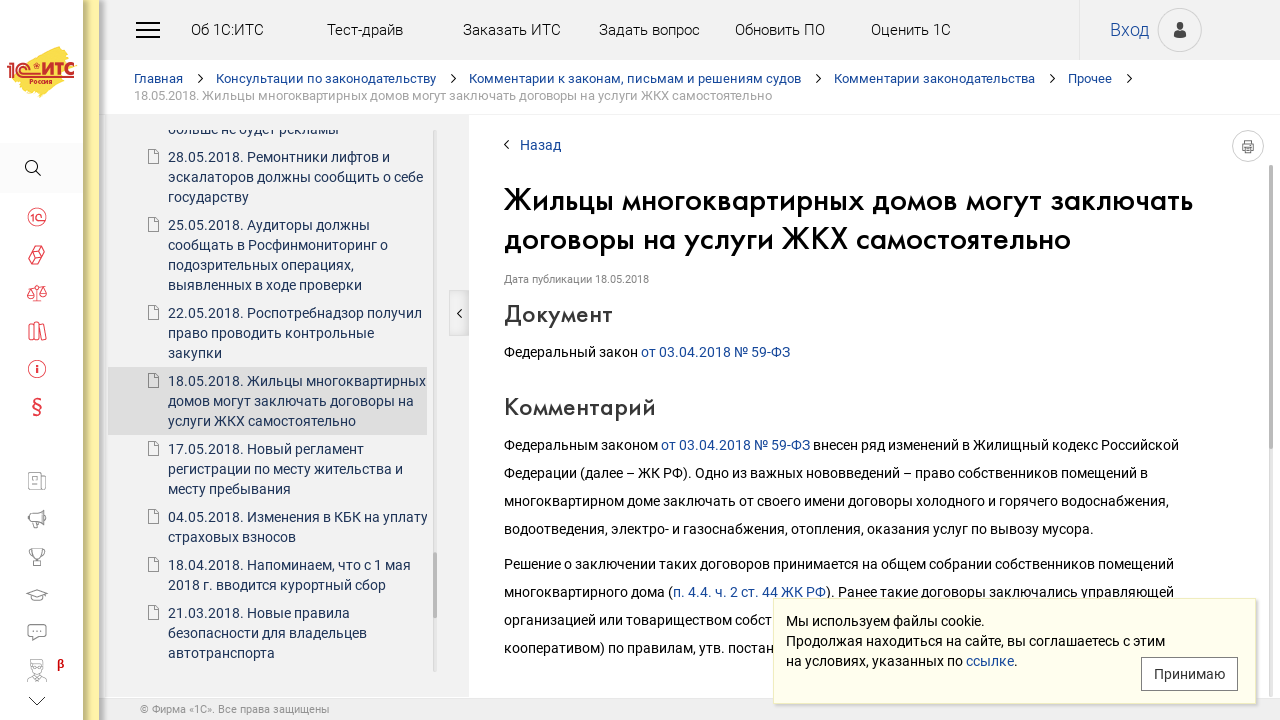

--- FILE ---
content_type: text/html; charset=Windows-1251
request_url: http://its.1c.ru/db/newscomm/content/456890/hdoc
body_size: 154024
content:
<!DOCTYPE HTML>
<html lang="ru" class="sidebar_level0 no-touchscreen js-disabled">
	<head>
		<meta http-equiv="Content-Type" content="text/html; charset=Windows-1251">
		<title id="w_title" class="w">Жильцы многоквартирных домов могут заключать договоры на услуги ЖКХ самостоятельно :: Комментарии законодательства</title>		<meta name="viewport" content="width=device-width, initial-scale=1.0, user-scalable=no">
		<meta name="theme-color" content="#ffdf16">
		<link rel="preconnect" href="https://mc.yandex.ru">
		<link rel="preconnect" href="https://counter.yadro.ru">
		<base id="w_base" class="l" data-nonce="" href="/db/content/newscomm/src/456890.htm" target="w_metadata_doc_frame">		
		<link id="w_canonical" rel="canonical" class="l" href="https://its.1c.ru/db/newscomm/content/456890/hdoc">		<script type="text/javascript">
			(function(){
				var n = navigator, d = document, de = d.documentElement, dc = de.className.replace(/(^|\s+)js-disabled(\s+|$)/, ' '), rxos = /(^|\s+)(android|ios)(\s+|$)/;
				if(window.TouchEvent && 'standalone' in n || window.matchMedia && matchMedia('(any-pointer: coarse)').matches){
					dc = dc.replace(/(^|\s+)no-touchscreen(\s+|$)/, ' touchscreen ');
					if(window.TouchEvent && 'standalone' in n){
						dc = dc.replace(rxos, ' ios ');
						d.addEventListener('touchstart', (function(){return function(){}})());
					}
					else if(n.userAgentData && n.userAgentData.platform === 'Android'
					|| (!n.userAgentData || !n.userAgentData.platform && n.vendor === 'Google Inc.') && n.userAgent.match(/\bAndroid\b/))
						dc = dc.replace(rxos, ' android ');
					else
						dc = dc.replace(rxos, ' ');
				}else
					dc = dc.replace(rxos, ' ').replace(/(^|\s+)touchscreen(\s+|$)/, ' no-touchscreen ');
				de.className = dc;
			})();
		</script>
		<script type="text/javascript">
window.deferred=[];window.errors=[];;
deferred.push(function(){App.User.init(false, 'BITRIX_SM_LOGIN', 'SUBSCRIBE_PERIOD', 'PARTWEB_LOGIN', 'FRESH_LOGIN', 'BITRIX_SM_UIDH', '/user/auth/ping.json', 1380);});
</script>		<script type="text/javascript">
			window.TEMPLATE_NEW = true;
			window.MOBILE_ENABLED = true;
		</script>
		<style>
		@font-face {
			font-family: 'Roboto';
			src: url('/font/roboto/Roboto-Regular.woff2') format('woff2'),
				 url('/font/roboto/Roboto-Regular.woff') format('woff');
			font-weight: normal;
			font-style: normal;
			font-display: block;
		}
		@font-face {
			font-family: 'Roboto';
			src: url('/font/roboto/Roboto-Bold.woff2') format('woff2'),
				 url('/font/roboto/Roboto-Bold.woff') format('woff');
			font-weight: bold;
			font-style: normal;
			font-display: block;
		}
		@font-face {
			font-family: 'FuturaMediumC';
			src: url('/font/futura/FuturaMediumC.woff2') format('woff2'),
				 url('/font/futura/FuturaMediumC.woff') format('woff');
			font-weight: 500;
			font-style: normal;
			font-display: block;
		}
		@font-face {
			font-family: 'FuturaDemiC';
			src: url('/font/futura/FuturaDemiC.woff2') format('woff2'),
				 url('/font/futura/FuturaDemiC.woff') format('woff');
			font-weight: normal;
			font-style: normal;
			font-display: block;
		}
		@font-face {
			font-family: 'FuturaBookC';
			src: url('/font/futura/FuturaBookC.woff2') format('woff2'),
				 url('/font/futura/FuturaBookC.woff') format('woff');
			font-weight: normal;
			font-style: normal;
			font-display: block;
		}
		@font-face {
			font-family: 'FuturaLightC';
			src: url('/font/futura/FuturaLightC.woff2') format('woff2'),
				 url('/font/futura/FuturaLightC.woff') format('woff');
			font-weight: 300;
			font-style: normal;
			font-display: block;
		}
		</style>
												<link rel="stylesheet" type="text/css" href="/common/page/css/1765807507/core__new.css_?_=1765807507"><link rel="stylesheet" type="text/css" href="/common/page/css/1765807508/its__new.css_?_=1765807508"><link rel="stylesheet" type="text/css" href="/css/mobile.css?_=1758294439">							<script type="text/javascript" onload="this.loaded=true" defer src="/common/page/js/1765818622/core__new.js_?_=1765818622"></script><script type="text/javascript" onload="this.loaded=true" defer src="/common/page/js/1765807508/its__new.js_?_=1765807508"></script>						<style>
				html
		{contain:strict}
		html::-webkit-scrollbar,
		body::-webkit-scrollbar
		{display:none}
				</style>
		<link id="favicon_static" type="image/x-icon" rel="icon" href="/favicon.ico">
				<link rel="apple-touch-icon" sizes="120x120" href="/img_new/logo_its_apple_touch_120.png?_=1621642314">
		<link rel="apple-touch-icon" sizes="152x152" href="/img_new/logo_its_apple_touch_152.png?_=1621642321">
		<link rel="apple-touch-icon" sizes="180x180" href="/img_new/logo_its_apple_touch_180.png?_=1621642327">
		<meta name="description" content="Комментарий к документу: Федеральный закон от 03.04.2018 № 59-ФЗ">
		<meta name="og:image" content="https://its.1c.ru/db/content/newscomm/_metaimage/456890/hdoc/696x394.png?_=000000C8B5548E73-v2">
		<meta name="og:image" content="https://its.1c.ru/db/content/newscomm/_metaimage/456890/hdoc/770x342.png?_=000000C8B5548E73-v2">
		<meta name="og:image" content="https://its.1c.ru/img_new/logo_its_og_image_300.png?_=1686643598">
		<meta name="robots" content="noarchive">
		<link rel="search" type="application/opensearchdescription+xml" title="1С:ИТС" href="/search/opensearch.xml">
	</head>
	<body class="ru lang_ru its main main_main tabbed unauthorized" data-app="its" data-module="main" data-action="main">
		<div id="main_container" class="sidebar-fixed " data-viewport-shift-media-max-width-portrait="478px" data-viewport-shift-media-max-width-landscape="991px" data-viewport-shift-snap-padding="5px" data-viewport-shift-scrollbar-width="10px" data-viewport-shift-scrollbar-border-width="3px" data-viewport-shift-translate-x="0px" data-viewport-shift-absolute-max-shift="265">
<!-- noindex -->
		<div id="header">
			<div id="w_siteselect" class="w" style="display:none"></div>			<div class="top-personal">
				<div id="w_user_login" class="w unauthorized null"><iframe id="auth_check" name="auth_check" style="display:none" src="https://login.1c.ru/login?service=http%3A%2F%2Fits.1c.ru%2Flogin%2F%3Faction%3Daftercheck%26provider%3Dlogin&amp;gateway=true" class="nojs"></iframe>
<div id="personal_info">
	<a id="login" class="nojs" href="/user/auth?backurl=%2Fdb%2Fnewscomm%2Fcontent%2F456890%2Fhdoc" target="_top" rel="nofollow" onclick="this.href=this.href.replace(/\?backurl=.*$/,'?backurl='+encodeURIComponent(location.href.replace(/^https?:\/\/[^\/]+/, '')))">Вход</a>
</div>
<div class="avatar">
	<a class="nojs" href="/user/auth?backurl=%2Fdb%2Fnewscomm%2Fcontent%2F456890%2Fhdoc" target="_top" rel="nofollow" onclick="this.href=this.href.replace(/\?backurl=.*$/,'?backurl='+encodeURIComponent(location.href.replace(/^https?:\/\/[^\/]+/, '')))" aria-label="Вход">&nbsp;</a>
</div>
</div>			</div>
			<div id="top_menu">
				<div id="top_menu_burger_space">
					<div id="top_menu_burger" onClick="setTimeout(function(){var d=document,de=d.documentElement,db=d.body,mc=d.getElementById('main_container'),rx=/\bshow-menu\b/,hc=db.className.match(rx);if(!d.getElementById('w_sidebar_menu')||window.styleDeferred&&styleDeferred.usingShell&&!styleDeferred.inactive){alert(window.styleDeferred.error?'Произошла ошибка. Пожалуйста, перезагрузите страницу.':'Пожалуйста, подождите...');return}if(hc){de.className=de.className.replace(rx, '');db.className=db.className.replace(rx, '')}else{de.className+=' show-menu';db.className+=' show-menu'}if(window.SSP&&window.App){!hc&&App.Sidebar.load(false,false,function(){});!hc&&App.Viewport.hasShift()&&db.addEventListener('transitionend',App.Viewport.resetShift,false);if(App.sidebarCarousel.getPosition()){App.sidebarCarousel.adjust();!hc&&App.sidebarCarousel.moveTo(0);}}}, 0)"></div>
				</div>
				<div class="top_menu1">
					<div class="top_menu_item"><a target="_top" href="/db/aboutitsnew">Об 1С:ИТС</a></div>
					<div class="top_menu_item"><a target="_top" href="/test-drive">Тест-драйв</a></div>
					<div class="top_menu_item"><a target="_top" href="/zakaz?order[comment]=Заявка на заключение договора ИТС">Заказать ИТС</a></div>
										<div class="top_menu_item"><a target="_top" href="/docs/question/">Задать вопрос</a></div>
										<div class="top_menu_item"><a target="_top" href="/docs/update1c/">Обновить ПО</a></div>
										<div class="top_menu_item"><a target="_top" href="/personal/qos">Оценить 1С</a></div>
															<div class="top_menu_item"><a target="_blank" rel="noopener" href="https://torg.1c.ru/equipment/onlayn-kassy/?utm_source=its&utm_medium=tmenu">Купить кассу</a></div>
									</div>
				<div class="top_menu2">
										<div class="top_menu_item"><a target="_top" href="/db/itsrev">Тематические подборки</a></div>
															<div class="top_menu_item"><a target="_top" href="/calendar">Календарь бухгалтера</a></div>
															<div class="top_menu_item"><a target="_top" href="/docs/calc_help/">Калькуляторы</a></div>
					<div class="top_menu_item"><a target="_top" href="/kbk">Подбор КБК</a></div>
															<div class="top_menu_item last_search_link"><a target="_top" href="/db/morphmerged/search">Последние результаты поиска</a></div>
																				<div class="top_menu_item"><a target="_top" href="/news/subscription">Подписаться на рассылку</a></div>
																								</div>
			</div>
			<script type="text/javascript">
				document.getElementById('top_menu').style.setProperty('--menu-item-count', document.getElementsByClassName('top_menu_item').length);
			</script>
		</div>
		<!-- /noindex -->			<script type="text/javascript">
				if(window.performance
				&& (performance.getEntriesByName || performance.getEntriesByType)
				&& window.PerformancePaintTiming
				&& window.requestAnimationFrame)
					(function(){
						var disableFaultyPaintReporting = function(){
							if(performance.faultyPaintReportingDisabled)
								return;
							else if(document.visibilityState === 'hidden' && !performance.getEntriesByType('paint').length)
								performance.faultyPaintReportingDisabled = document.prerendering ? 'prerender' : 'hidden';
							else if(!('standalone' in navigator) && (!window.styleDeferred || !styleDeferred.waitingPaint))
								requestAnimationFrame(function(){
									requestAnimationFrame(function(){
										setTimeout(function(){
											if(performance.faultyPaintReportingDisabled || performance.getEntriesByType('paint').length)
												return;
											performance.faultyPaintReportingDisabled = 'timeout';
										}, 500);
									});
								});
						};
						if(window.styleDeferred && !styleDeferred.inactive && !styleDeferred.usingShell){
							styleDeferred.push(disableFaultyPaintReporting);
							var splashPreload = document.getElementById('css_shell_splash_preload');
							if(splashPreload)
								splashPreload.onload = disableFaultyPaintReporting;
						}
						else
							disableFaultyPaintReporting();
					})();
			</script>
<script type="text/javascript">
			deferred.push(function(){
				App.navChainCarousel = new App.Carousel('navchain_inner', 'w_navchain', 'navchain_left', 'navchain_right', null, {
					bypixel:false,
					absolute:true,
					step:1,
					wrap:false
				});
				var navChain = SSP.DOM.byId('w_navchain');
				SSP.DOM.listen(navChain, 'click', App.Handler.navChainClick);
				if(SSP.Browser.hasTouchScreen)
					SSP.DOM.listen(navChain, 'touchstart', App.Handler.navChainTouchStart);
							});
		</script><div id="navchain"><div class="navchain_carousel__navigation left disabled" id="navchain_left"></div><div id="navchain_inner">
		<ol id="w_navchain" class="blank w" itemtype="http://schema.org/BreadcrumbList" itemscope><!--noindex-->
<li itemprop="itemListElement" itemscope itemtype="http://schema.org/ListItem" class="inline-block">
<a class="inline-block" href="/" id="navchain_level_1" target="_top" itemprop="item">Главная</a>
<meta itemprop="name" content="Главная" />
<meta itemprop="position" content="1" />
</li>
<!--/noindex-->
<li itemprop="itemListElement" itemscope itemtype="http://schema.org/ListItem" class="inline-block">
<a class="inline-block" href="/section/law" id="navchain_level_2" target="_top" itemprop="item">Консультации по законодательству</a>
<meta itemprop="name" content="Консультации по законодательству" />
<meta itemprop="position" content="2" />
</li>
<li itemprop="itemListElement" itemscope itemtype="http://schema.org/ListItem" class="inline-block">
<a class="inline-block" href="/section/law/law_comments" id="navchain_level_3" target="_top" title="Комментарии к законам, письмам и решениям судов" itemprop="item">Комментарии к законам, письмам и решениям судов</a>
<meta itemprop="name" content="Комментарии к законам, письмам и решениям судов" />
<meta itemprop="position" content="3" />
</li>
<li itemprop="itemListElement" itemscope itemtype="http://schema.org/ListItem" class="inline-block">
<a class="inline-block" href="/db/newscomm" id="navchain_level_4" target="_top" title="Комментарии законодательства" itemprop="item">Комментарии законодательства</a>
<meta itemprop="name" content="Комментарии законодательства" />
<meta itemprop="position" content="4" />
</li>
<li itemprop="itemListElement" itemscope itemtype="http://schema.org/ListItem" class="inline-block">
<a class="inline-block" href="/db/newscomm/content/-1475/hdoc" id="navchain_level_5" target="_top" title="Прочее" itemprop="item">Прочее</a>
<meta itemprop="name" content="Прочее" />
<meta itemprop="position" content="5" />
</li>
<li class="inline-block">
<span class="date"><noscript id="navchain_autofocus_noscript"><input class="autofocus_noscript" type="text" tabindex="-1" autofocus></noscript>18.05.2018. </span><h1 class="inline-block" id="navchain_level_6" title="Жильцы многоквартирных домов могут заключать договоры на услуги ЖКХ самостоятельно">Жильцы многоквартирных домов могут заключать договоры на услуги ЖКХ самостоятельно</h1>
</li>
<script type="text/javascript">
	deferred.push(function(){
		if(App.navChainCarousel)
		{
			App.navChainCarousel.adjust();
						App.navChainCarousel.moveTo(5, App.Carousel.MOVETO_ALIGN_LEFT, true);
		}
	});
	(function(){
		var nans = document.getElementById('navchain_autofocus_noscript');
		if(nans)
			nans.parentNode.removeChild(nans);
		var ribbon = document.getElementById('w_navchain');
		ribbon.style.visibility = 'hidden';
		var enableButton = function(id){
			var button = document.getElementById(id);
			if(button){
				button.className = button.className.replace(/\bdisabled\b/g, ' ');
				return true;
			}
		};
		var removePseudo = function(){
			document.documentElement.className = document.documentElement.className.replace(/(^|\s+)pseudo-navchain-chevron-(left|right)\b[^\s]*/g, ' ');
			if(window.styleDeferred && !styleDeferred.inactive && styleDeferred.appendShell)
				styleDeferred.appendShell('body::before{display:none}');
		};
		var adjustCarousel = function(isEager){
			var style = ribbon.style;
			if(style.display !== 'block')
				style.display = 'block'
			try{
				var aperture = document.getElementById('navchain_inner');
				var apertureRect = aperture.getBoundingClientRect();
				var apertureSize = Math.round(apertureRect.right) - Math.round(apertureRect.left);
				var ribbonSize = ribbon.scrollWidth;
				if(ribbonSize > apertureSize){
					var moveTo = ribbon.children[5];
					var moveToRect = moveTo.getBoundingClientRect();
					var ribbonPosition = Math.round(apertureRect.left) - Math.round(moveToRect.left);
					var supportsTransform = window.CSS && CSS.supports && CSS.supports('transform: translate(0px, 0px)');
					var existingMatch = supportsTransform ? style.transform.match(/^translate\((-?\d+[\.\d]*)px\b/) : style.left.match(/^(-?\d+[\.\d]*)px$/);
					var existingPosition = existingMatch ? parseInt(existingMatch[1], 10) : 0;
					if(existingPosition)
						ribbonPosition += existingPosition;
					if(ribbonPosition > 0)
						ribbonPosition = 0;
					else{
						if(isEager && !document.getElementById('navchain_left'))
							setTimeout(function(){
								enableButton('navchain_left') || setTimeout(function(){enableButton('navchain_left')}, 0);
							}, 0);
						else
							enableButton('navchain_left');
					}
					if(ribbonPosition < apertureSize - ribbonSize)
						ribbonPosition = apertureSize - ribbonSize;
					else{
						if(isEager && !document.getElementById('navchain_right'))
							setTimeout(function(){
								enableButton('navchain_right') || setTimeout(function(){enableButton('navchain_right')}, 0);
							}, 0);
						else
							enableButton('navchain_right');
					}
					if(window.requestAnimationFrame)
						requestAnimationFrame(function(){
							requestAnimationFrame(function(){
								requestAnimationFrame(removePseudo);
							});
						});
					else
						setTimeout(removePseudo, 0);
					if(ribbonPosition){
						if(supportsTransform)
							style.transform = 'translate(' + ribbonPosition + 'px, 0px)';
						else
							style.left = ribbonPosition + 'px';
						if(window.App&&App.navChainCarousel)
							App.navChainCarousel.syncPosition(ribbonPosition);
					}
				}
			}catch(e){
				console.log(e);
			}
			style.visibility = 'visible';
			if(isEager && window.styleDeferred && !styleDeferred.inactive && styleDeferred.appendShell)
				styleDeferred.appendShell('html::before{display:none}');
		};
		if(window.styleDeferred){
			if(styleDeferred.waitingPaint)
				;
			else if(styleDeferred.inactive
			|| styleDeferred.usingShell && ('standalone' in navigator || !document.documentElement.className.match(/(^|\s+)pseudo-navchain-chevron-right(\s+|$)/)))
				adjustCarousel(true);
			else
				styleDeferred.push(adjustCarousel);
			if(styleDeferred.waitingPaint || window.TouchEvent && 'standalone' in navigator){
				var fonts = document.fonts;
				if(fonts && (!fonts.check || !fonts.ready))
					fonts = void 0;
				var bodyFont = 'normal 400 1px Roboto';
				var adjustCarouselWithFonts = function(){
					if(fonts && 'standalone' in navigator){
						if(fonts.check(bodyFont))
							adjustCarousel();
						else
							fonts.ready.then(function(){
								adjustCarousel();
							});
					}else
						setTimeout(adjustCarousel, 0);
				};
				if(styleDeferred.waitingPaint)
					var waitingPaintInterval = setInterval(function(){
						if(styleDeferred.inactive
						|| !styleDeferred.waitingPaint
						|| window.PerformancePaintTiming && performance.getEntriesByType('paint').length && (!('standalone' in navigator) || fonts && fonts.check(bodyFont))){
							clearInterval(waitingPaintInterval);
							if(window.requestAnimationFrame)
								requestAnimationFrame(function(){
									requestAnimationFrame(adjustCarouselWithFonts);
								});
							else
								setTimeout(adjustCarouselWithFonts, 0);
							ribbon.className += ' not-waiting-paint';
						}
					}, 16);
				else
					setTimeout(adjustCarouselWithFonts, 0);
			}
		}
		else
			adjustCarousel(true);
	})();
</script>
</ol>		</div><div class="navchain_carousel__navigation right disabled" id="navchain_right"></div></div>						<script type="text/javascript">
				deferred.push(function(){try{SSP.Scroll.mimicByClass('mimic_scroll');}catch(e){}});
							deferred.push(function(){if(!SSP.Browser.Android && !SSP.Browser.IOS && document.activeElement == document.body || document.activeElement == document.documentElement)SSP.DOM.requestAnimationFrame(function(){SSP.DOM.focus(SSP.DOM.byId('w_content'));});});
						</script>
<div id="w_content" class="l"><div id="l_classifier" class="l" style="display:none"></div><div id="l_content" class="l with-toc null" style="display:"><div id="l_doc" class="l" style="display:"><div id="l_doc_frame" class="l" data-db="newscomm" data-doc="456890" data-tab="hdoc" style="display:"><div id="l_doc_frame_inner" class="l loading null" data-header-font="" data-header-tag="" data-header-pseudo="" data-wait-fonts="normal 500 1px FuturaMediumC,normal 400 1px Roboto" data-wait-images="" style="display:"><iframe id="w_metadata_doc_frame" class="l mimic_scroll" name="w_metadata_doc_frame" frameborder="0" scrolling="auto" title="Документ" src="/db/content/newscomm/src/456890.htm" srcdoc="&lt;!DOCTYPE HTML&gt;
&lt;html lang=&quot;ru&quot; class=&quot;js-disabled&quot;&gt;
	&lt;head&gt;
		&lt;meta http-equiv=&quot;Content-Type&quot; content=&quot;text/html; charset=Windows-1251&quot;&gt;
		&lt;title&gt;18.05.2018 Жильцы многоквартирных домов могут заключать договоры на услуги ЖКХ самостоятельно :: &amp;#1050;&amp;#1086;&amp;#1084;&amp;#1084;&amp;#1077;&amp;#1085;&amp;#1090;&amp;#1072;&amp;#1088;&amp;#1080;&amp;#1080; &amp;#1079;&amp;#1072;&amp;#1082;&amp;#1086;&amp;#1085;&amp;#1086;&amp;#1076;&amp;#1072;&amp;#1090;&amp;#1077;&amp;#1083;&amp;#1100;&amp;#1089;&amp;#1090;&amp;#1074;&amp;#1072;&lt;/title&gt;
		&lt;style&gt;body
{
	font-size: 14px;
	font-family: Roboto,Helvetica,Verdana,Arial,sans-serif;
	font-weight: 400;
	text-align: left;
	text-autospace: none;
	text-indent: 0;
	margin: 0;
}

html.android body
{
	font-family: system-ui,sans-serif;
}

@media (any-pointer: coarse), (pointer: none) {
	html.js-disabled body
	{
		font-family: system-ui,sans-serif;
	}
}

h1, h2, h3, h4, h5, h6, p, ul, ol, table, .nav, div#actinfo
{
	margin-left: 35px;
	margin-right:35px;
}

h1, h2, h3, h4, h5, h6
{
	font-family: FuturaMediumC,Trebuchet MS,Arial,sans-serif;
	font-weight: normal;
	margin-bottom: 0;
}

html.android h1,
html.android h2,
html.android h3,
html.android h4,
html.android h5,
html.android h6
{
	font-family: FuturaMediumC,FuturaMediumC-fallback-android,sans-serif;
}

h1
{
	font-size: 12px;
	margin-top: 18px;
	text-transform: uppercase;
}

h2
{
	font-size: 33px;
	margin-top: 18px;
	padding: 0 0 0 0;
}

h3
{
	font-size: 26px;
	color: #373737;
	margin-top: 28px;
}

h4
{
	font-size: 22px;
	color: #373737;
	margin-top: 14px;
}

h5
{
	font-size: 18px;
	color: #373737;
	margin-top: 14px;
}

h6
{
	font-size: 18px;
	color: #1e3458;
	margin-top: 14px;
}

p, li
{
	line-height: 2em;
}

p
{
	margin-top: 7px;
	margin-bottom: 7px;
}

p.small
{
	font-size: 11px;
	text-align: center;
	margin-left: 0;
}

blockquote
{
	margin: 0 24px;
}

/*Списки*/
ul, ol, dl
{
	padding-left: 3px;/*3.3px / 4px*/
}

ul ul, ol ol, ul ol, ol ul
{
	margin-left: 26.5px;/*26.6px / 32px*/
	margin-right: 0;
}
	
ul li
{
	font-size: 14px;/*14.16px / 17px*/
	margin-left: 11.5px;/*11.6px / 14px*/
}

ul li p
{
	font-size: 14px;
	margin-left: 0;
}

ol li
{
	font-size: 14px;/*14.16px / 17px*/
	margin-left: 11.5px;/*11.6px / 14px*/
}

ol li p
{
	font-size: 14px;
	margin-left: 0;
}

ol ol li, ol ul li, ul ol li, ul ul li
{
	margin-left: 11.5px;/*11.6px / 14px*/
	list-style-type: disc;
}

ol ol ol li, ol ol ul li, ol ul ul li, ol ul ol li, ul ul ul li, ul ul ol li, ul ol ol li, ul ol ul li
{
	list-style-type: disc;
}

.list li{
	list-style-type: none;
}

.disc li{
	list-style-type: disc;
}

.nav
{
	margin-top: 0;
	margin-bottom: 0;
	padding-left: 0;
}

.nav li
{
	background-repeat: no-repeat;
	background-color: #ffffff;
	list-style-type: none;
	line-height: 24px;
	padding: 8px 15px 6px 36px;
	margin: 0;
	display: block;
}

.nav .doc,
.nav .doc_f,
.nav .doc_i
{
	background-image: url('[data-uri]');
	background-position: 6px 12px;
}

.nav .folder
{
	background-image: url('[data-uri]');
	background-position: 4px 12px;
}

.nav .pract
{
	background-image: url('[data-uri]');
	background-position: 0 7px;
}

.nav .info
{
	background-image: url('[data-uri]');
	background-position: 0 7px;
}


/* Рисунки */
.pic_title
{
	font-size: 12.5px;/*15px*/
	text-align: center;
	color: #646464;
	margin: 10px 0 16px 0;
}

.pic_image
{
	text-align: center;
	margin-bottom: 42px;
}


/*Ссылки*/
a:link
{
	color:#16489b;
	text-decoration: none;
}

a:visited
{
	color: #5484d2;
	text-decoration: none;
}

a:hover,
a:active
{
	color: #ff0000;
	text-decoration: none;
}
	
@media not all and (any-pointer: coarse) {
	a:not([href])
	{
		color: inherit;
		text-decoration: inherit;
	}
}

@media (-ms-high-contrast: none), (-ms-high-contrast: active) {
	a:not([href])
	{
		color: inherit;
		text-decoration: inherit;
	}
}

/* Таблицы */
table
{
	border-collapse: collapse;
	border: 1px solid #b2b2b2;
	width: 94%;
	margin-top: 23px;
	margin-bottom: 23px;
}

th
{
	font-size: 14px;/*14.16px / 17px*/
	font-family: FuturaMediumC,Trebuchet MS,Arial,sans-serif;
	font-weight: normal;
	background-color: #f2f2f2;
	text-align: center;
	padding: 4px 6px 6px 6px;
}

html.android th
{
	font-family: FuturaMediumC,FuturaMediumC-fallback-android,sans-serif;
}

th .small
{
	font-size: 12.5px;
}

td
{
	font-size: 12.5px;/*15px*/
	vertical-align: top;
	padding: 4px 6px 6px 6px;
	line-height: 1.5;
}

td p
{
	margin: 0;
}

td ol li, td ul li
{
	font-size: 12.5px;/*15px*/
	line-height: 1.5;
}

td ol, td ul
{
	margin-left: 12px;
}


/* Дата, релиз */
div#actinfo
{
	margin-top: 8px;
	margin-bottom: 40px;
}

div#actinfo p
{
	font-size: 11px;
	display: inline-block;
	float: left;
	margin: 0 16px 0 0;
}

#actinfo .date
{
	color: #848484;
}

#actinfo .release
{
	color: #b8b8b8;
}


/*  Актуально до  */
div#actually
{
	float: right;
	margin: 8px 35px 12px 8px;
}

div#actually p
{
	font-size: 11px;
	color: #d71621;
	margin: 0;
}

#content,
#content_t,
#content_ta,
#content_n
{
	clear: both;
	margin-top: 22px;
	margin-bottom: 20px;
}

/* Заголовок_Пример, _Внимание, _Формула, _Примечание */
.example, .attention, .formula, .notice, .term, #question
{
	padding: 22px 35px;
	margin: 20px 0 26px 0;
}

.example .subtitle, .attention .subtitle, .formula .subtitle, .notice .subtitle, #question .subtitle
{
	font-family: FuturaMediumC,Trebuchet MS,Arial,sans-serif;
	font-size: 16px;
	margin: 0;
}

html.android .example .subtitle,
html.android .attention .subtitle,
html.android .formula .subtitle,
html.android .notice .subtitle,
html.android #question .subtitle
{
	font-family: FuturaMediumC,FuturaMediumC-fallback-android,sans-serif;
}

.example p, .attention p, .formula p, .notice p, .term p, #question p
{
	margin: 0;
}

.example ul, .example ol, .attention ul, .attention ol, .formula ul, .formula ol, .notice ul, .notice ol
{
	margin-left: 0;
}

/* Пример */
.example
{
	background-color: #fffad8;/*#fbf5ce, #f7f7f7*/
}

/* Внимание */
.attention
{
	background-color: #fff3a9;
}

/* Формула */
.formula
{
	font-family: FuturaBookC;
	font-size: 16px;
	background-color: #f2f2f2;
}

/* Примечание */
.notice
{
	background-color: #f2f2f2;
}

/* Термин */
.term
{
	background-color: #f2f2f2;
}

/* Сноски */
.footnote
{
	font-size: 12px;
	margin-top: 7px;
}

ul.footnote
{
	margin-top: 0;
}

ul.footnote li 
{
	font-size: 12px;
	margin-top: 0;
}


/* См. также */
.annotation
{
	margin: 38px 0 32px 0;
	border-top:1px solid #f2f2f2;
}

.annotation h2
{
	font-size: 12px;
	font-family: Roboto,Helvetica,Verdana,Arial,sans-serif;
	font-weight: 700;
	margin-top: 32px;
	margin-bottom: 6px;
}

html.android .annotation h2
{
	font-family: system-ui,sans-serif;
}

@media (any-pointer: coarse), (pointer: none) {
	html.js-disabled .annotation h2
	{
		font-family: system-ui,sans-serif;
	}
}

.annotation .nav
{
	margin: 0 26px 0 26px;
}

.annotation .nav li
{
	font-size: 12px;
	color: #1e3458;
	padding: 4px 2px 2px 35px;
}

.annotation .nav .doc,
.annotation .nav .doc_f,
.annotation .nav .doc_i
{
	background-position: 12px 8px;
}

.annotation .nav .folder
{
	background-position: 10px 9px;
}

.annotation .nav .pract
{
	background-position: 6px 4px;
}

.annotation .nav .info
{
	background-position: 6px 4px;
}

#annotation_h
{
	margin: 22px 0 22px 0;
}

#annotation_h p
{
	padding:10px 2px 10px 50px;
}

#annotation_h .seealso_h 
{
	line-height: 21px;
	background-image: url('[data-uri]');
	Background-repeat: no-repeat;
}


/* Шапка */
div.header
{
	padding: 4pt;
	color: #ffffff; /*#7b7a78;*/
	text-align: center;
	font-weight: bold;
	font-size: 8pt;
	text-transform: uppercase;
	display: none;
}


/*   HoOSN, BGU   */

/* Пример */
.example_HoOSN_BGU
{
	margin: 7px 35px 7px 35px;
}

.example_HoOSN_BGU p
{
	margin: 0;
}

.example_HoOSN_BGU .subtitle 
{
	font-family: Roboto,Helvetica,Verdana,Arial,sans-serif;
	font-weight: bold;
	margin: 0;
}

html.android .example_HoOSN_BGU .subtitle
{
	font-family: system-ui,sans-serif;
}

@media (any-pointer: coarse), (pointer: none) {
	html.js-disabled .example_HoOSN_BGU .subtitle
	{
		font-family: system-ui,sans-serif;
	}
}

.example_HoOSN_BGU ul, .example_HoOSN_BGU ol
{
	margin-left: 0;
}

/*   Answers   */

/* Заголовок_Вопрос аудитору */
#question
{
	background-color: #f2f2f2;
}

#question ul, #question ol
{
	margin-left: 0;
}

/* Таблицы теоретических справочников */
.tax td
{
	line-height: 2;
}

.tax td ol li, .tax td ul li
{
	line-height: 2;
}


/*  KKT, EGAIS, MOTP */
#buy_cash
{
	color: black;
	background-color: #f7d511;
	margin: 8px 35px 8px 25px;
	padding: 16px 10px;
	width:170px;
	text-align: center;
	float: right;
	border-radius: 8px;
	font-size: 17px;
}

#buy_cash:after
{
	content: ' \25b8';
}

/*  ItsRev  */
h2.itsrev
{
	text-align: center;
}

.cloud
{
	margin: 28px 35px 0 35px;
}

.cloud a
{
	display: inline-block;
	width: 234px;
	height: 28px;
	font-size: 16px;
}

@media (max-width: 478px)
{

h1, h2, h3, h4, h5, h6, p, ul, ol, table, .nav, div#actinfo
{
	margin-left: 24px;
	margin-right:24px;
}

div#actually
{
	margin: 8px 24px 0 0;
}

.annotation .nav li
{
	padding-left: 24px;
}

.annotation .nav .doc
{
	background-position: 1px 5px;
}

.annotation .nav .doc_f
{
	background-position: 1px 5px;
}

.annotation .nav .doc_i
{
	background-position: 1px 5px;
}

.annotation .nav .folder
{
	background-position: 0 6px;
}

.annotation .nav .pract
{
	background-position: -2px 1px;
}

.annotation .nav .info
{
	background-position: 0 1px;
}

.example, .attention, .formula, .notice, .term
{
	padding: 18px 24px;
	margin: 20px 0 26px 0;
}

.example_HoOSN_BGU
{
	margin: 7px 24px 7px 24px;
}

#question
{
	background-color: #f2f2f2;
	padding: 18px 24px;
	margin: 20px 0 26px 0;
}

h2
{
	font-size: 22px;
}

h3
{
	font-size: 20px;
}

h4
{
	font-size: 18px;
}

h5
{
	font-size: 16px;
}

h6
{
	font-size: 16px;
}

p, li, .nav li
{
	line-height: 1.6;
}

ul ul, ol ol, ul ol, ol ul
{
	margin-left: 8px;
}

}&lt;/style&gt;
	&lt;meta name=&quot;robots&quot; content=&quot;noarchive&quot;&gt;
&lt;link href=&quot;https://its.1c.ru/db/content/newscomm/src/456890.htm&quot; rel=&quot;canonical&quot;&gt;
&lt;style&gt;/* fonts (Roboto) */

@font-face {
    font-family: 'Roboto';
    src: url('/font/roboto/Roboto-ThinItalic.woff2') format('woff2'),
         url('/font/roboto/Roboto-ThinItalic.woff') format('woff');
    font-weight: 100;
    font-style: italic;
    font-display: block;
}

@font-face {
    font-family: 'Roboto';
    src: url('/font/roboto/Roboto-BoldItalic.woff2') format('woff2'),
         url('/font/roboto/Roboto-BoldItalic.woff') format('woff');
    font-weight: bold;
    font-style: italic;
    font-display: block;
}

@font-face {
    font-family: 'Roboto';
    src: url('/font/roboto/Roboto-Thin.woff2') format('woff2'),
         url('/font/roboto/Roboto-Thin.woff') format('woff');
    font-weight: 100;
    font-style: normal;
    font-display: block;
}

@font-face {
    font-family: 'Roboto';
    src: url('/font/roboto/Roboto-BlackItalic.woff2') format('woff2'),
         url('/font/roboto/Roboto-BlackItalic.woff') format('woff');
    font-weight: 900;
    font-style: italic;
    font-display: block;
}

@font-face {
    font-family: 'Roboto';
    src: url('/font/roboto/Roboto-MediumItalic.woff2') format('woff2'),
         url('/font/roboto/Roboto-MediumItalic.woff') format('woff');
    font-weight: 500;
    font-style: italic;
    font-display: block;
}

@font-face {
    font-family: 'Roboto';
    src: url('/font/roboto/Roboto-LightItalic.woff2') format('woff2'),
         url('/font/roboto/Roboto-LightItalic.woff') format('woff');
    font-weight: 300;
    font-style: italic;
    font-display: block;
}

@font-face {
    font-family: 'Roboto';
    src: url('/font/roboto/Roboto-Black.woff2') format('woff2'),
         url('/font/roboto/Roboto-Black.woff') format('woff');
    font-weight: 900;
    font-style: normal;
    font-display: block;
}

@font-face {
    font-family: 'Roboto';
    src: url('/font/roboto/Roboto-Medium.woff2') format('woff2'),
         url('/font/roboto/Roboto-Medium.woff') format('woff');
    font-weight: 500;
    font-style: normal;
    font-display: block;
}

@font-face {
	font-family: 'Roboto';
	src: url('/font/roboto/Roboto-Regular.woff2') format('woff2'),
		 url('/font/roboto/Roboto-Regular.woff') format('woff');
	font-weight: normal;
	font-style: normal;
	font-display: block;
}

@font-face {
    font-family: 'Roboto';
    src: url('/font/roboto/Roboto-Light.woff2') format('woff2'),
         url('/font/roboto/Roboto-Light.woff') format('woff');
    font-weight: 300;
    font-style: normal;
    font-display: block;
}

@font-face {
    font-family: 'Roboto';
    src: url('/font/roboto/Roboto-Bold.woff2') format('woff2'),
         url('/font/roboto/Roboto-Bold.woff') format('woff');
    font-weight: bold;
    font-style: normal;
    font-display: block;
}

@font-face {
    font-family: 'Roboto';
    src: url('/font/roboto/Roboto-Italic.woff2') format('woff2'),
         url('/font/roboto/Roboto-Italic.woff') format('woff');
    font-weight: normal;
    font-style: italic;
    font-display: block;
}


/* fonts (Futura) */

@font-face {
	font-family: 'FuturaDemiC';
	src: url('/font/futura/FuturaDemiC.woff2') format('woff2'),
		 url('/font/futura/FuturaDemiC.woff') format('woff');
	font-weight: normal;
	font-style: normal;
    font-display: block;
}

@font-face {
	font-family: 'FuturaMediumC';
	src: url('[data-uri]') format('woff2'),
		 url('/font/futura/FuturaMediumC.woff') format('woff');
	font-weight: 500;
	font-style: normal;
    font-display: block;
}

@font-face {
	font-family: 'FuturaLightC';
	src: url('/font/futura/FuturaLightC-Italic.woff2') format('woff2'),
		 url('/font/futura/FuturaLightC-Italic.woff') format('woff');
	font-weight: 300;
	font-style: italic;
    font-display: block;
}

@font-face {
	font-family: 'FuturaMediumC';
	src: url('/font/futura/FuturaMediumC-Italic.woff2') format('woff2'),
		 url('/font/futura/FuturaMediumC-Italic.woff') format('woff');
	font-weight: 500;
	font-style: italic;
    font-display: block;
}

@font-face {
	font-family: 'FuturaLightC';
	src: url('/font/futura/FuturaLightC.woff2') format('woff2'),
		 url('/font/futura/FuturaLightC.woff') format('woff');
	font-weight: 300;
	font-style: normal;
    font-display: block;
}

@font-face {
	font-family: 'FuturaDemiC';
	src: url('/font/futura/FuturaDemiC-Italic.woff2') format('woff2'),
		 url('/font/futura/FuturaDemiC-Italic.woff') format('woff');
	font-weight: normal;
	font-style: italic;
    font-display: block;
}

@font-face {
	font-family: 'FuturaBookC';
	src: url('/font/futura/FuturaBookC-Italic.woff2') format('woff2'),
		 url('/font/futura/FuturaBookC-Italic.woff') format('woff');
	font-weight: normal;
	font-style: italic;
    font-display: block;
}

@font-face {
	font-family: 'FuturaBookC';
	src: url('/font/futura/FuturaBookC.woff2') format('woff2'),
		 url('/font/futura/FuturaBookC.woff') format('woff');
	font-weight: normal;
	font-style: normal;
    font-display: block;
}

@font-face {
	font-family: 'FuturaMediumC-fallback-android';
	src: local('Roboto Bold');
	font-weight: 500;
	font-style: normal;
    font-display: block;
	size-adjust: 88%;
	ascent-override: 82.84%;
	descent-override: 26.02%;
	line-gap-override: 22.5%;
}

html.android body,
html.android .annotation h2,
html.android .example_HoOSN_BGU .subtitle
{
	font-family: system-ui,sans-serif;
}

@media (any-pointer: coarse), (pointer: none) {
	html.js-disabled body,
	html.js-disabled .annotation h2,
	html.js-disabled .example_HoOSN_BGU .subtitle
	{
		font-family: system-ui,sans-serif;
	}
}

*
{box-sizing:border-box}

a
{text-decoration-skip-ink:none}

.msocomtxt,
.iss_disk_only
{display:none}

@media not all and (any-pointer: coarse) {
  * a:not([href]),
  * a:not([href]):hover
  {color:inherit;text-decoration:inherit}
  
  * a:not([href]):focus,
  a.bookmark:focus
  {outline:0}
}

@media (-ms-high-contrast: none), (-ms-high-contrast: active) {
  * a:not([href]),
  * a:not([href]):hover
  {color:inherit;text-decoration:inherit}
  
  * a:not([href]):focus,
  a.bookmark:focus
  {outline:0}
}

pre
{font-family:Courier New, Courier, monospace}

.iss_sch_hl,
mark
{background-color:#fff3a9;color:inherit;padding:0.2em}

.iss_sch_hl.active,
mark.active
{background-color:#ffdf16}

.iss_sch_hl:hover,
.iss_sch_hl.active:hover,
mark:hover,
mark.active:hover
{background-color:#dddddd}

#w_share
{margin:38px 0 32px 0!important;border-top:1px solid #f2f2f2!important;padding:18px 35px}

#w_share::before
{content:&quot;\041f\043e\0434\0435\043b\0438\0442\044c\0441\044f&quot;;color:#ff0101}

#w_share a.share
{display:inline-block;height:32px!important;width:32px!important;margin:0 0 0 32px!important;background-position:center center!important;vertical-align:middle;border:1px solid #f2f2f2;border-radius:16px;background-repeat:no-repeat}

#w_share a.share:hover
{border-color:#ffdf16;background-color:#ffdf16}

#w_share a#share_fb
{background-image:url('/img_new/f.png')}

#w_share a#share_fb:hover
{background-image:url('/img_new/hover/f_hover.png')}

#w_share a#share_tw
{background-image:url('/img_new/t.png')}

#w_share a#share_tw:hover
{background-image:url('/img_new/hover/t_hover.png')}

#w_share a#share_vk
{background-image:url('[data-uri]')}

#w_share a#share_vk:hover
{background-image:url('/img_new/hover/vk_hover.png')}

#w_news_footer
{padding:5px 20px;margin-top:-32px;position:static}

#w_news_footer
{border-top:1px solid #e0e0e0;background-color:#ffe016;background-repeat:no-repeat;background-position:bottom right}

#w_news_footer.with-background
{background-image:/*noembed*/url('/img_new/envelope.gif')}

#w_news_footer
{min-height:350px;font-family:FuturaLightC, Trebuchet MS, Arial, sans-serif;font-size:19px!important;border-top:0;line-height:30px!important}

#w_news_footer #subscription_footer_header
{font-weight:normal;padding-left:40px;font-size:42px!important;clear:both;margin:10px 0;line-height:1.1!important;font-family:FuturaMediumC,Trebuchet MS,Arial,sans-serif;text-transform:none}

html.android #w_news_footer #subscription_footer_header
{font-family:FuturaMediumC,FuturaMediumC-fallback-android,sans-serif}

#w_news_footer p,
#w_news_footer ul,
#w_news_footer form,
#w_webpush
{padding-left:40px}

#w_news_footer p,
#w_news_footer ul
{margin:0 0 10px;line-height:30px}

#w_news_footer li
{margin:0;font-size:19px;line-height:30px}

#w_news_footer form,
#w_webpush
{margin:27px 0}

#w_news_footer form input,
#w_webpush #webpush_button,
#w_webpush #webpush_message
{border:1px solid #ebce18;background-color:#ffe546;padding:0;font-family:Roboto,Helvetica,Verdana,Arial,sans-serif;font-size:14px;padding:2px 20px;height:36px}

html.android #w_news_footer form input,
html.android #w_webpush #webpush_button,
html.android #w_webpush #webpush_message
{font-family:system-ui,sans-serif}

@media (any-pointer: coarse), (pointer: none) {
	html.js-disabled #w_news_footer form input,
	html.js-disabled #w_webpush #webpush_button,
	html.js-disabled #w_webpush #webpush_message
	{font-family:system-ui,sans-serif}
}

#w_news_footer form input,
#w_webpush #webpush_button
{outline:0}

#w_webpush
{visibility:hidden;min-height:36px}

#w_news_footer form input.input,
#w_webpush #webpush_message
{width:216px}

#w_webpush #webpush_message
{cursor:default}

#w_webpush #webpush_message,
#w_webpush #webpush_spoiler
{display:inline-block;border:1px solid transparent}

#w_webpush #webpush_spoiler
{color:#000;display:inline-block;height:36px;padding-left:12px}

#w_news_footer form input::placeholder,
#w_news_footer form input::-webkit-placeholder,
#w_news_footer form input::-webkit-input-placeholder,
#w_webpush #webpush_button,
#w_webpush #webpush_help a
{color:#000}

#w_news_footer #subscription_submit,
#w_webpush #webpush_button
{cursor:pointer;background-color:#fbec87;width:150px;-webkit-appearance:button;appearance:button;color:#000;font-weight:normal}

#w_news_footer input,
#w_news_footer button,
#w_webpush input,
#w_webpush button
{border-radius:0}

@media (max-width: 628px)
{
	#w_news_footer #subscription_submit,
	#w_webpush #webpush_button
	{width:216px}
}

@media print { #w_share, #w_webpush, #w_news_footer {display:none!important} }

img.enlargeable
{
	max-width: 100%;
	height: auto;
	cursor: pointer;
	cursor: zoom-in;
	transition: max-width 600ms ease;
}

img.enlargeable.enlarged
{
	max-width: none;
	cursor: pointer;
	cursor: zoom-out;
}

img.enlargeable.incomplete
{
	background-image: url('/img_new/spinner-tpt-small.svg');
	background-position: center center;
	background-repeat: no-repeat;
}

@media (-ms-high-contrast: none), (-ms-high-contrast: active)
{
	img.enlargeable.incomplete
	{
		background-image: none;
	}
}

.aspect-ratio-keeper {
  position: relative;
  max-height: var(--max-height);
}

.aspect-ratio-keeper::before {
  content: &quot;&quot;;
  display: block;
  padding-bottom: calc(100% / (var(--aspect-ratio)) + var(--height-compensation));
}

.aspect-ratio-keeper &gt; img.enlargeable,
.aspect-ratio-keeper &gt; a,
.aspect-ratio-keeper &gt; span {
  position: absolute;
  top: 0;
  max-height: 100%;
}

.aspect-ratio-keeper.aspect-ratio-keeper-left &gt; img.enlargeable,
.aspect-ratio-keeper.aspect-ratio-keeper-left &gt; a,
.aspect-ratio-keeper.aspect-ratio-keeper-left &gt; span {
  left: 0;
}

.aspect-ratio-keeper.aspect-ratio-keeper-right &gt; img.enlargeable,
.aspect-ratio-keeper.aspect-ratio-keeper-right &gt; a,
.aspect-ratio-keeper.aspect-ratio-keeper-right &gt; span {
  right: 0;
}

.aspect-ratio-keeper.aspect-ratio-keeper-center &gt; img.enlargeable,
.aspect-ratio-keeper.aspect-ratio-keeper-center &gt; a,
.aspect-ratio-keeper.aspect-ratio-keeper-center &gt; span {
  left: 50%;
  transform: translate(-50%);
}

html {
	-webkit-tap-highlight-color: rgba(0, 0, 0, 0);
}

@media (any-pointer: coarse) {
	html,
	body {
		scrollbar-gutter: stable;
	}
	html::-webkit-scrollbar,
	body::-webkit-scrollbar {
		background-color: transparent;
		--scrollbar-corner: absent;
	}
	html::-webkit-scrollbar:corner-present,
	body::-webkit-scrollbar:corner-present {
		--scrollbar-corner: present;
	}
	html::-webkit-scrollbar-track,
	body::-webkit-scrollbar-track,
	html::-webkit-scrollbar-button,
	body::-webkit-scrollbar-button {
		background-color: #e7e7e7;
	}
	html::-webkit-scrollbar-thumb,
	body::-webkit-scrollbar-thumb {
		background-color: #bbbbbb;
	}
	html::-webkit-scrollbar:vertical,
	body::-webkit-scrollbar:vertical,
	html::-webkit-scrollbar-track:vertical,
	body::-webkit-scrollbar-track:vertical,
	html::-webkit-scrollbar-thumb:vertical,
	body::-webkit-scrollbar-thumb:vertical,
	html::-webkit-scrollbar-button:vertical,
	body::-webkit-scrollbar-button:vertical {
		width: 10px;
		border-top: 0;
		border-bottom: 0;
	}
	html::-webkit-scrollbar:horizontal,
	body::-webkit-scrollbar:horizontal,
	html::-webkit-scrollbar-track:horizontal,
	body::-webkit-scrollbar-track:horizontal,
	html::-webkit-scrollbar-thumb:horizontal,
	body::-webkit-scrollbar-thumb:horizontal,
	html::-webkit-scrollbar-button:horizontal,
	body::-webkit-scrollbar-button:horizontal {
		height: 10px;
		border-left: 0;
		border-right: 0;
	}
	html::-webkit-scrollbar,
	body::-webkit-scrollbar,
	html::-webkit-scrollbar-track,
	body::-webkit-scrollbar-track,
	html::-webkit-scrollbar-thumb,
	body::-webkit-scrollbar-thumb,
	html::-webkit-scrollbar-button,
	body::-webkit-scrollbar-button {
		border-width: 3px;
		border-style: solid;
		border-color: transparent;
		-webkit-background-clip: content-box;
		background-clip: content-box;
	}
	html::-webkit-scrollbar-thumb:vertical,
	body::-webkit-scrollbar-thumb:vertical {
		min-height: 66px;
	}
	html::-webkit-scrollbar-thumb:horizontal,
	body::-webkit-scrollbar-thumb:horizontal {
		min-width: 66px;
	}
	html::-webkit-scrollbar-corner,
	body::-webkit-scrollbar-corner,
	html::-webkit-resizer,
	body::-webkit-resizer,
	html::-webkit-scrollbar-button,
	body::-webkit-scrollbar-button,
	html.attached_to_viewport::-webkit-scrollbar-button:vertical:increment:end:corner-present,
	body.attached_to_viewport::-webkit-scrollbar-button:vertical:increment:end:corner-present,
	html.attached_to_viewport &gt; body::-webkit-scrollbar-button:vertical:increment:end:corner-present {
		display: none;
	}
	html.attached_to_viewport::-webkit-scrollbar-button:vertical:increment:end,
	body.attached_to_viewport::-webkit-scrollbar-button:vertical:increment:end,
	html.attached_to_viewport &gt; body::-webkit-scrollbar-button:vertical:increment:end {
		display: block;
		height: 0;
	}
}
&lt;/style&gt;
&lt;meta name=&quot;viewport&quot; content=&quot;width=device-width, initial-scale=1.0, user-scalable=no&quot;&gt;
&lt;meta name=&quot;format-detection&quot; content=&quot;telephone=no&quot;&gt;
&lt;style id=&quot;doc_style&quot;&gt;.iss_sch_hl,mark,.iss_sch_hl.active,mark.active{background-color:transparent!important;padding:0}&lt;/style&gt;
&lt;script type=&quot;text/javascript&quot;&gt;(function(window, undefined)
{
	&quot;use strict&quot;;
	
	if(window.frameElement)
	{
		var parent = window.frameElement.ownerDocument.defaultView || window.frameElement.ownerDocument.parentWindow;
		var styleDeferred = parent.styleDeferred;
		var iframeParent = window.frameElement.parentNode;
		var waitFonts = iframeParent.getAttribute('data-wait-fonts');
		var headerFont = iframeParent.getAttribute('data-header-font');
		var headerTag = iframeParent.getAttribute('data-header-tag');
		var headerPseudo = iframeParent.getAttribute('data-header-pseudo');
		
		if(waitFonts)
		{
			waitFonts = waitFonts.split(',');
			var fontTriggerCss = [];
			var fontTriggerRules = 'content:&quot;.&quot;;position:absolute;visibility:hidden';
			
			if(waitFonts[0])
				fontTriggerCss.push('html::before{' + fontTriggerRules + ';font:' + waitFonts[0] + '}');
			
			if(waitFonts[1])
				fontTriggerCss.push('html::after{' + fontTriggerRules + ';font:' + waitFonts[1] + '}');
			
			if(fontTriggerCss.length)
			{
				var fontTriggerStyle = document.createElement('STYLE');
				fontTriggerStyle.type = 'text/css';
				fontTriggerStyle.appendChild(document.createTextNode(fontTriggerCss.join(&quot;\r\n&quot;)));
				document.head.appendChild(fontTriggerStyle);
				var forceLayout = document.documentElement.offsetHeight;
				document.head.removeChild(fontTriggerStyle);
			}
		}
	}
	else
	{
		var parent = window;
		var styleDeferred = void 0;
		var iframeParent = void 0;
	}
	
	var iOS = window.TouchEvent &amp;&amp; 'standalone' in navigator;
	var Android = navigator.userAgentData &amp;&amp; navigator.userAgentData.platform === 'Android'
			   || (!navigator.userAgentData || !navigator.userAgentData.platform &amp;&amp; navigator.vendor === 'Google Inc.') &amp;&amp; navigator.userAgent.match(/\bAndroid\b/);
	var supportsScrollbarStyle = window.CSS &amp;&amp; CSS.supports &amp;&amp; CSS.supports('selector(::-webkit-scrollbar)');
	var raf = window.requestAnimationFrame || function(cb){setTimeout(cb, 0);};
	
	if(iOS)
		document.addEventListener('touchstart', (function(){return function(){}})());
	
	var hasTouchScreen = iOS || window.matchMedia &amp;&amp; matchMedia('(any-pointer: coarse)').matches;
	var dc = document.documentElement.className.replace(/(^|\s+)js-disabled(\s+|$)/, ' ');
	dc += ' ' + (hasTouchScreen ? 'touchscreen' : 'no-touchscreen');
	
	if(iOS)
		dc += ' ios';
	else if(Android)
		dc += ' android';
	
	document.documentElement.className = dc;
	
	if(window.frameElement &amp;&amp; (Android || parent.LIGHTHOUSE))
		var triggerLCP = parent.DEV
					  || parent.LIGHTHOUSE
					  || navigator.userAgent.match(/\b(Chrome-Lighthouse|PTST)\b/);
	else
		var triggerLCP = false;
	
	var waitingImages = window.frameElement ? !!iframeParent.getAttribute('data-wait-images') : false;
	var waitingFonts = false;
	var fontWaitDeadline = 1500;
	var LCPtriggered = false;
	
	var showDocument = function(noTriggerLCP)
	{
		waitingFonts = false;
		var rx = /(^|\s)loading(\s|$)/;
		
		if(iframeParent.className.match(rx))
		{
			if(headerTag &amp;&amp; headerPseudo &amp;&amp; styleDeferred &amp;&amp; styleDeferred.appendShell &amp;&amp; !styleDeferred.inactive)
			{
				var removeFakeHeader = function()
				{
					if(styleDeferred.inactive
					|| document.readyState === 'complete'
					|| document.getElementsByTagName(headerTag)[0] &amp;&amp; (!headerFont || checkFonts([headerFont])))
					{
						if(!styleDeferred.inactive)
							styleDeferred.appendShell(headerPseudo + '{display:none}');
					}
					else
						raf(removeFakeHeader);
				};
				
				raf(removeFakeHeader);
			}
			
			iframeParent.className = iframeParent.className.replace(rx, ' ');
			
			if((!styleDeferred || styleDeferred.usingShell || styleDeferred.inactive)
			&amp;&amp; (!styleDeferred || styleDeferred.activateInterval || styleDeferred.finalizeInterval || parent.SSP &amp;&amp; parent.App))
			{
				iframeParent.style.width = iframeParent.offsetWidth + 'px';
				var forceLayout = iframeParent.offsetWidth;
				iframeParent.style.removeProperty('width');
			}
			
			if(triggerLCP
			&amp;&amp; !noTriggerLCP)
			{
				if(styleDeferred &amp;&amp; !styleDeferred.usingShell &amp;&amp; !styleDeferred.inactive)
					styleDeferred.push(function(){
						triggerLCPforLighthouse(true);
					});
				else if(window.location.toString() === 'about:srcdoc')
					triggerLCPforLighthouse();
				else
					raf(function(){
						raf(triggerLCPforLighthouse);
					});
			}
		}
	};
	
	var readyToShowDocument = function()
	{
		if(!parent.App
		|| !parent.App.Its
		|| !parent.App.Its.Handler
		|| !parent.App.Its.Handler.loadedInitialDocument)
			if(!hasDocumentScrollIntent())
				if(styleDeferred
				|| !Android &amp;&amp; !iOS)
				{
					if(!Android &amp;&amp; !iOS &amp;&amp; !hasTouchScreen)
					{
						var syncedCustomScrollbars = syncCustomScrollbars();
						
						if(!syncedCustomScrollbars
						&amp;&amp; !supportsScrollbarStyle)
							return false;
					}
					
					return true;
				}
		
		return false;
	};
	
	var syncCustomScrollbars = function()
	{
		var frameParent = frameElement.parentNode;
		
		if(frameParent
		&amp;&amp; frameParent.querySelector)
		{
			var bar_v = frameParent.querySelector('div.thin_scroll_bar_v');
			var thumb_v = frameParent.querySelector('div.thin_scroll_thumb_v');
			var bar_h = frameParent.querySelector('div.thin_scroll_bar_h');
			var thumb_h = frameParent.querySelector('div.thin_scroll_thumb_h');
			var corner = frameParent.querySelector('div.thin_scroll_corner');
			
			if(!bar_v || !thumb_v || !bar_h || !thumb_h || !corner)
			{
				if(supportsScrollbarStyle)
					return;
				else if(navigator.userAgent.match(/Edge\/([\d]{1,3})/))
					return true;
				
				var parentDocument = parent.document;
				
				bar_v = parentDocument.createElement('div');
				bar_v.className = 'thin_scroll_bar_v';
				
				thumb_v = parentDocument.createElement('div');
				thumb_v.className = 'thin_scroll_thumb_v';
				
				bar_v.appendChild(thumb_v);
				
				bar_h = parentDocument.createElement('div');
				bar_h.className = 'thin_scroll_bar_h';
				
				thumb_h = parentDocument.createElement('div');
				thumb_h.className = 'thin_scroll_thumb_h';
				
				bar_h.appendChild(thumb_h);
				
				corner = parentDocument.createElement('div');
				corner.className = 'thin_scroll_corner';
				
				frameParent.appendChild(corner);
				frameParent.appendChild(bar_v);
				frameParent.appendChild(bar_h);
			}
			
			if(supportsScrollbarStyle)
			{
				bar_v.style.display = 'none';
				thumb_v.style.display = 'none';
				bar_h.style.display = 'none';
				thumb_h.style.display = 'none';
				corner.style.display = 'none';
			}
			else
			{
				if(document.scrollingElement)
					var scrolling = document.scrollingElement;
				else
					var scrolling = document.compatMode === 'BackCompat' ? document.body : document.documentElement;
				
				var has_scroll_v = scrolling.scrollHeight &gt; scrolling.clientHeight;
				var has_scroll_h = scrolling.scrollWidth &gt; scrolling.clientWidth;
				
				bar_v.style.display = 'block';
				bar_v.style.removeProperty('bottom');
				thumb_v.style.display = has_scroll_v ? 'block' : 'none';
				bar_h.style.display = 'block';
				bar_h.style.removeProperty('right');
				thumb_h.style.display = has_scroll_h ? 'block' : 'none';
				corner.style.display = 'block';
				
				return true;
			}
		}
		
		return false;
	};
	
	var checkFonts = function(fonts)
	{
		if(document.fonts &amp;&amp; document.fonts.size &amp;&amp; document.fonts.check)
			for(var i = 0; i &lt; fonts.length; i++)
				try
				{
					if(!document.fonts.check(fonts[i]))
						return false;
				}
				catch(e){}
		
		return true;
	};
	
	var fontWaitDeadlineMissed = function()
	{
		var performance = window.frameElement ? parent.performance : window.performance;
		
		if(performance)
		{
			if(performance.now)
				return performance.now() &gt;= fontWaitDeadline;
			else if(performance.timing
			&amp;&amp; performance.timing.navigationStart)
				return Date.now() - performance.timing.navigationStart &gt;= fontWaitDeadline;
		}
	};
	
	var hasDocumentScrollIntent = function()
	{
		if(!window.frameElement)
			return false;
		
		return parent.location.hash !== ''
			|| parent.location.pathname.match(/@[0-9a-f]+[:\/]*$/)
			|| window.location.hash !== ''
			|| window.location.search.match(/[\?&amp;]search=/);
	};
	
	window.alertDiskOnly = parent.alertDiskOnly = function()
	{
		alert('Данная возможность доступна в дисковой версии');
	};
	
	window.alertBrokenLink = parent.alertBrokenLink = function()
	{
		alert('Ошибка! Неизвестная ссылка');
	};
	
	window.onBodyAvailable = function()
	{
		if(!window.frameElement
		|| !parent.TEMPLATE_NEW)
			return;
		
		var imgRules = '{max-width:100%;height:auto;background:center no-repeat url(\'/img_new/spinner-tpt-small.svg\')}';
		var css = 'p.pic_image&gt;img,'
				+ 'div.pic_image&gt;img,'
				+ 'p.Picture&gt;img,'
				+ 'div.Picture&gt;img,'
				+ 'p img:only-child,'
				+ 'div img:only-child'
				+ imgRules
				+ 'p:has(img~script) img,'
				+ 'div:has(img~script) img'
				+ imgRules;
		
		var style = document.createElement('STYLE');
		style.id = 'img_enlargeable_style_initial';
		style.type = 'text/css';
		style.appendChild(document.createTextNode(css));
		document.head.appendChild(style);
		
		if(iOS
		&amp;&amp; (!window.CSS || !CSS.supports || !CSS.supports('touch-action: pan-y')))
		{
			var parentWidth = window.frameElement.parentNode.offsetWidth;
			
			if(!parentWidth)
				return;
			
			var body = document.body;
			var documentElementStyle = window.getComputedStyle(documentElement);
			var bodyStyle = window.getComputedStyle(body);
			var documentElementPadding = parseInt(documentElementStyle.paddingLeft) + parseInt(documentElementStyle.paddingRight);
			var bodyMargin = parseInt(bodyStyle.marginLeft) + parseInt(bodyStyle.marginRight);
			var bodyPadding = parseInt(bodyStyle.paddingLeft) + parseInt(bodyStyle.paddingRight);
			documentElement.style.setProperty('margin-left', '0px', 'important');
			documentElement.style.setProperty('margin-right', '0px', 'important');
			documentElement.style.setProperty('min-width', 'auto', 'important');
			documentElement.style.setProperty('max-width', 'none', 'important');
			documentElement.style.setProperty('width', (parentWidth - documentElementPadding) + 'px', 'important');
			body.style.setProperty('min-width', 'auto', 'important');
			body.style.setProperty('max-width', 'none', 'important');
			body.style.setProperty('width', (parentWidth - documentElementPadding - bodyMargin - bodyPadding) + 'px', 'important');
		}
		
		document.contentAdjustedForWebkitOverflowScrolling = true;
		
		if(!Android &amp;&amp; !iOS &amp;&amp; supportsScrollbarStyle)
		{
			var css = 'html::-webkit-scrollbar,body::-webkit-scrollbar'
					+ '{width:17px;height:17px}'
					+ 'html::-webkit-scrollbar,body::-webkit-scrollbar,'
					+ 'html::-webkit-scrollbar-track,body::-webkit-scrollbar-track,'
					+ 'html::-webkit-scrollbar-thumb,body::-webkit-scrollbar-thumb'
					+ '{background-color:transparent}';
			
			var style = document.createElement('STYLE');
			style.id = 'scrollbar_style_initial';
			style.type = 'text/css';
			style.appendChild(document.createTextNode(css));
			document.head.appendChild(style);
		}
		
		if((Android || !iOS &amp;&amp; supportsScrollbarStyle)
		&amp;&amp; !document.body.className.match(/(?:^|\s)iframe\s+error(?:\s|$)/))
		{
			var scrollerStyleSheetId = 'scroller_stylesheet_w_metadata_doc_frame';
			
			if((!Android &amp;&amp; !iOS &amp;&amp; supportsScrollbarStyle || parent.document.getElementById(scrollerStyleSheetId))
			&amp;&amp; !document.getElementById(scrollerStyleSheetId))
			{
				if(document.scrollingElement)
					var scrollerTagName = document.scrollingElement.tagName.toLowerCase();
				else
					var scrollerTagName = document.compatMode === 'BackCompat' ? 'body' : 'html';
				
				var css = scrollerTagName
						+ '{overflow-y:scroll}';
				
				var style = document.createElement('STYLE');
				style.id = scrollerStyleSheetId;
				style.type = 'text/css';
				style.appendChild(document.createTextNode(css));
				style.setAttribute('data-preserve-style', css);
				document.head.appendChild(style);
			}
		}
		
		if(readyToShowDocument()
		&amp;&amp; !waitingImages)
		{
			var doWaitFonts = !!waitFonts;
			
			if(doWaitFonts)
			{
				var connection = navigator.connection;
				
				if(fontWaitDeadlineMissed())
					doWaitFonts = false;
				else if((Android || iOS)
				&amp;&amp; (navigator.hardwareConcurrency &amp;&amp; navigator.hardwareConcurrency &lt;= 4 || navigator.deviceMemory &amp;&amp; navigator.deviceMemory &lt;= 2 || navigator.maxTouchPoints &amp;&amp; navigator.maxTouchPoints &lt;= 2))
					doWaitFonts = false;
				else if(connection
				&amp;&amp; (connection.type === 'cellular' || connection.type === 'unknown' || connection.effectiveType &amp;&amp; connection.effectiveType !== '4g'))
					doWaitFonts = false;
			}
			
			if(!doWaitFonts || !document.fonts || !document.fonts.size || !document.fonts.ready)
				showDocument();
			else
			{
				waitingFonts = true;
				var fontWaiterInterval;
				
				var fontWaiter = function()
				{
					var fontsLoaded = true;
					
					if(waitingFonts
					&amp;&amp; !fontWaitDeadlineMissed()
					&amp;&amp; !checkFonts(waitFonts))
						fontsLoaded = false;
					
					if(fontsLoaded)
					{
						if(fontWaiterInterval)
						{
							clearInterval(fontWaiterInterval);
							fontWaiterInterval = void 0;
						}
						
						showDocument();
					}
				};
				
				fontWaiter();
				
				if(waitingFonts)
				{
					raf(fontWaiter);
					setTimeout(fontWaiter, 0);
					fontWaiterInterval = setInterval(fontWaiter, 8);
					document.fonts.ready.then(showDocument);
					document.fonts.onloadingerror = showDocument;
				}
			}
		}
	};
	
	window.forceDocumentLayout = function(ignoreWaitingResources)
	{
		var currentScript = document.currentScript;
		
		if(currentScript
		&amp;&amp; !currentScript.src
		&amp;&amp; currentScript.parentNode
		&amp;&amp; currentScript.parentNode.tagName !== 'HEAD')
		{
			var previousSibling = currentScript.previousSibling;
			var unsizedImg = previousSibling
						  &amp;&amp; previousSibling.tagName === 'IMG'
						  &amp;&amp; (!previousSibling.getAttribute('width') &amp;&amp; !previousSibling.style.width || !previousSibling.getAttribute('height') &amp;&amp; !previousSibling.style.height);
			
			if(!unsizedImg &amp;&amp; window.CSS &amp;&amp; CSS.supports &amp;&amp; CSS.supports('selector(:has(*))'))
				setTimeout(function(){
					raf(function(){
						raf(function(){
							currentScript.parentNode.removeChild(currentScript);
						});
					});
				}, 0);
			else
				currentScript.parentNode.removeChild(currentScript);
			
			if(unsizedImg)
				return;
		}
		
		if(!window.frameElement
		|| !parent.TEMPLATE_NEW)
			return;
		
		if((ignoreWaitingResources || !waitingImages &amp;&amp; (!waitingFonts || fontWaitDeadlineMissed()))
		&amp;&amp; readyToShowDocument())
		{
			var forceLayout = document.documentElement.offsetHeight;
			showDocument(true);
			triggerLCPforLighthouse();
		}
	};
	
	window.adjustContentLegacy = function()
	{
		var css = 'pre, code, kbd, p.Programtext'
				+ '{white-space:pre-wrap;word-wrap:break-word}'
				+ 'h1, h2, h3, h4, h5, h6, p, li, table,'
				+ 'p span, p font, p b, p strong, p i, p em,'
				+ 'li span, li font, li b, li strong, li i, li em,'
				+ 'table span, table font, table b, table strong, table i, table em,'
				+ 'span.apiname'
				+ '{white-space:normal;word-wrap:break-word}'
				+ 'body&gt;div.index&gt;a, body&gt;div&gt;div.index&gt;a, ul.toc a,'
				+ 'body&gt;ul:not([class]) a:only-of-type[target=&quot;_top&quot;],'
				+ 'body&gt;ul:not([class]) a:only-of-type[href^=&quot;/&quot;],'
				+ 'body&gt;ul:not([class]) a:only-of-type[href^=&quot;#&quot;]'
				+ '{display:inline-block;margin-top:10px;word-wrap:normal}';
		
		if(!window.frameElement)
		{
			if(location.hash !== '_print'
			&amp;&amp; location.hash !== '#_print')
			{
				css += 'p a, li a, table a'
					 + '{white-space:normal;word-wrap:break-word}';
			}
		}
		else if(!parent.MOBILE_ENABLED)
			css += 'html {text-size-adjust:200%!important;-webkit-text-size-adjust:200%!important}';
		
		var style = document.createElement('STYLE');
		style.type = 'text/css';
		style.appendChild(document.createTextNode('@media (any-pointer: coarse),(pointer: none){' + css + '}'));
		document.head.appendChild(style);
	};
	
	window.triggerLCPforLighthouse = function(ignoreTriggered)
	{
		if(!window.frameElement
		|| !triggerLCP
		|| !ignoreTriggered &amp;&amp; LCPtriggered)
			return;
		
		var overlay = parent.document.createElement('DIV');
		overlay.className = 'lighthouse_forced_lcp_from_iframe';
		overlay.style.backgroundColor = '#fff';
		overlay.style.position = 'absolute';
		overlay.style.display = 'block';
		overlay.style.overflow = 'hidden';
		overlay.style.top = 0;
		overlay.style.bottom = 0;
		overlay.style.left = 0;
		overlay.style.right = 0;
		overlay.style.opacity = '0.5';
		overlay.innerHTML = '. '.repeat(5000);
		parent.document.body.appendChild(overlay);
		LCPtriggered = true;
		raf(function(){
			setTimeout(function(){
				overlay.style.opacity = 0;
				setTimeout(function(){
					raf(function(){
						overlay.style.top = '-100vh';
						overlay.style.bottom = '100vh';
					});
				}, 0);
			}, 0);
		});
	};
	
	if(!window.frameElement)
	{
		var autoImgWidth = true;
		var hash = window.location.hash;
		
		if(hash !== '_print' &amp;&amp; hash !== '#_print')
		{
			var thisLoc = window.location.pathname.split('/');
			if(thisLoc[0] === '')
				thisLoc.shift();
			var appPath = thisLoc.shift();
			var mode = thisLoc.shift();
			var dbNick = thisLoc.shift();
			var docPath = thisLoc.join('/').replace(/\?[0-9]{10}=?/, '').replace(/_+$/, '');
			
			if(hash &amp;&amp; hash.charAt(0) === '#')
				hash = hash.substr(1);
			
			var matchReferrer = new RegExp('^https?://' + location.host.replace(/\./g, '\\.') + '/' + appPath + '/' + dbNick + '(?:/|$)', 'i');
			
			var colon = encodeURIComponent(':');
			var matchUser = new RegExp('\\bUSER_TYPE=[' + colon + '\\d]*' + colon + '1' + colon);
			
			if(mode !== 'files'
			&amp;&amp; (document.referrer &amp;&amp; !document.referrer.match(matchReferrer) || !document.referrer &amp;&amp; document.cookie.match(matchUser)))
			{
				autoImgWidth = false;
				
				try
				{
					if(!document.body &amp;&amp; location.hostname.match(/(?:\.(ru|local)|^127\.0\.0\.1)$/))
					{
						document.write('&lt;style&gt;html{width:100%;height:100%;background:#fff url(\'/img_new/logo_its_resize_on_white.gif\') center center no-repeat}body{display:none!important}&lt;/style&gt;&lt;/head&gt;&lt;body&gt;&lt;/body&gt;&lt;/html&gt;');
						document.close();
					}
				}
				catch(e){}
				
				setTimeout(function(){
					window.location.replace('/' + appPath + '/' + dbNick + '/' + mode + '/' + docPath + '_' + (hash ? '?anchor=' + hash : ''));
				}, 0);
			}
			else if(hasTouchScreen)
				document.write('&lt;style&gt;table{display:block;width:auto!important;overflow-x:auto;clear:both}&lt;/style&gt;');
		}
		else
		{
			/*@cc_on
			if(true)
			{
				window.print();
			}
			else
			{
			@*/
				window.onload = function()
				{
					var imgs = document.getElementsByTagName('IMG');
					var incomplete = 0;
					
					var imgOnLoad = function()
					{
						incomplete--;
						
						if(incomplete === 0)
							window.print();
					};
					
					for(var i = 0; i &lt; imgs.length; i++)
						if(imgs[i].complete === false)
						{
							imgs[i].onload = imgOnLoad;
							imgs[i].setAttribute('loading', 'eager');
							incomplete++;
						}
					
					if(!incomplete)
						window.print();
				};
			/*@cc_on
			}
			@*/
		}
		
		if(autoImgWidth)
			document.write('&lt;style&gt;.pic_image img, .Picture img {max-width:100%;height:auto} @media (any-pointer: coarse),(pointer: none){ img {max-width:100%;height:auto} }&lt;/style&gt;');
	}
	else
	{
		if(parent.document.title === 'Document Moved')
			parent.location.reload(true);
		else
		{
			if(parent.MOBILE_ENABLED)
			{
				var documentElement = document.documentElement;
				documentElement.style.setProperty('text-size-adjust', '100%', 'important');
				documentElement.style.setProperty('-webkit-text-size-adjust', '100%', 'important');
			}
			
			if(parent.deferred
			&amp;&amp; location.hostname.match(/\.eu$/))
				parent.deferred.push(function()
				{
					var loginLink = document.getElementById('login_link_iframe');
					
					if(loginLink)
					{
						var parentLoc = parent.location.pathname.split('/');
						if(parentLoc[0] === '')
							parentLoc.shift();
						var appPath = '/' + parentLoc.shift() + '/';
						
						if(appPath !== '/db/')
						{
							appPath += parentLoc.shift() + '/';
							var pathEncoded = appPath.replace(/\//g, '%2F');
							var rx = new RegExp('\\?backurl=' + pathEncoded);
							
							if(!loginLink.href.match(rx))
								loginLink.href = loginLink.href.replace(/\?backurl=%2Fdb%2F/, '?backurl=' + pathEncoded);
						}
					}
				});
			
			if(parent.SSP &amp;&amp; parent.App)
				setTimeout(parent.SSP.Bus.runDeferred, 0);
			
			var checker = (function()
			{
				if((document.readyState === 'loaded' || document.readyState === 'complete')
				&amp;&amp; parent.SSP
				&amp;&amp; parent.App)
				{
					clearInterval(interval);
					parent.SSP.Bus.runDeferred();
				}
				else if(parent.document.documentElement.className.match(/(^|\s)css-failed(\s|$)/))
					clearInterval(interval);
			});
			var interval = setInterval(checker, 50);
			
			if(parent.App
			&amp;&amp; parent.App.Viewport)
				parent.App.Viewport.resetShift(true);
			
			if(!hasTouchScreen)
				try
				{
					window.frameElement.focus();
				}
				catch(e)
				{
					console.log(e);
				}
		}
	}
}
)(window);&lt;/script&gt;&lt;/script&gt;
&lt;/head&gt;
	&lt;body&gt;
&lt;script type=&quot;text/javascript&quot;&gt;onBodyAvailable()&lt;/script&gt;
&lt;div class=&quot;header&quot;&gt;&lt;!--noindex--&gt;Комментарии законодательства&lt;!--/noindex--&gt;&lt;/div&gt;&lt;h2&gt;Жильцы многоквартирных домов могут заключать договоры на услуги ЖКХ самостоятельно&lt;/h2&gt;&lt;div id=&quot;actinfo&quot;&gt;&lt;p class=&quot;date&quot;&gt;Дата публикации &lt;time datetime=&quot;2018-05-18&quot;&gt;18.05.2018&lt;/time&gt;&lt;/p&gt;&lt;/div&gt;&lt;div id=&quot;content&quot;&gt;&lt;div&gt;&lt;h3&gt;Документ&lt;/h3&gt;
&lt;p&gt;Федеральный закон &lt;a href=&quot;/db/garant/content/71812766/hdoc&quot;  target=&quot;_top&quot;&gt;от 03.04.2018 № 59-ФЗ&lt;/a&gt;&lt;/p&gt;
&lt;h3&gt;Комментарий&lt;/h3&gt;
&lt;p&gt;Федеральным законом &lt;a href=&quot;/db/garant/content/71812766/hdoc&quot;  target=&quot;_top&quot;&gt;от 03.04.2018 № 59-ФЗ&lt;/a&gt; внесен ряд изменений в Жилищный кодекс Российской Федерации (далее &amp;ndash; ЖК РФ). Одно из важных нововведений &amp;ndash; право собственников помещений в многоквартирном доме заключать от своего имени договоры холодного и горячего водоснабжения, водоотведения, электро- и газоснабжения, отопления, оказания услуг по вывозу мусора.&lt;/p&gt;
&lt;p&gt;Решение о заключении таких договоров принимается на общем собрании собственников помещений многоквартирного дома (&lt;a href=&quot;/db/garant/content/12038291/hdoc/440244&quot;  target=&quot;_top&quot;&gt;п. 4.4. ч. 2 ст. 44 ЖК РФ&lt;/a&gt;). Ранее такие договоры заключались управляющей организацией или товариществом собственников жилья (либо жилищным или потребительским кооперативом) по правилам, утв. постановлением Правительства РФ от 14.02.2012 № 124.&lt;/p&gt;&lt;/div&gt;&lt;/div&gt;
	&lt;script type=&quot;text/javascript&quot;&gt;forceDocumentLayout()&lt;/script&gt;
&lt;div id=&quot;w_share&quot; class=&quot;share w&quot;&gt;&lt;!--noindex--&gt;
&lt;a id=&quot;share_vk&quot; href=&quot;https://vk.com/share.php?url=https%3A%2F%2Fits.1c.ru%2Fdb%2Fnewscomm%2Fcontent%2Fsrc%2F456890.htm_&amp;amp;title=%D0%96%D0%B8%D0%BB%D1%8C%D1%86%D1%8B%20%D0%BC%D0%BD%D0%BE%D0%B3%D0%BE%D0%BA%D0%B2%D0%B0%D1%80%D1%82%D0%B8%D1%80%D0%BD%D1%8B%D1%85%20%D0%B4%D0%BE%D0%BC%D0%BE%D0%B2%20%D0%BC%D0%BE%D0%B3%D1%83%D1%82%20%D0%B7%D0%B0%D0%BA%D0%BB%D1%8E%D1%87%D0%B0%D1%82%D1%8C%20%D0%B4%D0%BE%D0%B3%D0%BE%D0%B2%D0%BE%D1%80%D1%8B%20%D0%BD%D0%B0%20%D1%83%D1%81%D0%BB%D1%83%D0%B3%D0%B8%20%D0%96%D0%9A%D0%A5%20%D1%81%D0%B0%D0%BC%D0%BE%D1%81%D1%82%D0%BE%D1%8F%D1%82%D0%B5%D0%BB%D1%8C%D0%BD%D0%BE&amp;amp;image=http%3A%2F%2Fits.1c.ru%2Fimg%2Fshare-logo.gif&quot; title=&quot;ВКонтакте&quot; class=&quot;share blank vk logo&quot; target=&quot;_blank&quot;&gt;&amp;nbsp;&lt;/a&gt;
&lt;script type=&quot;text/javascript&quot;&gt;
	if(window.parent &amp;&amp; parent.TEMPLATE_NEW)
		parent.deferred.push(function(){
						var widget = parent.SSP.DOM.byId('w_share', document);
			var links = widget.getElementsByTagName('A');
			for(var i = 0; i &lt; links.length; i++)
				links[i].href = 'javascript:';
			widget.style.display = 'block';
					});
	else
		document.write('&lt;style&gt;#w_share{display:none!important}&lt;/style&gt;');
&lt;/script&gt;
&lt;!--/noindex--&gt;&lt;/div&gt;&lt;div id=&quot;w_news_footer&quot; class=&quot;w&quot;&gt;&lt;!--noindex--&gt;
&lt;script type=&quot;text/javascript&quot;&gt;
if(!window.TEMPLATE_NEW &amp;&amp; (!parent || !parent.TEMPLATE_NEW))
	document.write('&lt;style&gt;#w_news_footer{display:none!important}&lt;/style&gt;');
&lt;/script&gt;
&lt;div id=&quot;subscription_footer_header&quot;&gt;Подпишитесь на&amp;nbsp;новости&lt;/div&gt;
&lt;p&gt;Не пропускайте последние новости - подпишитесь&lt;br&gt;на бесплатную рассылку сайта:&lt;/p&gt;
&lt;ul&gt;
	&lt;li&gt;десятки экспертов ежедневно мониторят изменения законодательства и судебную практику;&lt;/li&gt;
	&lt;li&gt;рассылка бесплатная, независимо от наличия договора 1С:ИТС;&lt;/li&gt;
	&lt;li&gt;ваш e-mail не передается третьим лицам;&lt;/li&gt;
&lt;/ul&gt;
&lt;div id=&quot;w_webpush&quot;&gt;
	&lt;div&gt;
		&lt;span id=&quot;webpush_message&quot;&gt;Push-уведомления&lt;/span&gt;&lt;button id=&quot;webpush_button&quot;&gt;...&lt;/button&gt;&lt;a id=&quot;webpush_spoiler&quot; href=&quot;javascript:&quot;&gt;Что это такое?&lt;/a&gt;
	&lt;/div&gt;
	&lt;div id=&quot;webpush_info&quot; style=&quot;display:none&quot;&gt;&lt;/div&gt;
	&lt;div id=&quot;webpush_help&quot; style=&quot;display:none&quot;&gt;&lt;/div&gt;
&lt;/div&gt;
&lt;form action=&quot;/news/subscription&quot; method=&quot;POST&quot; target=&quot;_top&quot;&gt;
	&lt;input type=&quot;text&quot; class=&quot;input&quot; name=&quot;subscriber[email]&quot; id=&quot;subscriber[email]&quot; placeholder=&quot;E-mail&quot;&gt;&lt;input type=&quot;submit&quot; name=&quot;subscription_submit&quot; id=&quot;subscription_submit&quot; value=&quot;Подписаться&quot;&gt;
&lt;/form&gt;
&lt;script type=&quot;text/javascript&quot;&gt;
	(function(){
		var win = window.frameElement ? parent : window;
		if(win.TEMPLATE_NEW)
		{
			if(location.protocol === 'http:' || window.TouchEvent &amp;&amp; 'standalone' in navigator)
				document.write('&lt;style&gt;#w_webpush{visibility:hidden}&lt;/style&gt;');
			else if(document.cookie.match(/\bWEBPUSH_SUPPORT=1\b/))
				document.write('&lt;style&gt;#w_webpush{visibility:visible}&lt;/style&gt;');
			
			var loader = function(){
				win.App.requireJsForApp(
					'its',
					function(){
						setTimeout(
							function(){
								win.App.Its.Handler.initWebPush('w_webpush');
							},
							0
						);
					},
					'App.Its'
				);
				if(document.cookie.match(/\bSUBSCRIBER_EMAIL=/))
				{
					var email = document.getElementById('subscriber[email]');
					email.disabled = true;
					email.style.cursor = 'default';
					document.getElementById('subscription_submit').value = 'Вы подписаны';
				}
			};
			
			win.deferred.push(loader);
			
			var showBackground = function(){
				document.getElementById('w_news_footer').className += ' with-background';
			};
			
			if(win.styleDeferred)
			{
				if(window.frameElement)
					win.deferred.push(showBackground);
				else if(win.styleDeferred.inactive)
					showBackground();
				else
					win.styleDeferred.push(showBackground);
			}
			else
				showBackground();
		}
	})();
&lt;/script&gt;&lt;!--/noindex--&gt;&lt;/div&gt;&lt;/body&gt;
&lt;/html&gt;"></iframe></div><div id="w_metadata_doc_tabs" class="w null" style="display:none"></div><div id="w_metadata_doc_title" class="w" style="display:"><div id="doc_title" title="18.05.2018. Жильцы многоквартирных домов могут заключать договоры на услуги ЖКХ самостоятельно"><!--noindex-->18.05.2018. Жильцы многоквартирных домов могут заключать договоры на услуги ЖКХ самостоятельно<!--/noindex--></div><div id="l_doc_controls" class="l null"><div id="w_back_link" class="l"><a id="w_back_href" class="inline-block nojs l" href="javascript:history.back()" rel="nofollow" onClick="return window.App ? App.Its.Handler.backLinkClick.call(this, event) : true"><!--noindex-->Назад<!--/noindex--></a></div><div id="w_review_link" class="w" title="Оставить отзыв" style="display:none"><a href="/db/review/edit/newscomm/456890/1" class="popup" target="_top" rel="nofollow">&nbsp;</a></div><div id="w_review_likelink" class="w" title="Мне нравится" onClick="return App.Its.Handler.likeClick.call(this, event)" style="display:none"></div><div id="w_extended_search_button_doc" class="l" style="display:none"><a id="w_extended_search_href_doc" title="Расширенный поиск" class="inline-block l" target="_top" href="javascript:">&nbsp;</a></div><div id="w_metadata_findintoc" class="l" style="display:"><a id="w_metadata_findintoc_href" title="Оглавление" class="inline-block l" target="_top" href="/db/newscomm/content/-1475/hdoc" onclick="if(window.styleDeferred&amp;&amp;styleDeferred.usingShell&amp;&amp;!styleDeferred.inactive)return true;var lc=document.getElementById('l_content');lc.className=lc.className.replace(/\bhide-toc\b/,'');if(lc.className.match(/\bshow-toc\b/)){lc.className=lc.className.replace(/\bshow-toc\b/,'')}else{lc.className+=' show-toc'}return false" onmousedown="window.SSP&amp;&amp;window.App&amp;&amp;App.Its.Handler.findInTocMouseDown()">&nbsp;</a></div><div id="w_metadata_findinclassifier" class="l" style="display:none"><a id="w_metadata_findinclassifier_href" title="Найти в содержании" class="inline-block l" target="_top" href="javascript:">&nbsp;</a></div><div id="w_metadata_archive_button" class="l" style="display:none"><a id="w_metadata_archive_href" target="_top" class="inline-block nojs l" title="Актуальность" rel="nofollow" href="javascript:" onClick="return App.Its.Handler.archiveButtonClick.call(this, event)" data-title>&nbsp;</a></div><div id="w_metadata_print_button" class="l"><a id="w_metadata_print_href" target="print" class="inline-block nojs l" title="Версия для печати" rel="nofollow" onClick="return App.Its.Handler.printButtonClick.call(this, event)" href="/db/content/newscomm/src/456890.htm#_print">&nbsp;</a></div><div id="w_favorite_link" class="w" title="Избранное" onClick="return App.Its.Handler.favoriteClick.call(this, event)" style="display:none"></div><select id="w_metadata_versionselect" class="w" onChange="return App.Its.Handler.versionSelectChange.call(this, event)" style="display:none"></select><div id="w_search_highlight" class="w null down" title="Подсветка найденного" onClick="return App.Its.Handler.searchHighlightClick.call(this, event)" style="display:none"></div></div></div></div><div id="l_toc" class="l" data-nosnippet="" style="display:"><!--noindex--><script type="text/javascript">(function(){if(window.styleDeferred && window.matchMedia && matchMedia('(max-width: 991px)').matches && !styleDeferred.inactive){var tocLayoutStyle = document.getElementById('l_toc').style;tocLayoutStyle.display = 'none';var show = function(){tocLayoutStyle.removeProperty('display');};styleDeferred.unshift(function(){if(window.SSP){show();}else{setTimeout(function(){if(window.SSP){show();}else{setTimeout(show, 0);}}, 0);}});}})();</script><div id="w_metadata_toc_button" class="l" onClick="var lc=document.getElementById('l_content');if(lc.className.match(/\bshow-toc\b/)){if(window.SSP&amp;&amp;window.App&amp;&amp;App.Viewport&amp;&amp;App.Viewport.hasShift&amp;&amp;App.Viewport.hasShift()&amp;&amp;App.Viewport.adjustLayout){App.Viewport.adjustLayout()}lc.className=lc.className.replace(/\bshow-toc\b/,'')}else if(lc.className.match(/\bhide-toc\b/)){lc.className=lc.className.replace(/\bhide-toc\b/,'')}else{lc.className+=' hide-toc'}" style="display:"><div id="toc_button_hide" title="Скрыть оглавление"></div><div id="toc_button_show" title="Показать оглавление"></div><noscript><style>#w_metadata_toc_button{display:none!important}</style></noscript></div><div id="l_toc_inner" class="l metadata-spacer native_scroll view-hideable view-expandable null"><div id="w_metadata_toc" class="w mimic_scroll" src="/db/metadata/newscomm/toc/1_?_=" data-book="" data-deferred-media-query="(max-width: 991px)" style="display:"><ul class="tree top active mixed"><li class="expanded active icon1" id="toc_-1"><a href="/db/newscomm" target="_top">Комментарии законодательства</a><ul><li class="collapsed icon1" id="toc_-3832"><a href="/db/newscomm/content/-3832/hdoc" target="_top">Налоговая реформа-2026</a><ul><li id="toc_498022"><a href="/db/newscomm/content/498022/hdoc" target="_top">12.01.2026. Кто из плательщиков УСН сможет применять пониженные региональные ставки по УСН в 2026 году?</a></li><li id="toc_497985"><a href="/db/newscomm/content/497985/hdoc" target="_top">30.12.2025. Утверждены критерии инвестиционных проектов для налоговых льгот резидентами Курильских островов</a></li><li id="toc_497968"><a href="/db/newscomm/content/497968/hdoc" target="_top">29.12.2025. Правительство России определило, какие субъекты МСП применяют пониженный тариф по взносам в 2026 году</a></li><li id="toc_496940"><a href="/db/newscomm/content/496940/hdoc" target="_top">19.12.2025. Расширили перечень затрат, которые формируют ИНВ</a></li><li id="toc_497712"><a href="/db/newscomm/content/497712/hdoc" target="_top">10.12.2025. Каких упрощенцев не будут штрафовать за несвоевременную подачу декларации по НДС в 2026 году?</a></li><li id="toc_497703"><a href="/db/newscomm/content/497703/hdoc" target="_top">10.12.2025. С 2026 года меняются правила для вычета по НДФЛ на фитнес и ГТО</a></li><li id="toc_497686"><a href="/db/newscomm/content/497686/hdoc" target="_top">09.12.2025. В России вводится сбор на технику с 01.09.2026</a></li><li id="toc_497678"><a href="/db/newscomm/content/497678/hdoc" target="_top">09.12.2025. Получать бумажные налоговые уведомления физлица будут в исключительных случаях</a></li><li id="toc_497662"><a href="/db/newscomm/content/497662/hdoc" target="_top">08.12.2025. По какой ставке платить НДФЛ с доходов граждан ЕАЭС от трудовой деятельности в РФ?</a></li><li id="toc_497656"><a href="/db/newscomm/content/497656/hdoc" target="_top">08.12.2025. Какие доходы предпринимателя на АУСН облагаются НДФЛ с 01.01.2026?</a></li><li id="toc_497643"><a href="/db/newscomm/content/497643/hdoc" target="_top">05.12.2025. С 01.01.2026 будут действовать скорректированные льготы по НДС</a></li><li id="toc_497639"><a href="/db/newscomm/content/497639/hdoc" target="_top">05.12.2025. Упрощенный порядок возмещения НДС для большинства налогоплательщиков продлили на 2026 год</a></li><li id="toc_496904"><a href="/db/newscomm/content/496904/hdoc" target="_top">04.12.2025. Какие налоговые льготы отменят для иностранных агентов в 2026 году?</a></li><li id="toc_496960"><a href="/db/newscomm/content/496960/hdoc" target="_top">04.12.2025. Уточняются правила зачета и возврата налогов с ЕНС с 2026 года</a></li><li id="toc_496927"><a href="/db/newscomm/content/496927/hdoc" target="_top">04.12.2025. С 01.01.2026 скорректированы доходы, не учитываемые для налога на прибыль</a></li><li id="toc_496873"><a href="/db/newscomm/content/496873/hdoc" target="_top">04.12.2025. Скорректировали правила вычета по НДФЛ при продаже имущества ИП, а также доли в ООО</a></li><li id="toc_496906"><a href="/db/newscomm/content/496906/hdoc" target="_top">04.12.2025. Российские организации не являются налоговыми агентами по доходам от еврооблигаций</a></li><li id="toc_497111"><a href="/db/newscomm/content/497111/hdoc" target="_top">03.12.2025. Как изменится ЕНС в рамках налоговой реформы 2026 года?</a></li><li id="toc_496962"><a href="/db/newscomm/content/496962/hdoc" target="_top">03.12.2025. Какие правила уплаты земельного налога действуют в 2026-2027 гг.?</a></li><li id="toc_496998"><a href="/db/newscomm/content/496998/hdoc" target="_top">03.12.2025. Как ИП будут платить страховые взносы в 2026 году?</a></li><li id="toc_497616"><a href="/db/newscomm/content/497616/hdoc" target="_top">03.12.2025. РК и ПН в среднем заработке выделяются и облагаются в льготном порядке с 2026 года</a></li><li id="toc_496872"><a href="/db/newscomm/content/496872/hdoc" target="_top">03.12.2025. Порядок учета организаций в налоговом органе изменен</a></li><li id="toc_497002"><a href="/db/newscomm/content/497002/hdoc" target="_top">03.12.2025. Новые правила налогообложения игорного бизнеса с 2026 года</a></li><li id="toc_497035"><a href="/db/newscomm/content/497035/hdoc" target="_top">03.12.2025. Новые правила налоговых отсрочек, рассрочек и инвестиционного налогового кредита</a></li><li id="toc_496943"><a href="/db/newscomm/content/496943/hdoc" target="_top">03.12.2025. Для кого отменят пониженные тарифы страховых взносов в 2026 году?</a></li><li id="toc_497086"><a href="/db/newscomm/content/497086/hdoc" target="_top">03.12.2025. Что изменится при уплате госпошлин?</a></li><li id="toc_496886"><a href="/db/newscomm/content/496886/hdoc" target="_top">03.12.2025. Введен порядок определения налоговой выручки при погашении долга имуществом</a></li><li id="toc_497013"><a href="/db/newscomm/content/497013/hdoc" target="_top">03.12.2025. Какие расходы смогут признавать организации на ЕСХН и УСН при переходе на общую систему?</a></li><li id="toc_496987"><a href="/db/newscomm/content/496987/hdoc" target="_top">03.12.2025. В целях НДС уточнено, как определить место реализации товаров и услуг</a></li><li id="toc_496969"><a href="/db/newscomm/content/496969/hdoc" target="_top">03.12.2025. Для спецрежимов понятие &quot;остаточная стоимость&quot; ОС и НМА заменено на понятие &quot;балансовая стоимость&quot;</a></li><li id="toc_496902"><a href="/db/newscomm/content/496902/hdoc" target="_top">02.12.2025. Когда нельзя будет применять коэффициент 2 к расходам на российские программы?</a></li><li id="toc_497613"><a href="/db/newscomm/content/497613/hdoc" target="_top">02.12.2025. Что с 01.01.2026 изменится в отношении инвестиционного вычета по налогу на прибыль?</a></li><li id="toc_496978"><a href="/db/newscomm/content/496978/hdoc" target="_top">02.12.2025. Какие правила уплаты налога на имущество организаций действуют в 2026-2027 гг.?</a></li><li id="toc_496849"><a href="/db/newscomm/content/496849/hdoc" target="_top">02.12.2025. Сомнительным долгом признается задолженность по уплате санкций по решению суда</a></li><li id="toc_496900"><a href="/db/newscomm/content/496900/hdoc" target="_top">02.12.2025. С 01.09.2026 вместо ежемесячных уведомлений по НДФЛ и взносам можно подать одно за год (авансом)</a></li><li id="toc_496834"><a href="/db/newscomm/content/496834/hdoc" target="_top">02.12.2025. При наличии смягчающих обстоятельств налоговый штраф нельзя уменьшить более чем в 10 раз</a></li><li id="toc_496838"><a href="/db/newscomm/content/496838/hdoc" target="_top">02.12.2025. С 2026 года в счете-фактуре на реализацию нужно указывать данные авансового счета-фактуры</a></li><li id="toc_496848"><a href="/db/newscomm/content/496848/hdoc" target="_top">02.12.2025. Затраты прошлых лет нельзя включать в состав текущих расходов при повышении ставки налога</a></li><li id="toc_496901"><a href="/db/newscomm/content/496901/hdoc" target="_top">02.12.2025. Упрощенцы получили право отказаться от ставки 0 % при экспорте</a></li><li id="toc_496926"><a href="/db/newscomm/content/496926/hdoc" target="_top">02.12.2025. Как изменятся льготы по НДФЛ с 2026 года?</a></li><li id="toc_496942"><a href="/db/newscomm/content/496942/hdoc" target="_top">02.12.2025. Уточняется порядок проведения налоговых проверок с 2026 года</a></li><li id="toc_496851"><a href="/db/newscomm/content/496851/hdoc" target="_top">02.12.2025. Уточнили порядок расчета лимита для детских вычетов</a></li><li id="toc_496850"><a href="/db/newscomm/content/496850/hdoc" target="_top">02.12.2025. Расширено понятие &quot;сезонное производство&quot;</a></li><li id="toc_496925"><a href="/db/newscomm/content/496925/hdoc" target="_top">02.12.2025. Что изменится при расчете турналога с 01.01.2026?</a></li><li id="toc_496855"><a href="/db/newscomm/content/496855/hdoc" target="_top">01.12.2025. С 1 января 2026 года необходимо платить страховые взносы с МРОТ за руководителей без зарплаты</a></li><li id="toc_496865"><a href="/db/newscomm/content/496865/hdoc" target="_top">01.12.2025. Сообщать в налоговый орган о неучтенном имуществе нужно будет раньше</a></li><li id="toc_497603"><a href="/db/newscomm/content/497603/hdoc" target="_top">01.12.2025. Доход на ПСН в 2026 году не должен превышать 20 млн руб.</a></li><li id="toc_497031"><a href="/db/newscomm/content/497031/hdoc" target="_top">01.12.2025. Для участников международных групп компаний вводится минимальный уровень налогообложения</a></li><li id="toc_497001"><a href="/db/newscomm/content/497001/hdoc" target="_top">01.12.2025. Правила налогового мониторинга изменятся с сентября 2026 года</a></li><li id="toc_497016"><a href="/db/newscomm/content/497016/hdoc" target="_top">01.12.2025. Уточнили правила ареста счетов и имущества</a></li><li id="toc_497071"><a href="/db/newscomm/content/497071/hdoc" target="_top">01.12.2025. Как изменятся акцизные ставки в 2026 году?</a></li><li id="toc_497084"><a href="/db/newscomm/content/497084/hdoc" target="_top">01.12.2025. Что изменится в расчете водного налога с 2026 года?</a></li><li id="toc_496916"><a href="/db/newscomm/content/496916/hdoc" target="_top">01.12.2025. Как изменятся расчет и сроки уплаты транспортного налога?</a></li><li id="toc_497596"><a href="/db/newscomm/content/497596/hdoc" target="_top">01.12.2025. В 2026 году упрощенец освобождается от НДС, если за 2025 год доход не превысил 20 млн руб.&nbsp;</a></li><li id="toc_497590"><a href="/db/newscomm/content/497590/hdoc" target="_top">01.12.2025. С 1 января 2026 года ставка НДС составит 22 %</a></li><li id="toc_496973"><a href="/db/newscomm/content/496973/hdoc" target="_top">28.11.2025. Продлили льготу по НДС туроператорам до конца 2030 года</a></li><li id="toc_497589"><a href="/db/newscomm/content/497589/hdoc" target="_top">28.11.2025. Перечень расходов для УСН будет открытым с 1 января 2026&nbsp;года</a></li><li id="toc_497430"><a href="/db/newscomm/content/497430/hdoc" target="_top">17.11.2025. Какие поправки одобрены ко 2-му чтению законопроекта о налоговой реформе 2026 года?</a></li><li id="toc_497315"><a href="/db/newscomm/content/497315/hdoc" target="_top">07.11.2025. Правительство России предложило внести поправки в налоговую реформу 2026 года</a></li><li id="toc_497283"><a href="/db/newscomm/content/497283/hdoc" target="_top">05.11.2025. С 2026 года введут новые КБК</a></li><li id="toc_497255"><a href="/db/newscomm/content/497255/hdoc" target="_top">01.11.2025. С 2027 года будет новая форма пояснений налогоплательщика по имущественным налогам</a></li><li id="toc_497223"><a href="/db/newscomm/content/497223/hdoc" target="_top">30.10.2025. С 2026 года уточнят условия льгот резидентам Курильских островов</a></li><li id="toc_497213"><a href="/db/newscomm/content/497213/hdoc" target="_top">30.10.2025. С 2027 года будет новая форма сообщения об исчисленных имущественных налогах</a></li><li id="toc_497162"><a href="/db/newscomm/content/497162/hdoc" target="_top">27.10.2025. С 2027 года введут новое заявление о выдаче сообщения об исчисленных имущественных налогах</a></li><li id="toc_497147"><a href="/db/newscomm/content/497147/hdoc" target="_top">24.10.2025. Комитет Госдумы по налогам и бюджету предложил доработать налоговую реформу 2026 года</a></li><li id="toc_497108"><a href="/db/newscomm/content/497108/hdoc" target="_top">22.10.2025. С 2026 года предусмотрены новые коды льгот по имущественным налогам</a></li><li id="toc_497101"><a href="/db/newscomm/content/497101/hdoc" target="_top">22.10.2025. Для резидентов ОЭЗ Калининградской области уточнен срок применения налоговых льгот</a></li><li id="toc_496884"><a href="/db/newscomm/content/496884/hdoc" target="_top">06.10.2025. Планируют лишить ИТ-компании льготы по НДС</a></li><li id="toc_496870"><a href="/db/newscomm/content/496870/hdoc" target="_top">03.10.2025. С 01.01.2026 за передачу сведений в &quot;Честный знак&quot; необходимо платить госпошлину</a></li><li id="toc_496836"><a href="/db/newscomm/content/496836/hdoc" target="_top">02.10.2025. ПСН в 2026 году: лимит &ndash; 10 млн рублей, отмена для розничной торговли и грузоперевозок</a></li><li id="toc_496847"><a href="/db/newscomm/content/496847/hdoc" target="_top">02.10.2025. Расширят перечень расходов, учитываемых при УСН</a></li><li id="toc_496835"><a href="/db/newscomm/content/496835/hdoc" target="_top">01.10.2025. С 01.01.2026 придется раньше платить налог со сроком в выходной и праздничный день</a></li><li id="toc_496828"><a href="/db/newscomm/content/496828/hdoc" target="_top">30.09.2025. С 1 января 2026 года повысят налоги</a></li><li id="toc_496759"><a href="/db/newscomm/content/496759/hdoc" target="_top">24.09.2025. Налоговая реформа 2026 года: Минфин России предлагает повысить налоги с 1 января</a></li></ul></li><li class="collapsed icon1" id="toc_-3475"><a href="/db/newscomm/content/-3475/hdoc" target="_top">Налоговая реформа-2025</a><ul><li id="toc_490920"><a href="/db/newscomm/content/490920/hdoc" target="_top">13.12.2024. Для МСП утвердили виды обрабатывающих производств, дающих право на тариф взносов 7,6 %</a></li><li id="toc_492379"><a href="/db/newscomm/content/492379/hdoc" target="_top">09.12.2024. Новые тарифы страховых взносов для ИТ-компаний и организаций в сфере радиоэлектроники с 01.01.2025</a></li><li id="toc_492355"><a href="/db/newscomm/content/492355/hdoc" target="_top">06.12.2024. Установлены правила налогообложения майнинга криптовалюты</a></li><li id="toc_492288"><a href="/db/newscomm/content/492288/hdoc" target="_top">03.12.2024. Увеличены размеры госпошлины за регистрацию программ для ЭВМ</a></li><li id="toc_492283"><a href="/db/newscomm/content/492283/hdoc" target="_top">03.12.2024. С 2025 г. повысится не облагаемый НДФЛ размер суточных при разъездной работе и надбавок вахтовикам</a></li><li id="toc_492258"><a href="/db/newscomm/content/492258/hdoc" target="_top">02.12.2024. Ветеринарные услуги освободили от НДС</a></li><li id="toc_492219"><a href="/db/newscomm/content/492219/hdoc" target="_top">29.11.2024. Можно ли принять к вычету НДС по ОС и НМА, приобретенным упрощенцем до 2025 года?</a></li><li id="toc_491502"><a href="/db/newscomm/content/491502/hdoc" target="_top">29.11.2024. Организациям радиоэлектроники продлили право на пониженную ставку по налогу на прибыль</a></li><li id="toc_491939"><a href="/db/newscomm/content/491939/hdoc" target="_top">12.11.2024. Нужно ли в 2025 году индексировать лимит доходов по УСН?</a></li><li id="toc_491935"><a href="/db/newscomm/content/491935/hdoc" target="_top">12.11.2024. За какие регистрационные действия увеличится госпошлина с 01.01.2025?</a></li><li id="toc_491852"><a href="/db/newscomm/content/491852/hdoc" target="_top">06.11.2024. По какой ставке платить налог упрощенцу при смене региона?</a></li><li id="toc_491851"><a href="/db/newscomm/content/491851/hdoc" target="_top">06.11.2024. С 2025 года МСП и резиденты &quot;Сколково&quot; применяют пониженный тариф страховых взносов к полуторному МРОТ</a></li><li id="toc_491292"><a href="/db/newscomm/content/491292/hdoc" target="_top">05.11.2024. Как повысят предельную базу по взносам с 2025 года?</a></li><li id="toc_491819"><a href="/db/newscomm/content/491819/hdoc" target="_top">02.11.2024. Запретили применять ПСН с 2025 года, если доход за 2024 год превысит 60 млн руб.</a></li><li id="toc_491810"><a href="/db/newscomm/content/491810/hdoc" target="_top">02.11.2024. Что изменится с 2025 года в отношении сахаросодержащих напитков, облагаемых акцизами?</a></li><li id="toc_491799"><a href="/db/newscomm/content/491799/hdoc" target="_top">01.11.2024. На какие товары с 01.01.2025 вырастут акцизы?</a></li><li id="toc_491797"><a href="/db/newscomm/content/491797/hdoc" target="_top">01.11.2024. Ставка налога на прибыль по доходам в виде процентов по ценным бумагам повышена до 20 %</a></li><li id="toc_491775"><a href="/db/newscomm/content/491775/hdoc" target="_top">31.10.2024. Утверждена форма заявления для перерасчета НДФЛ и имущественных налогов</a></li><li id="toc_491772"><a href="/db/newscomm/content/491772/hdoc" target="_top">31.10.2024. Каким плательщикам продлили период применения пониженных тарифов взносов?</a></li><li id="toc_491771"><a href="/db/newscomm/content/491771/hdoc" target="_top">31.10.2024. Как считать пени по налогам в 2025 году?</a></li><li id="toc_491769"><a href="/db/newscomm/content/491769/hdoc" target="_top">31.10.2024. Экономию на процентах по жилищным кредитам, полученным до 2025 года, освободили от НДФЛ</a></li><li id="toc_491752"><a href="/db/newscomm/content/491752/hdoc" target="_top">30.10.2024. Какие товары будут облагаться НДС по ставке 10 % с 01.01.2025?</a></li><li id="toc_491691"><a href="/db/newscomm/content/491691/hdoc" target="_top">25.10.2024. Освобожденные с 2025 года от НДС упрощенцы могут не составлять счета-фактуры</a></li><li id="toc_490645"><a href="/db/newscomm/content/490645/hdoc" target="_top">15.08.2024. Продлили льготные ставки НДС для перевозчиков и скорректировали перечень необлагаемых операций</a></li><li id="toc_490632"><a href="/db/newscomm/content/490632/hdoc" target="_top">14.08.2024. Как изменится АУСН с 1 января 2025 года?</a></li><li id="toc_490629"><a href="/db/newscomm/content/490629/hdoc" target="_top">14.08.2024. Утверждена налоговая амнистия за дробление бизнеса</a></li><li id="toc_490611"><a href="/db/newscomm/content/490611/hdoc" target="_top">13.08.2024. С 2025 года при утрате НПД можно перейти на ПСН или АУСН</a></li><li id="toc_490253"><a href="/db/newscomm/content/490253/hdoc" target="_top">13.08.2024. Что изменилось для ИП в части страховых взносов, УСН и ПСН?</a></li><li id="toc_490231"><a href="/db/newscomm/content/490231/hdoc" target="_top">13.08.2024. С сентября 2024 года размеры госпошлин многократно возрастут</a></li><li id="toc_490234"><a href="/db/newscomm/content/490234/hdoc" target="_top">13.08.2024. Что изменилось в налогообложении прибыли?</a></li><li id="toc_490302"><a href="/db/newscomm/content/490302/hdoc" target="_top">13.08.2024. Приняли закон, меняющий правила уплаты НДФЛ с материальной выгоды, с выплат при увольнении и др.</a></li><li id="toc_490210"><a href="/db/newscomm/content/490210/hdoc" target="_top">12.08.2024. Налоговые пени, начисленные с начала 2024 года, пересчитают. Это и другие налоговые изменения</a></li><li id="toc_490216"><a href="/db/newscomm/content/490216/hdoc" target="_top">12.08.2024. Плательщики из новых регионов России получили право на вычет на покупку ККТ</a></li><li id="toc_490296"><a href="/db/newscomm/content/490296/hdoc" target="_top">08.08.2024. Что меняется в расчете имущественных налогов уже с 2024 года?</a></li><li id="toc_490183"><a href="/db/newscomm/content/490183/hdoc" target="_top">16.07.2024. Изменения в пониженных тарифах взносов с 2025 года по новому закону</a></li><li id="toc_490182"><a href="/db/newscomm/content/490182/hdoc" target="_top">15.07.2024. Принят закон об уплате упрощенцами НДС с 2025 года</a></li><li id="toc_490185"><a href="/db/newscomm/content/490185/hdoc" target="_top">15.07.2024. Какие изменения ожидаются для налога на имущество и для земельного налога с 2025 года?</a></li><li id="toc_490161"><a href="/db/newscomm/content/490161/hdoc" target="_top">12.07.2024. Что изменится в акцизах с 2025 года?</a></li><li id="toc_489633"><a href="/db/newscomm/content/489633/hdoc" target="_top">12.07.2024. По каким ставкам ИП на ОСН будут платить НДФЛ с 01.01.2025?</a></li><li id="toc_490156"><a href="/db/newscomm/content/490156/hdoc" target="_top">12.07.2024. Принят закон о новой прогрессивной шкале. Это и другие изменения НДФЛ с 2025 года</a></li><li id="toc_490153"><a href="/db/newscomm/content/490153/hdoc" target="_top">12.07.2024. Закон о повышении ставки налога на прибыль принят</a></li><li id="toc_490081"><a href="/db/newscomm/content/490081/hdoc" target="_top">08.07.2024. Налоговая реформа 2025 года. Законопроект готов ко 2-му чтению</a></li><li id="toc_489937"><a href="/db/newscomm/content/489937/hdoc" target="_top">27.06.2024. Утвержден план работы ФНС России до 2029 года</a></li><li id="toc_489877"><a href="/db/newscomm/content/489877/hdoc" target="_top">25.06.2024. Госдума одобрила налоговую реформу 2025 г.</a></li><li id="toc_489812"><a href="/db/newscomm/content/489812/hdoc" target="_top">19.06.2024. Налоговая реформа 2025 года: к чему готовиться?</a></li><li id="toc_489652"><a href="/db/newscomm/content/489652/hdoc" target="_top">07.06.2024. По каким объектам с 2025 года субъекты РФ смогут устанавливать повышенную ставку налога на имущество?</a></li><li id="toc_489632"><a href="/db/newscomm/content/489632/hdoc" target="_top">06.06.2024. Ставка налога на прибыль с 2025 года составит 25 процентов</a></li><li id="toc_489573"><a href="/db/newscomm/content/489573/hdoc" target="_top">03.06.2024. Для каких субъектов МСП с 2025 года снизится пониженный тариф взносов?</a></li><li id="toc_489572"><a href="/db/newscomm/content/489572/hdoc" target="_top">03.06.2024. Что планируют изменить в акцизах с 2025 года?</a></li><li id="toc_489547"><a href="/db/newscomm/content/489547/hdoc" target="_top">31.05.2024. C 2025 года организации и ИП на УСН будут уплачивать НДС</a></li><li id="toc_489537"><a href="/db/newscomm/content/489537/hdoc" target="_top">31.05.2024. Новая прогрессивная шкала и другие изменения НДФЛ в 2025 году</a></li></ul></li><li class="collapsed icon1" id="toc_-2870"><a href="/db/newscomm/content/-2870/hdoc" target="_top">АУСН</a><ul><li id="toc_497003"><a href="/db/newscomm/content/497003/hdoc" target="_top">10.11.2025. Утвержден фиксированный размер взносов на травматизм для АУСН на 2026 год</a></li><li id="toc_491598"><a href="/db/newscomm/content/491598/hdoc" target="_top">26.11.2024. Как увеличится фиксированный размер взносов на травматизм для плательщиков АУСН с 01.01.2025?</a></li><li id="toc_491776"><a href="/db/newscomm/content/491776/hdoc" target="_top">31.10.2024. С 01.01.2025 вводить АУСН смогут все регионы</a></li><li id="toc_490816"><a href="/db/newscomm/content/490816/hdoc" target="_top">27.08.2024. С 01.01.2025 АУСН может появиться в Санкт-Петербурге</a></li><li id="toc_486606"><a href="/db/newscomm/content/486606/hdoc" target="_top">11.12.2023. В каком размере плательщики на АУСН с 2024 года будут платить взносы на травматизм?</a></li><li id="toc_483058"><a href="/db/newscomm/content/483058/hdoc" target="_top">10.02.2023. По каким выплатам при АУСН будет единый код?</a></li><li id="toc_481611"><a href="/db/newscomm/content/481611/hdoc" target="_top">28.11.2022. Для плательщиков на АУСН повысили размер взносов на травматизм</a></li><li id="toc_480030"><a href="/db/newscomm/content/480030/hdoc" target="_top">14.07.2022. Утверждены коды доходов и вычетов для АУСН</a></li><li id="toc_477965"><a href="/db/newscomm/content/477965/hdoc" target="_top">01.03.2022. С 1 июля 2022 года будет доступна автоматизированная УСН</a></li></ul></li><li class="collapsed icon1" id="toc_-1014"><a href="/db/newscomm/content/-1014/hdoc" target="_top">Административная ответственность</a><ul><li class="collapsed icon1" id="toc_-1017"><a href="/db/newscomm/content/-1017/hdoc" target="_top">Нарушения в области рекламы</a><ul><li id="toc_478201"><a href="/db/newscomm/content/478201/hdoc" target="_top">14.03.2022. Реклама с заявлением о преимуществе перед конкурентами &ndash; индикатор риска</a></li></ul></li><li class="collapsed icon1" id="toc_-1018"><a href="/db/newscomm/content/-1018/hdoc" target="_top">Нарушения в области торговли и услуг</a><ul><li id="toc_495344"><a href="/db/newscomm/content/495344/hdoc" target="_top">25.06.2025. Новые штрафы за нарушения при производстве и обороте табачной и никотинсодержащей продукции</a></li><li id="toc_493428"><a href="/db/newscomm/content/493428/hdoc" target="_top">18.02.2025. Значительно увеличены штрафы за нарушения при производстве и обороте табачных изделий и алкоголя</a></li><li id="toc_489029"><a href="/db/newscomm/content/489029/hdoc" target="_top">25.04.2024. На какую сумму оштрафуют за повторную продажу несовершеннолетнему табачной продукции?</a></li><li id="toc_486599"><a href="/db/newscomm/content/486599/hdoc" target="_top">08.11.2023. Новые штрафы за нарушение прав потребителей</a></li><li id="toc_486435"><a href="/db/newscomm/content/486435/hdoc" target="_top">25.10.2023. С 1 апреля 2024 вводятся новые штрафы за нарушения при обороте табачной продукции</a></li><li id="toc_479672"><a href="/db/newscomm/content/479672/hdoc" target="_top">23.06.2022. За отказ обслужить потребителя, который не предоставил персональные данные, будут штрафовать</a></li><li id="toc_479185"><a href="/db/newscomm/content/479185/hdoc" target="_top">18.05.2022. Какие условия нельзя включать в договоры с потребителями с сентября 2022 года?</a></li><li id="toc_468257"><a href="/db/newscomm/content/468257/hdoc" target="_top">25.03.2020. Новые крупные штрафы за отказ в обслуживании пенсионеров или инвалидов</a></li></ul></li><li class="collapsed icon1" id="toc_-1846"><a href="/db/newscomm/content/-1846/hdoc" target="_top">Прочее</a><ul><li id="toc_493387"><a href="/db/newscomm/content/493387/hdoc" target="_top">30.07.2025. Штрафовать будут за воспрепятствование проведению любых контрольных (надзорных) мероприятий</a></li><li id="toc_494807"><a href="/db/newscomm/content/494807/hdoc" target="_top">20.05.2025. Подать документы в суд в рамках административного дела можно будет через Госуслуги</a></li><li id="toc_494441"><a href="/db/newscomm/content/494441/hdoc" target="_top">18.04.2025. Пересылка персональных данных граждан через WhatsApp грозит для некоторых организаций штрафом</a></li><li id="toc_492939"><a href="/db/newscomm/content/492939/hdoc" target="_top">21.01.2025. Штрафы за неуведомление о начале предпринимательской деятельности вырастут летом 2025 года</a></li><li id="toc_492537"><a href="/db/newscomm/content/492537/hdoc" target="_top">19.12.2024. Штрафы за неуведомление о начале ведения предпринимательской деятельности увеличат</a></li><li id="toc_492174"><a href="/db/newscomm/content/492174/hdoc" target="_top">27.11.2024. Увеличен срок обжалования постановления об административном нарушении</a></li><li id="toc_490802"><a href="/db/newscomm/content/490802/hdoc" target="_top">27.08.2024. Новые правила административной ответственности для тех, кто платит экологические платежи</a></li><li id="toc_485976"><a href="/db/newscomm/content/485976/hdoc" target="_top">21.09.2023. Новые штрафы для иностранных перевозчиков</a></li><li id="toc_485383"><a href="/db/newscomm/content/485383/hdoc" target="_top">07.08.2023. Для владельцев соцсетей вводится административная ответственность</a></li><li id="toc_483988"><a href="/db/newscomm/content/483988/hdoc" target="_top">21.04.2023. Как исчислять срок давности привлечения к ответственности по КоАП РФ?</a></li><li id="toc_483900"><a href="/db/newscomm/content/483900/hdoc" target="_top">14.04.2023. Смягчена ответственность за нарушения при эксплуатации тяжеловесного и крупногабаритного транспорта</a></li><li id="toc_480180"><a href="/db/newscomm/content/480180/hdoc" target="_top">25.07.2022. Бизнесу смягчили административную ответственность</a></li><li id="toc_470110"><a href="/db/newscomm/content/470110/hdoc" target="_top">08.07.2020. Административных правонарушений, штраф за которые можно оплатить со скидкой, стало больше</a></li><li id="toc_464185"><a href="/db/newscomm/content/464185/hdoc" target="_top">20.08.2019. Новые штрафы за отсутствие тахографов</a></li><li id="toc_464180"><a href="/db/newscomm/content/464180/hdoc" target="_top">20.08.2019. Новые штрафы за нарушение правил техосмотра автомобилей</a></li><li id="toc_464166"><a href="/db/newscomm/content/464166/hdoc" target="_top">19.08.2019. Как изменились сроки давности за административные правонарушения?</a></li><li id="toc_463207"><a href="/db/newscomm/content/463207/hdoc" target="_top">06.06.2019. За какие ошибки в бухучете не будут привлекать к административной ответственности?</a></li><li id="toc_463051"><a href="/db/newscomm/content/463051/hdoc" target="_top">27.05.2019. Административная ответственность за оставление места ДТП наступит только при отсутствии пострадавших</a></li></ul></li><li class="collapsed icon1" id="toc_-1019"><a href="/db/newscomm/content/-1019/hdoc" target="_top">Нарушение правил оборота этилового спирта, алкогольной и спиртосодержащей продукции</a><ul><li id="toc_485597"><a href="/db/newscomm/content/485597/hdoc" target="_top">22.08.2023. Новые штрафы для пивоваров с 1 сентября 2023 года</a></li><li id="toc_461038"><a href="/db/newscomm/content/461038/hdoc" target="_top">21.12.2018. За производство пива в пластиковой таре на экспорт штрафовать не будут</a></li><li id="toc_460841"><a href="/db/newscomm/content/460841/hdoc" target="_top">05.12.2018. Может ли сотрудник Росалкогольрегулирования оштрафовать предпринимателя за незаконную продажу алкоголя?</a></li><li id="toc_456598"><a href="/db/newscomm/content/456598/hdoc" target="_top">03.05.2018. В КоАП РФ вернули норму этилового спирта в крови водителя, превышение которой приведет к лишению прав</a></li></ul></li><li id="toc_495723"><a href="/db/newscomm/content/495723/hdoc" target="_top">17.07.2025. Утверждены новые штрафы за перегруз и негабарит для российских перевозчиков</a></li><li id="toc_495244"><a href="/db/newscomm/content/495244/hdoc" target="_top">19.06.2025. Установлены штрафы за продажу энергетиков несовершеннолетним</a></li><li id="toc_493499"><a href="/db/newscomm/content/493499/hdoc" target="_top">21.02.2025. За продажу детям газовых баллончиков и зажигалок будут штрафовать</a></li><li id="toc_488927"><a href="/db/newscomm/content/488927/hdoc" target="_top">18.04.2024. Увеличены штрафы за нарушения в сфере рекламы</a></li><li id="toc_479387"><a href="/db/newscomm/content/479387/hdoc" target="_top">01.06.2022. Штрафы за нарушение требований пожарной безопасности увеличили более чем в два раза</a></li></ul></li><li class="collapsed icon1" id="toc_-847"><a href="/db/newscomm/content/-847/hdoc" target="_top">Договоры: условия, формы, налоги</a><ul><li class="collapsed icon1" id="toc_-849"><a href="/db/newscomm/content/-849/hdoc" target="_top">Общие положения</a><ul><li id="toc_492565"><a href="/db/newscomm/content/492565/hdoc" target="_top">20.12.2024. Договор дарения недвижимости между гражданами нужно будет заверять у нотариуса</a></li><li id="toc_485618"><a href="/db/newscomm/content/485618/hdoc" target="_top">24.08.2023. Суды смогут определять дату изменения или расторжения договора</a></li><li id="toc_462369"><a href="/db/newscomm/content/462369/hdoc" target="_top">09.04.2019. Гражданский кодекс пополнился цифровыми правами</a></li><li id="toc_457473"><a href="/db/newscomm/content/457473/hdoc" target="_top">20.02.2014. Изменились правила уступки права требования и перевода долга</a></li><li id="toc_457470"><a href="/db/newscomm/content/457470/hdoc" target="_top">11.02.2014. Новые правила ГК РФ, регулирующие залог (часть третья)</a></li><li id="toc_457469"><a href="/db/newscomm/content/457469/hdoc" target="_top">10.02.2014. Новые правила ГК РФ, регулирующие залог (часть вторая)</a></li><li id="toc_457468"><a href="/db/newscomm/content/457468/hdoc" target="_top">04.02.2014. Новые правила ГК РФ, регулирующие залог (часть первая)</a></li><li id="toc_457428"><a href="/db/newscomm/content/457428/hdoc" target="_top">08.07.2013. Доходы от использования вещи теперь принадлежат ее собственнику</a></li><li id="toc_457425"><a href="/db/newscomm/content/457425/hdoc" target="_top">20.05.2013. В Гражданский кодекс РФ внесен ряд важных изменений</a></li></ul></li><li class="collapsed icon1" id="toc_-1653"><a href="/db/newscomm/content/-1653/hdoc" target="_top">Договор поставки</a><ul><li id="toc_495122"><a href="/db/newscomm/content/495122/hdoc" target="_top">10.06.2025. Какие условия договора поставки продовольственных товаров будут недействительными с 01.09.2025?</a></li></ul></li><li class="collapsed icon1" id="toc_-1654"><a href="/db/newscomm/content/-1654/hdoc" target="_top">Договор аренды</a><ul><li id="toc_482305"><a href="/db/newscomm/content/482305/hdoc" target="_top">15.12.2022. Установлен размер госпошлины за регистрацию расторжения договора аренды недвижимости</a></li><li id="toc_461506"><a href="/db/newscomm/content/461506/hdoc" target="_top">29.01.2019. Нужно ли проводить торги при пролонгации договора аренды госимущества?</a></li></ul></li><li class="collapsed icon1" id="toc_-1657"><a href="/db/newscomm/content/-1657/hdoc" target="_top">Договор лизинга</a><ul><li id="toc_485265"><a href="/db/newscomm/content/485265/hdoc" target="_top">28.07.2023. С 28.07.2023 лизингодатель передает в Федресурс сведения по новым правилам</a></li><li id="toc_484198"><a href="/db/newscomm/content/484198/hdoc" target="_top">11.05.2023. В какой срок лизингодатель должен сообщить в Федресурс о передаче имущества?</a></li><li id="toc_480337"><a href="/db/newscomm/content/480337/hdoc" target="_top">04.08.2022. Обновлены правила выкупа предмета лизинга</a></li></ul></li></ul></li><li class="collapsed icon1" id="toc_-1042"><a href="/db/newscomm/content/-1042/hdoc" target="_top">ЕГАИС</a><ul><li class="collapsed icon1" id="toc_-1043"><a href="/db/newscomm/content/-1043/hdoc" target="_top">Правовое регулирование ЕГАИС</a><ul><li id="toc_494242"><a href="/db/newscomm/content/494242/hdoc" target="_top">08.04.2025. С 1 сентября 2025 года будут скорректированы индикаторы риска для ЕГАИС</a></li><li id="toc_490846"><a href="/db/newscomm/content/490846/hdoc" target="_top">29.08.2024. ИП, торгующие пивом, до 01.09.2024 должны зарегистрировать все магазины в ЕГАИС</a></li><li id="toc_477614"><a href="/db/newscomm/content/477614/hdoc" target="_top">27.01.2022. Разрешена ли реализация алкоголя с использованием в наименовании слова &quot;вино&quot;?</a></li><li id="toc_462055"><a href="/db/newscomm/content/462055/hdoc" target="_top">15.03.2019. Вступили в силу обязательные технические условия ЕГАИС</a></li><li id="toc_456809"><a href="/db/newscomm/content/456809/hdoc" target="_top">15.05.2018. Какие сведения передаются покупателю при розничной продаже алкоголя?</a></li><li id="toc_455175"><a href="/db/newscomm/content/455175/hdoc" target="_top">14.02.2018. Переход на новый формат ЕГАИС 3.0</a></li></ul></li></ul></li><li class="collapsed icon1" id="toc_-261"><a href="/db/newscomm/content/-261/hdoc" target="_top">Единый налог на вмененный доход для отдельных видов деятельности</a><ul><li class="collapsed icon1" id="toc_-2278"><a href="/db/newscomm/content/-2278/hdoc" target="_top">Отмена ЕНВД с 2021 года</a><ul><li id="toc_472799"><a href="/db/newscomm/content/472799/hdoc" target="_top">18.02.2021. Подать уведомление о переходе с ЕНВД на УСН можно до 31 марта 2021 года</a></li><li id="toc_471957"><a href="/db/newscomm/content/471957/hdoc" target="_top">25.11.2020. Учет страховых взносов, ТМЦ и НДС в 2021 году в связи с отменой ЕНВД</a></li><li id="toc_470711"><a href="/db/newscomm/content/470711/hdoc" target="_top">14.08.2020. Продлят ли ЕНВД до 2024 года?</a></li></ul></li><li class="collapsed icon1" id="toc_-262"><a href="/db/newscomm/content/-262/hdoc" target="_top">Налогоплательщики ЕНВД</a><ul><li id="toc_457394"><a href="/db/newscomm/content/457394/hdoc" target="_top">03.07.2012. В Налоговый кодекс РФ внесены изменения, касающиеся уплаты ЕНВД</a></li></ul></li><li class="collapsed icon1" id="toc_-266"><a href="/db/newscomm/content/-266/hdoc" target="_top">Исчисление ЕНВД</a><ul><li id="toc_457570"><a href="/db/newscomm/content/457570/hdoc" target="_top">22.07.2015. Снижены предельные размеры ставок, которые региональные власти могут устанавливать для плательщиков, применяющих спецрежимы (УСН, ЕНВД, ПСН)</a></li></ul></li></ul></li><li class="collapsed icon1" id="toc_-3033"><a href="/db/newscomm/content/-3033/hdoc" target="_top">Единый налоговый платеж</a><ul><li id="toc_497472"><a href="/db/newscomm/content/497472/hdoc" target="_top">15.01.2026. ФНС России изменила общие контрольные соотношения для проверки деклараций</a></li><li id="toc_494804"><a href="/db/newscomm/content/494804/hdoc" target="_top">30.05.2025. Как с 1 апреля 2026 года изменятся правила заполнения платежек на уплату налогов?</a></li><li id="toc_494425"><a href="/db/newscomm/content/494425/hdoc" target="_top">18.04.2025. ФНС России обновила контрольные соотношения для отражения декларации по УСН на ЕНС</a></li><li id="toc_494329"><a href="/db/newscomm/content/494329/hdoc" target="_top">14.04.2025. С 8 мая 2025 года вводится новое заявление на получение справок о расчетах с бюджетом</a></li><li id="toc_493266"><a href="/db/newscomm/content/493266/hdoc" target="_top">07.02.2025. С 10 февраля 2025 года будет новая справка о сальдо ЕНС</a></li><li id="toc_493026"><a href="/db/newscomm/content/493026/hdoc" target="_top">24.01.2025. ФНС России скорректировала порядок ведения реестра о взыскании задолженности</a></li><li id="toc_490099"><a href="/db/newscomm/content/490099/hdoc" target="_top">09.07.2024. Форму заявления на получение справки с сальдо по ЕНС планируют изменить</a></li><li id="toc_489000"><a href="/db/newscomm/content/489000/hdoc" target="_top">24.04.2024. Что изменилось в порядке заполнения уведомления об исчисленных налогах в 2024 году?</a></li><li id="toc_488730"><a href="/db/newscomm/content/488730/hdoc" target="_top">04.04.2024. Какие контрольные соотношения соблюдать, чтобы декларация сразу отразилась на ЕНС (до проверки)?</a></li><li id="toc_488680"><a href="/db/newscomm/content/488680/hdoc" target="_top">02.04.2024. С 01.01.2025 вступят в силу контрольные соотношения для уведомления об исчисленных налогах</a></li><li id="toc_487413"><a href="/db/newscomm/content/487413/hdoc" target="_top">09.01.2024. В каком случае в 2024 году на ЕНС не будут начисляться пени?</a></li><li id="toc_487011"><a href="/db/newscomm/content/487011/hdoc" target="_top">06.12.2023. Какие новые правила для ЕНС действуют с 1 января 2024 года?</a></li><li id="toc_485364"><a href="/db/newscomm/content/485364/hdoc" target="_top">04.08.2023. Как по новым правилам будет отражаться на ЕНС совокупная налоговая обязанность?</a></li><li id="toc_485341"><a href="/db/newscomm/content/485341/hdoc" target="_top">03.08.2023. Новые правила НК РФ: когда уведомление об исчисленных налогах будет считаться непредставленным?&nbsp;</a></li><li id="toc_485319"><a href="/db/newscomm/content/485319/hdoc" target="_top">02.08.2023. ФНС России утвердила форму акта сверки сумм ЕНП</a></li><li id="toc_483797"><a href="/db/newscomm/content/483797/hdoc" target="_top">07.04.2023. Правительство России продлило сроки взыскания налогов в 2023 году</a></li><li id="toc_482939"><a href="/db/newscomm/content/482939/hdoc" target="_top">02.02.2023. Как по новым правилам заполнить платежное поручение на уплату налогов?</a></li><li id="toc_482704"><a href="/db/newscomm/content/482704/hdoc" target="_top">17.01.2023. Утвержден порядок ведения реестра о взыскании задолженности</a></li><li id="toc_482700"><a href="/db/newscomm/content/482700/hdoc" target="_top">16.01.2023. Утвержден порядок списания безнадежной задолженности по налогам</a></li><li id="toc_482656"><a href="/db/newscomm/content/482656/hdoc" target="_top">13.01.2023. Как по новым правилам получить отсрочку (рассрочку) по уплате налога?</a></li><li id="toc_482607"><a href="/db/newscomm/content/482607/hdoc" target="_top">11.01.2023. Утверждена справка о состоянии единого налогового счета</a></li><li id="toc_482582"><a href="/db/newscomm/content/482582/hdoc" target="_top">10.01.2023. Утверждены заявления на зачет и возврат положительного сальдо ЕНС</a></li><li id="toc_482507"><a href="/db/newscomm/content/482507/hdoc" target="_top">28.12.2022. Как планируют изменить ЕНП?</a></li><li id="toc_482498"><a href="/db/newscomm/content/482498/hdoc" target="_top">28.12.2022. Утверждена форма заявления на получение справки с сальдо по ЕНС</a></li><li id="toc_482206"><a href="/db/newscomm/content/482206/hdoc" target="_top">08.12.2022. Утвердили уведомление об исчисленных налогах для ЕНП</a></li><li id="toc_480247"><a href="/db/newscomm/content/480247/hdoc" target="_top">29.07.2022. С 01.01.2023 почти все налоги нужно будет платить единым налоговым платежом</a></li><li id="toc_479577"><a href="/db/newscomm/content/479577/hdoc" target="_top">16.06.2022. Как вернуть единый налоговый платеж?</a></li><li id="toc_478970"><a href="/db/newscomm/content/478970/hdoc" target="_top">28.04.2022. Утверждена форма уведомления для применения единого налогового платежа</a></li><li id="toc_478588"><a href="/db/newscomm/content/478588/hdoc" target="_top">05.04.2022. Утверждена форма заявления об уплате налогов единым платежом</a></li><li id="toc_476921"><a href="/db/newscomm/content/476921/hdoc" target="_top">02.12.2021. Организации и предприниматели смогут заплатить налоги единым платежом</a></li><li id="toc_471048"><a href="/db/newscomm/content/471048/hdoc" target="_top">10.09.2020. Бизнесу предлагают платить налоги и взносы авансом</a></li></ul></li><li class="collapsed icon1" id="toc_-288"><a href="/db/newscomm/content/-288/hdoc" target="_top">Единый сельскохозяйственный налог</a><ul><li class="collapsed icon1" id="toc_-289"><a href="/db/newscomm/content/-289/hdoc" target="_top">Налогоплательщики ЕСХН</a><ul><li id="toc_497218"><a href="/db/newscomm/content/497218/hdoc" target="_top">30.10.2025. Сельхозпроизводители, пострадавшие от терактов и вооруженных формирований, вправе применять ЕСХН</a></li><li id="toc_457650"><a href="/db/newscomm/content/457650/hdoc" target="_top">01.07.2016. Применять ЕСХН теперь могут больше налогоплательщиков</a></li><li id="toc_457395"><a href="/db/newscomm/content/457395/hdoc" target="_top">03.07.2012. Внесены изменения в НК РФ, касающиеся уплаты ЕСХН</a></li></ul></li><li id="toc_481995"><a href="/db/newscomm/content/481995/hdoc" target="_top">25.11.2022. Что изменилось для плательщиков ЕСХН?</a></li></ul></li><li class="collapsed icon1" id="toc_-347"><a href="/db/newscomm/content/-347/hdoc" target="_top">Земельный налог</a><ul><li class="collapsed icon1" id="toc_-350"><a href="/db/newscomm/content/-350/hdoc" target="_top">Налоговая база по земельному налогу</a><ul><li id="toc_480371"><a href="/db/newscomm/content/480371/hdoc" target="_top">08.08.2022. Как узнать кадастровую стоимость участка для исчисления земельного налога?</a></li></ul></li><li class="collapsed icon1" id="toc_-354"><a href="/db/newscomm/content/-354/hdoc" target="_top">Исчисление земельного налога и авансовых платежей по налогу</a><ul><li id="toc_459500"><a href="/db/newscomm/content/459500/hdoc" target="_top">12.09.2018. Изменен порядок расчета земельного налога при наследовании участка</a></li></ul></li><li class="collapsed icon1" id="toc_-2087"><a href="/db/newscomm/content/-2087/hdoc" target="_top">Изменения законодательства</a><ul><li id="toc_486133"><a href="/db/newscomm/content/486133/hdoc" target="_top">04.10.2023. Утвердили форму уведомления о наличии на земельном участке объектов жилищного фонда</a></li><li id="toc_485460"><a href="/db/newscomm/content/485460/hdoc" target="_top">11.08.2023. Новшества в расчете земельного налога с 2024 года</a></li><li id="toc_464994"><a href="/db/newscomm/content/464994/hdoc" target="_top">17.10.2019. С 2020 года организации должны платить земельный налог по-новому</a></li></ul></li><li id="toc_475213"><a href="/db/newscomm/content/475213/hdoc" target="_top">23.07.2021. Организации могут получить льготу по земельному налогу без подачи заявления в инспекцию</a></li></ul></li><li class="collapsed icon1" id="toc_-2245"><a href="/db/newscomm/content/-2245/hdoc" target="_top">Коронавирус</a><ul><li id="toc_479974"><a href="/db/newscomm/content/479974/hdoc" target="_top">11.07.2022. Россия снимает ограничения на пересечение границы</a></li><li id="toc_478649"><a href="/db/newscomm/content/478649/hdoc" target="_top">08.04.2022. Работников на два дня освободят от работы для вакцинации от коронавируса</a></li><li id="toc_478207"><a href="/db/newscomm/content/478207/hdoc" target="_top">14.03.2022. Москва отменяет масочный режим и другие антиковидные меры</a></li><li id="toc_478091"><a href="/db/newscomm/content/478091/hdoc" target="_top">04.03.2022. В Москве отменили QR-коды</a></li><li id="toc_478023"><a href="/db/newscomm/content/478023/hdoc" target="_top">28.02.2022. C 28 февраля удаленка для 30 процентов сотрудников в Москве только рекомендуется</a></li><li id="toc_477591"><a href="/db/newscomm/content/477591/hdoc" target="_top">26.01.2022. ЦБ возобновил льготное кредитование субъектов МСП из пострадавших отраслей</a></li><li id="toc_477513"><a href="/db/newscomm/content/477513/hdoc" target="_top">19.01.2022. Для московских работодателей удаленку продлили до 1 апреля 2022 года</a></li><li id="toc_477137"><a href="/db/newscomm/content/477137/hdoc" target="_top">16.12.2021. Временные правила работы вахтовиков продлили еще на один год</a></li><li id="toc_476739"><a href="/db/newscomm/content/476739/hdoc" target="_top">30.11.2021. Субсидии для МСП и СОНКО освободили от налогов</a></li><li id="toc_468552"><a href="/db/newscomm/content/468552/hdoc" target="_top">23.11.2021. Новые условия получения субъектами МСП Москвы кредитов по льготной ставке</a></li><li id="toc_476702"><a href="/db/newscomm/content/476702/hdoc" target="_top">16.11.2021. Какие гарантии можно предоставить вакцинированным работникам?</a></li><li id="toc_475916"><a href="/db/newscomm/content/475916/hdoc" target="_top">08.11.2021. Правительство предоставит новые коронавирусные субсидии малому бизнесу</a></li><li id="toc_476582"><a href="/db/newscomm/content/476582/hdoc" target="_top">08.11.2021. Сроки сдачи некоторых форм статотчетности перенесены</a></li><li id="toc_476434"><a href="/db/newscomm/content/476434/hdoc" target="_top">03.11.2021. Какие ограничения введены в регионах на период нерабочих дней?</a></li><li id="toc_476462"><a href="/db/newscomm/content/476462/hdoc" target="_top">02.11.2021. Правительство ввело новые льготные кредиты и субсидии в связи с коронавирусом</a></li><li id="toc_476475"><a href="/db/newscomm/content/476475/hdoc" target="_top">28.10.2021. Смогут ли вузы продолжить учебный процесс в нерабочие дни?</a></li><li id="toc_476473"><a href="/db/newscomm/content/476473/hdoc" target="_top">28.10.2021. Какие ограничения вводятся в Санкт-Петербурге в связи с коронавирусом?</a></li><li id="toc_476451"><a href="/db/newscomm/content/476451/hdoc" target="_top">27.10.2021. Устанавливать степень утраты профессиональной трудоспособности и инвалидность по-прежнему необходимо заочно</a></li><li id="toc_476406"><a href="/db/newscomm/content/476406/hdoc" target="_top">22.10.2021. Что меняется для работодателей Московской области в связи с коронавирусом?</a></li><li id="toc_476381"><a href="/db/newscomm/content/476381/hdoc" target="_top">21.10.2021. С 28 октября по 7 ноября в Москве установлены нерабочие дни. Кто работает, а кто нет?</a></li><li id="toc_476359"><a href="/db/newscomm/content/476359/hdoc" target="_top">21.10.2021. Президент РФ объявил нерабочие дни с 30 октября по 7 ноября 2021 года</a></li><li id="toc_476356"><a href="/db/newscomm/content/476356/hdoc" target="_top">20.10.2021. Работодатели в Москве опять должны перевести на удаленку не менее 30 процентов сотрудников</a></li><li id="toc_476276"><a href="/db/newscomm/content/476276/hdoc" target="_top">13.10.2021. Новые требования по вакцинации в Московской области и других регионах России</a></li><li id="toc_476180"><a href="/db/newscomm/content/476180/hdoc" target="_top">07.10.2021. Срок подачи заявок на субсидию по профилактике коронавируса малому бизнесу в Москве продлили по 15 октября</a></li><li id="toc_476094"><a href="/db/newscomm/content/476094/hdoc" target="_top">30.09.2021. Программа субсидирования трудоустройства безработных граждан расширена</a></li><li id="toc_475737"><a href="/db/newscomm/content/475737/hdoc" target="_top">02.09.2021. Выплаты московским организациям (ИП), в которых привито не менее 60 % сотрудников</a></li><li id="toc_475488"><a href="/db/newscomm/content/475488/hdoc" target="_top">13.08.2021. Удаленка в Москве перестала быть обязательной</a></li><li id="toc_475344"><a href="/db/newscomm/content/475344/hdoc" target="_top">04.08.2021. В Москве отменен перчаточный режим</a></li><li id="toc_475144"><a href="/db/newscomm/content/475144/hdoc" target="_top">19.07.2021. Москва отменяет обязательные QR-коды в общепите</a></li><li id="toc_474996"><a href="/db/newscomm/content/474996/hdoc" target="_top">09.07.2021. Новые меры финансовой поддержки субъектов МСП в Москве</a></li><li id="toc_474751"><a href="/db/newscomm/content/474751/hdoc" target="_top">09.07.2021. Уточнение порядка работы в период действия коронавирусных ограничений в Москве</a></li><li id="toc_474776"><a href="/db/newscomm/content/474776/hdoc" target="_top">02.07.2021. Коронавирусные ограничения в Московской области</a></li><li id="toc_474884"><a href="/db/newscomm/content/474884/hdoc" target="_top">02.07.2021. Меры поддержки общепита и других отраслей в Москве</a></li><li id="toc_474786"><a href="/db/newscomm/content/474786/hdoc" target="_top">28.06.2021. Москва снова переводит работников на удаленку, но без отчета</a></li><li id="toc_474660"><a href="/db/newscomm/content/474660/hdoc" target="_top">24.06.2021. Обязательная вакцинация в Москве</a></li><li id="toc_474728"><a href="/db/newscomm/content/474728/hdoc" target="_top">23.06.2021. При трудоустройстве выпускников вузов можно получить субсидию</a></li><li id="toc_474672"><a href="/db/newscomm/content/474672/hdoc" target="_top">23.06.2021. Обновление ограничений в Москве из-за коронавируса</a></li><li id="toc_474659"><a href="/db/newscomm/content/474659/hdoc" target="_top">17.06.2021. Иностранным гражданам снова продлен льготный режим пребывания</a></li><li id="toc_474623"><a href="/db/newscomm/content/474623/hdoc" target="_top">15.06.2021. Мэр Москвы объявил нерабочие дни с 15 по 19 июня 2021 года из-за коронавируса</a></li><li id="toc_474596"><a href="/db/newscomm/content/474596/hdoc" target="_top">10.06.2021. Нужно ли тестировать работников-вахтовиков на коронавирус?</a></li><li id="toc_474035"><a href="/db/newscomm/content/474035/hdoc" target="_top">27.04.2021. Минтруд России дал рекомендации по нерабочим майским дням 2021 года</a></li><li id="toc_474015"><a href="/db/newscomm/content/474015/hdoc" target="_top">23.04.2021. Майские праздники по Указу Президента РФ продлятся с 1 по 10 мая 2021 года</a></li><li id="toc_474002"><a href="/db/newscomm/content/474002/hdoc" target="_top">23.04.2021. Президент РФ пообещал длинные майские праздники</a></li><li id="toc_473706"><a href="/db/newscomm/content/473706/hdoc" target="_top">02.04.2021. Временные правила оформления больничных для лиц старше 65 лет продлены до 1 мая</a></li><li id="toc_473588"><a href="/db/newscomm/content/473588/hdoc" target="_top">26.03.2021. Как получить субсидию при трудоустройстве безработного гражданина?</a></li><li id="toc_473470"><a href="/db/newscomm/content/473470/hdoc" target="_top">18.03.2021. Размер выплат на детей от трех до семи лет может быть повышен</a></li><li id="toc_473394"><a href="/db/newscomm/content/473394/hdoc" target="_top">15.03.2021. С 1 апреля отменяются временные правила оформления больничных для лиц старше 65 лет</a></li><li id="toc_473314"><a href="/db/newscomm/content/473314/hdoc" target="_top">05.03.2021. В Москве отменяется обязательная изоляция для граждан старше 65 лет</a></li><li id="toc_473303"><a href="/db/newscomm/content/473303/hdoc" target="_top">05.03.2021. Как будет проходить новая программа льготного кредитования пострадавшего бизнеса?</a></li><li id="toc_473081"><a href="/db/newscomm/content/473081/hdoc" target="_top">17.02.2021. Заочный порядок установления степени утраты профессиональной трудоспособности снова продлили</a></li><li id="toc_472926"><a href="/db/newscomm/content/472926/hdoc" target="_top">04.02.2021. Меры поддержки бизнеса в Москве</a></li><li id="toc_472840"><a href="/db/newscomm/content/472840/hdoc" target="_top">29.01.2021. Правила оплаты работнику Крайнего Севера проезда в отпуск в условиях пандемии продлены на 2021 год</a></li><li id="toc_472797"><a href="/db/newscomm/content/472797/hdoc" target="_top">27.01.2021. Что изменилось для московских работодателей с 27 января?</a></li><li id="toc_472704"><a href="/db/newscomm/content/472704/hdoc" target="_top">21.01.2021. Московские работодатели должны по-прежнему соблюдать ограничения, связанные с коронавирусом</a></li><li id="toc_472722"><a href="/db/newscomm/content/472722/hdoc" target="_top">21.01.2021. Правительству продлили &quot;коронавирусные&quot; полномочия на 2021 год</a></li><li id="toc_472701"><a href="/db/newscomm/content/472701/hdoc" target="_top">20.01.2021. До какой даты работодателям нужно отчитываться на портале &quot;Работа в России&quot;?</a></li><li id="toc_472698"><a href="/db/newscomm/content/472698/hdoc" target="_top">20.01.2021. Утвержден порядок действий органов власти для предупреждения распространения опасных инфекций</a></li><li id="toc_472610"><a href="/db/newscomm/content/472610/hdoc" target="_top">13.01.2021. Временные правила работы вахтовым методом продлили на год</a></li><li id="toc_472603"><a href="/db/newscomm/content/472603/hdoc" target="_top">13.01.2021. Как считать НДФЛ за 2020 год предпринимателям из пострадавших отраслей?</a></li><li id="toc_472569"><a href="/db/newscomm/content/472569/hdoc" target="_top">11.01.2021. Кому возобновят льготный проезд в Москве?</a></li><li id="toc_472249"><a href="/db/newscomm/content/472249/hdoc" target="_top">09.12.2020. Правила списания льготных &quot;коронавирусных&quot; кредитов под 2 процента изменили</a></li><li id="toc_471684"><a href="/db/newscomm/content/471684/hdoc" target="_top">27.11.2020. Дистанционный режим работы в Москве продлен до 15 января</a></li><li id="toc_471845"><a href="/db/newscomm/content/471845/hdoc" target="_top">20.11.2020. Новые ограничения в Москве с 13 ноября 2020 года</a></li><li id="toc_471952"><a href="/db/newscomm/content/471952/hdoc" target="_top">18.11.2020. Действие временных правил для вахтовиков планируется продлить</a></li><li id="toc_471890"><a href="/db/newscomm/content/471890/hdoc" target="_top">13.11.2020. Продлены налоговые каникулы для некоторых субъектов МСП</a></li><li id="toc_471779"><a href="/db/newscomm/content/471779/hdoc" target="_top">05.11.2020. Заочный порядок установления степени утраты профессиональной трудоспособности продлен до 1 марта 2021 года</a></li><li id="toc_471713"><a href="/db/newscomm/content/471713/hdoc" target="_top">30.10.2020. Сроки действия некоторых разрешительных документов продлены автоматически</a></li><li id="toc_471686"><a href="/db/newscomm/content/471686/hdoc" target="_top">28.10.2020. Беззаявительный порядок выплат на детей до трех лет продлен до 1 марта 2021 года</a></li><li id="toc_471666"><a href="/db/newscomm/content/471666/hdoc" target="_top">27.10.2020. Главный санитарный врач ввел масочный режим на всей территории страны</a></li><li id="toc_471597"><a href="/db/newscomm/content/471597/hdoc" target="_top">21.10.2020. Вновь созданным организациям спишут налоги за 2-й квартал 2020 года в связи с коронавирусом</a></li><li id="toc_471588"><a href="/db/newscomm/content/471588/hdoc" target="_top">20.10.2020. Какая отрасль вошла в перечень пострадавших от коронавируса?</a></li><li id="toc_471252"><a href="/db/newscomm/content/471252/hdoc" target="_top">16.10.2020. Новые обязанности для работодателей Москвы с 12 октября</a></li><li id="toc_471389"><a href="/db/newscomm/content/471389/hdoc" target="_top">07.10.2020. Как работодателям в Москве сообщать о сотрудниках на удаленке?</a></li><li id="toc_471365"><a href="/db/newscomm/content/471365/hdoc" target="_top">05.10.2020. Нужно ли соблюдать самоизоляцию по прибытии из-за границы?</a></li><li id="toc_471361"><a href="/db/newscomm/content/471361/hdoc" target="_top">05.10.2020. Мораторий на банкротство продлен до 7 января 2021 года</a></li><li id="toc_468359"><a href="/db/newscomm/content/468359/hdoc" target="_top">02.10.2020. Продавцы каких товаров первой необходимости могут работать в период ограничений в связи с коронавирусом?</a></li><li id="toc_471269"><a href="/db/newscomm/content/471269/hdoc" target="_top">29.09.2020. Льготный режим пребывания иностранцев в РФ продлен до 15 декабря 2020 года</a></li><li id="toc_471037"><a href="/db/newscomm/content/471037/hdoc" target="_top">09.09.2020. На сентябрь 2020 года продлены выплаты безработным с детьми до 18 лет</a></li><li id="toc_471016"><a href="/db/newscomm/content/471016/hdoc" target="_top">08.09.2020. В Москве продлили действие мер поддержки для рекламодателей и продавцов печатной продукции</a></li><li id="toc_470846"><a href="/db/newscomm/content/470846/hdoc" target="_top">26.08.2020. Установлена форма анкеты прибывающего на территорию РФ</a></li><li id="toc_470791"><a href="/db/newscomm/content/470791/hdoc" target="_top">21.08.2020. Уточнены правила прохождения санитарного контроля лицами, прибывшими из-за границы</a></li><li id="toc_470739"><a href="/db/newscomm/content/470739/hdoc" target="_top">18.08.2020. Что делать работодателям во время второй волны коронавируса?</a></li><li id="toc_470679"><a href="/db/newscomm/content/470679/hdoc" target="_top">13.08.2020. Обратиться за субсидией на профилактику коронавируса можно будет до 15 сентября</a></li><li id="toc_470540"><a href="/db/newscomm/content/470540/hdoc" target="_top">04.08.2020. Кто является налоговым резидентом по НДФЛ в 2020 году?</a></li><li id="toc_469632"><a href="/db/newscomm/content/469632/hdoc" target="_top">30.07.2020. Как власти Москвы поддерживают бизнес в условиях коронавируса?</a></li><li id="toc_469414"><a href="/db/newscomm/content/469414/hdoc" target="_top">30.07.2020. Собственникам недвижимости положен грант от Правительства Москвы</a></li><li id="toc_470417"><a href="/db/newscomm/content/470417/hdoc" target="_top">28.07.2020. Утвержден порядок уменьшения взносов &quot;на травматизм&quot; в 2020 году на расходы по предупреждению коронавируса</a></li><li id="toc_470385"><a href="/db/newscomm/content/470385/hdoc" target="_top">27.07.2020. Изменен перечень сезонных видов деятельности, по которым можно заявить отсрочку (рассрочку) по уплате налога</a></li><li id="toc_470340"><a href="/db/newscomm/content/470340/hdoc" target="_top">23.07.2020. Иностранные граждане, приехавшие в Россию на работу, должны остаться в изоляции</a></li><li id="toc_470291"><a href="/db/newscomm/content/470291/hdoc" target="_top">20.07.2020. На каких условиях некоммерческие организации получат отсрочку и освобождение от арендной платы?</a></li><li id="toc_470271"><a href="/db/newscomm/content/470271/hdoc" target="_top">17.07.2020. Нужно ли сейчас соблюдать двухнедельный карантин по возвращении в РФ?</a></li><li id="toc_470232"><a href="/db/newscomm/content/470232/hdoc" target="_top">15.07.2020. Какие мероприятия налогового контроля возобновляют налоговые инспекции?</a></li><li id="toc_469647"><a href="/db/newscomm/content/469647/hdoc" target="_top">14.07.2020. Как снимаются коронавирусные ограничения в Москве?</a></li><li id="toc_469751"><a href="/db/newscomm/content/469751/hdoc" target="_top">08.07.2020. Опубликован реестр некоммерческих организаций, наиболее пострадавших от коронавируса</a></li><li id="toc_470099"><a href="/db/newscomm/content/470099/hdoc" target="_top">08.07.2020. Продлили выплату пособия по безработице в максимальном и минимальном размере</a></li><li id="toc_468546"><a href="/db/newscomm/content/468546/hdoc" target="_top">07.07.2020. Отменены плановые проверки на 2020 год, проводимые органами государственного и муниципального контроля</a></li><li id="toc_469976"><a href="/db/newscomm/content/469976/hdoc" target="_top">30.06.2020. Производители и продавцы подакцизных товаров могут получать субсидии из региональных и местных бюджетов в 2020 году</a></li><li id="toc_469947"><a href="/db/newscomm/content/469947/hdoc" target="_top">29.06.2020. Перечень пострадавших отраслей дополнили пассажирскими перевозками</a></li><li id="toc_469929"><a href="/db/newscomm/content/469929/hdoc" target="_top">26.06.2020. Правительство РФ уточнило порядок обращения за новой выплатой на детей до 16 лет</a></li><li id="toc_469901"><a href="/db/newscomm/content/469901/hdoc" target="_top">25.06.2020. Дополнительные президентские выплаты на детей до 16 лет в размере 10 000 рублей</a></li><li id="toc_469867"><a href="/db/newscomm/content/469867/hdoc" target="_top">23.06.2020. Экономия на процентах в период кредитных каникул не приведет к уплате НДФЛ</a></li><li id="toc_469854"><a href="/db/newscomm/content/469854/hdoc" target="_top">22.06.2020. Перечень пострадавших отраслей расширят, а малому бизнесу уже продлили срок обращения за субсидией</a></li><li id="toc_469842"><a href="/db/newscomm/content/469842/hdoc" target="_top">22.06.2020. Пособия в связи с карантином работникам 65 лет и старше ФСС России будет выплачивать до окончания режима самоизоляции</a></li><li id="toc_469834"><a href="/db/newscomm/content/469834/hdoc" target="_top">22.06.2020. По каким объектам ИП освобождены от уплаты имущественных налогов в 2020 году?</a></li><li id="toc_468944"><a href="/db/newscomm/content/468944/hdoc" target="_top">22.06.2020. На каких условиях малый бизнес может получить &quot;зарплатную&quot; субсидию?</a></li><li id="toc_469796"><a href="/db/newscomm/content/469796/hdoc" target="_top">18.06.2020. Минимальный размер пособия по безработице повышен до 4 500 рублей</a></li><li id="toc_469776"><a href="/db/newscomm/content/469776/hdoc" target="_top">17.06.2020. Как заполнить в декларациях коды налоговых льгот по имущественным налогам с учетом освобождения от уплаты за 2-й кв. 2020 года</a></li><li id="toc_469772"><a href="/db/newscomm/content/469772/hdoc" target="_top">17.06.2020. Что изменилось для иностранцев, оставшихся в РФ на время эпидемии с 16 июня 2020 года?</a></li><li id="toc_469720"><a href="/db/newscomm/content/469720/hdoc" target="_top">15.06.2020. Нужно ли ИП платить НДФЛ при списании задолженности по &quot;антивирусным&quot; кредитам?</a></li><li id="toc_469718"><a href="/db/newscomm/content/469718/hdoc" target="_top">15.06.2020. Самозанятые не платят НДФЛ с возвращенного за 2019 год налога</a></li><li id="toc_469679"><a href="/db/newscomm/content/469679/hdoc" target="_top">11.06.2020. Расходы на борьбу с коронавирусом, а также другие поправки в НК РФ</a></li><li id="toc_469680"><a href="/db/newscomm/content/469680/hdoc" target="_top">11.06.2020. Работодатели получат возможность в 2020 году уменьшить взносы &quot;на травматизм&quot; на расходы по предупреждению коронавируса</a></li><li id="toc_469639"><a href="/db/newscomm/content/469639/hdoc" target="_top">09.06.2020. Каким предпринимателям уменьшили платеж по пенсионным взносам за себя за 2020 год?</a></li><li id="toc_469332"><a href="/db/newscomm/content/469332/hdoc" target="_top">09.06.2020. Принят закон о списании налогов и взносов за второй квартал</a></li><li id="toc_469615"><a href="/db/newscomm/content/469615/hdoc" target="_top">08.06.2020. Социально ориентированные некоммерческие организации и их льготы</a></li><li id="toc_469454"><a href="/db/newscomm/content/469454/hdoc" target="_top">08.06.2020. Самозанятым положен повышенный налоговый вычет в 2020 году</a></li><li id="toc_469586"><a href="/db/newscomm/content/469586/hdoc" target="_top">08.06.2020. Увеличен срок уплаты административного штрафа малыми и средними предприятиями</a></li><li id="toc_469584"><a href="/db/newscomm/content/469584/hdoc" target="_top">08.06.2020. Полномочия Правительства РФ снова расширены</a></li><li id="toc_469452"><a href="/db/newscomm/content/469452/hdoc" target="_top">08.06.2020. Малый бизнес может попасть в Единый реестр задним числом</a></li><li id="toc_469481"><a href="/db/newscomm/content/469481/hdoc" target="_top">08.06.2020. Малому и среднему бизнесу предоставят дополнительные льготы по аренде недвижимости</a></li><li id="toc_469430"><a href="/db/newscomm/content/469430/hdoc" target="_top">08.06.2020. При приобретении государственного и муниципального имущества в 2020 году предоставят отсрочку</a></li><li id="toc_469370"><a href="/db/newscomm/content/469370/hdoc" target="_top">08.06.2020. Для кого с 1 июня 2020 года увеличен минимальный и максимальный размер ежемесячного пособия по уходу за ребенком?</a></li><li id="toc_469562"><a href="/db/newscomm/content/469562/hdoc" target="_top">04.06.2020. Как системообразующей организации получить поддержку от государства?</a></li><li id="toc_469511"><a href="/db/newscomm/content/469511/hdoc" target="_top">02.06.2020. Мораторий на налоговые проверки продлили до 1 июля 2020 года</a></li><li id="toc_469493"><a href="/db/newscomm/content/469493/hdoc" target="_top">01.06.2020. Лицам 65 лет и старше ФСС России выплатит пособие с 1 по 11 июня 2020 года</a></li><li id="toc_468559"><a href="/db/newscomm/content/468559/hdoc" target="_top">28.05.2020. Введен мораторий на возбуждение дел о банкротстве из-за коронавируса</a></li><li id="toc_469381"><a href="/db/newscomm/content/469381/hdoc" target="_top">26.05.2020. Московские работодатели могут самостоятельно оформлять и аннулировать цифровые пропуска работников</a></li><li id="toc_468243"><a href="/db/newscomm/content/468243/hdoc" target="_top">22.05.2020. На каких условиях арендаторам федерального имущества предоставляется отсрочка и освобождение от арендной платы?</a></li><li id="toc_469338"><a href="/db/newscomm/content/469338/hdoc" target="_top">22.05.2020. Утверждены временные правила работы вахтовиков</a></li><li id="toc_469331"><a href="/db/newscomm/content/469331/hdoc" target="_top">22.05.2020. Кто может получить льготные &quot;антивирусные&quot; кредиты на выплату зарплаты под 2 процента?</a></li><li id="toc_469309"><a href="/db/newscomm/content/469309/hdoc" target="_top">21.05.2020. Некоммерческие организации получат поддержку от государства</a></li><li id="toc_469290"><a href="/db/newscomm/content/469290/hdoc" target="_top">20.05.2020. Отсрочка (рассрочка) по налогам для арендодателей торговых площадей</a></li><li id="toc_469270"><a href="/db/newscomm/content/469270/hdoc" target="_top">19.05.2020. ФСС России снова выплатит пособие по нетрудоспособности за период с 12 по 29 мая 2020 года гражданам 65 лет и старше</a></li><li id="toc_469255"><a href="/db/newscomm/content/469255/hdoc" target="_top">18.05.2020. Каким еще арендодателям в Москве предоставлена поддержка?</a></li><li id="toc_469244"><a href="/db/newscomm/content/469244/hdoc" target="_top">18.05.2020. Валютные проверки таможенными органами приостановлены до 31 мая 2020 года</a></li><li id="toc_468537"><a href="/db/newscomm/content/468537/hdoc" target="_top">15.05.2020. Перенос сроков уплаты налогов и сдачи отчетности, а также другие налоговые льготы в связи с коронавирусом</a></li><li id="toc_469171"><a href="/db/newscomm/content/469171/hdoc" target="_top">13.05.2020. Какие еще отрасли признаны пострадавшими от коронавируса?</a></li><li id="toc_469132"><a href="/db/newscomm/content/469132/hdoc" target="_top">12.05.2020. Выплаты 10 000 рублей на детей от 3 до 16 лет и иные меры поддержки семей в период карантина</a></li><li id="toc_469130"><a href="/db/newscomm/content/469130/hdoc" target="_top">12.05.2020. Президент России обещал бизнесу новые меры поддержки</a></li><li id="toc_469128"><a href="/db/newscomm/content/469128/hdoc" target="_top">12.05.2020. Период нерабочих дней завершен. Что с работой, зарплатой и налогами?</a></li><li id="toc_469129"><a href="/db/newscomm/content/469129/hdoc" target="_top">11.05.2020. Все работодатели Москвы должны проводить тесты на коронавирус не менее чем 10 процентам сотрудников</a></li><li id="toc_469108"><a href="/db/newscomm/content/469108/hdoc" target="_top">08.05.2020. Карантин в Москве продлен до 31 мая</a></li><li id="toc_468599"><a href="/db/newscomm/content/468599/hdoc" target="_top">06.05.2020. Организациям и предпринимателям дадут беспроцентный кредит на выплату заработной платы</a></li><li id="toc_469005"><a href="/db/newscomm/content/469005/hdoc" target="_top">30.04.2020. Изоляцию в Москве продлили до 11 мая 2020 года</a></li><li id="toc_469003"><a href="/db/newscomm/content/469003/hdoc" target="_top">30.04.2020. Уточнили категории арендаторов, которые вправе получить освобождение от платы за аренду федерального имущества за три месяца 2020 года</a></li><li id="toc_468969"><a href="/db/newscomm/content/468969/hdoc" target="_top">28.04.2020. Нерабочие дни продлили по 11 мая, а выход из режима самоизоляции будет поэтапным</a></li><li id="toc_468738"><a href="/db/newscomm/content/468738/hdoc" target="_top">28.04.2020. Взимание курортного сбора может быть приостановлено в связи с коронавирусом</a></li><li id="toc_468950"><a href="/db/newscomm/content/468950/hdoc" target="_top">28.04.2020. В НДФЛ, УСН и ЕСХН внесли изменения в связи с коронавирусом</a></li><li id="toc_468947"><a href="/db/newscomm/content/468947/hdoc" target="_top">28.04.2020. Если организация с 1 по 27 апреля 2020 года принимала на работу или увольняла сотрудников, СЗВ-ТД необходимо подать не позднее 28 апреля 2020 года</a></li><li id="toc_468585"><a href="/db/newscomm/content/468585/hdoc" target="_top">27.04.2020. Как получить рассрочку (отсрочку) по уплате налогов на длительный срок в связи с коронавирусом?</a></li><li id="toc_468932"><a href="/db/newscomm/content/468932/hdoc" target="_top">27.04.2020. Режим повышенной готовности признают форс-мажором</a></li><li id="toc_468883"><a href="/db/newscomm/content/468883/hdoc" target="_top">23.04.2020. В налог на прибыль внесли изменения в связи с коронавирусом</a></li><li id="toc_468869"><a href="/db/newscomm/content/468869/hdoc" target="_top">23.04.2020. Нотариусы в Москве могут продолжать работать</a></li><li id="toc_468859"><a href="/db/newscomm/content/468859/hdoc" target="_top">22.04.2020. Малому бизнесу обещают дать деньги на выплату зарплаты</a></li><li id="toc_468853"><a href="/db/newscomm/content/468853/hdoc" target="_top">22.04.2020. Президент РФ временно разрешил иностранцам работать без разрешений и патентов</a></li><li id="toc_468852"><a href="/db/newscomm/content/468852/hdoc" target="_top">22.04.2020. Нерабочие дни не распространяются на производителей бумаги, картона, целлюлозы, а также на деятельность по заготовке макулатуры</a></li><li id="toc_468829"><a href="/db/newscomm/content/468829/hdoc" target="_top">21.04.2020. Степень утраты профессиональной трудоспособности до 1 октября 2020 года будут определять заочно</a></li><li id="toc_468809"><a href="/db/newscomm/content/468809/hdoc" target="_top">20.04.2020. Всем, кто потерял работу с 1 марта 2020 года, пособие по безработице выплатят в максимальном размере</a></li><li id="toc_468806"><a href="/db/newscomm/content/468806/hdoc" target="_top">20.04.2020. Перечень отраслей, наиболее пострадавших от коронавируса, дополнили</a></li><li id="toc_468771"><a href="/db/newscomm/content/468771/hdoc" target="_top">17.04.2020. ФСС России продолжит выплату пособий в связи с карантином работникам 65 лет и старше до 30 апреля 2020 года</a></li><li id="toc_468723"><a href="/db/newscomm/content/468723/hdoc" target="_top">15.04.2020. ФНС дала рекомендации по налоговым льготам для арендодателей, предоставивших отсрочку</a></li><li id="toc_468716"><a href="/db/newscomm/content/468716/hdoc" target="_top">15.04.2020. Арендаторов федерального имущества освободили от арендной платы из-за коронавируса</a></li><li id="toc_468700"><a href="/db/newscomm/content/468700/hdoc" target="_top">14.04.2020. Какие сведения должны сообщить работодатели через портал &quot;Работа в России&quot;?</a></li><li id="toc_468690"><a href="/db/newscomm/content/468690/hdoc" target="_top">14.04.2020. Утверждены формы, рекомендуемые ФНС России для получения рассрочки (отсрочки) по уплате налогов в связи с коронавирусом</a></li><li id="toc_468684"><a href="/db/newscomm/content/468684/hdoc" target="_top">14.04.2020. Банки ограничили оборот наличных для борьбы с коронавирусом</a></li><li id="toc_468683"><a href="/db/newscomm/content/468683/hdoc" target="_top">14.04.2020. Новые штрафы за нарушение карантина в Санкт-Петербурге</a></li><li id="toc_468682"><a href="/db/newscomm/content/468682/hdoc" target="_top">14.04.2020. Какие еще меры поддержки в связи с коронавирусом стоит ожидать от государства?</a></li><li id="toc_468669"><a href="/db/newscomm/content/468669/hdoc" target="_top">14.04.2020. С 9 апреля 2020 года СЗВ-ТД нужно подавать на следующий день после издания приказа об увольнении (приеме). Это и другие изменения в учете безработных</a></li><li id="toc_468650"><a href="/db/newscomm/content/468650/hdoc" target="_top">13.04.2020. В Москве из-за коронавируса ужесточаются меры контроля</a></li><li id="toc_468647"><a href="/db/newscomm/content/468647/hdoc" target="_top">13.04.2020. Все виды газомоторного топлива отнесли к товарам первой необходимости</a></li><li id="toc_468556"><a href="/db/newscomm/content/468556/hdoc" target="_top">13.04.2020. Правительство РФ установило максимальный размер кредитов для получения кредитных каникул</a></li><li id="toc_468638"><a href="/db/newscomm/content/468638/hdoc" target="_top">13.04.2020. Утверждены правила получения 5 000 рублей на детей до трех лет с апреля 2020 года</a></li><li id="toc_468636"><a href="/db/newscomm/content/468636/hdoc" target="_top">13.04.2020. Правительство расширило список отраслей, пострадавших от коронавируса</a></li><li id="toc_468652"><a href="/db/newscomm/content/468652/hdoc" target="_top">10.04.2020. Кто будет фиксировать факты нарушения режима повышенной готовности московскими организациями и ИП?</a></li><li id="toc_468604"><a href="/db/newscomm/content/468604/hdoc" target="_top">10.04.2020. Какие профилактические меры по борьбе с коронавирусной инфекцией проводятся в регионах России?</a></li><li id="toc_468589"><a href="/db/newscomm/content/468589/hdoc" target="_top">09.04.2020. Правительство установило правила поведения для граждан и организаций при режиме повышенной готовности или чрезвычайной ситуации</a></li><li id="toc_468587"><a href="/db/newscomm/content/468587/hdoc" target="_top">09.04.2020. Какие условия отсрочки по аренде для бизнеса предусмотрены Правительством России?</a></li><li id="toc_468586"><a href="/db/newscomm/content/468586/hdoc" target="_top">09.04.2020. Кто может получить выплаты на детей до трех лет в размере 5 000 рублей в качестве поддержки в период карантина с апреля 2020 года?</a></li><li id="toc_468560"><a href="/db/newscomm/content/468560/hdoc" target="_top">08.04.2020. О новых льготах для бизнеса в связи с коронавирусом в обращении Президента РФ от 08.04.2020</a></li><li id="toc_468550"><a href="/db/newscomm/content/468550/hdoc" target="_top">07.04.2020. Стало известно, какие субъекты малого предпринимательства могут претендовать на кредитные каникулы</a></li><li id="toc_468549"><a href="/db/newscomm/content/468549/hdoc" target="_top">07.04.2020. За нарушение режима самоизоляции в г. Москве будут штрафовать</a></li><li id="toc_468533"><a href="/db/newscomm/content/468533/hdoc" target="_top">06.04.2020. Работодатель должен передать в ФСС РФ данные о сотрудниках в возрасте от 65 лет, если они не могут работать удаленно</a></li><li id="toc_468518"><a href="/db/newscomm/content/468518/hdoc" target="_top">06.04.2020. Проверки малого и среднего бизнеса не проводятся до 31 декабря 2020 года</a></li><li id="toc_468513"><a href="/db/newscomm/content/468513/hdoc" target="_top">06.04.2020. Новые меры поддержки бизнеса в Москве</a></li><li id="toc_468352"><a href="/db/newscomm/content/468352/hdoc" target="_top">05.04.2020. Какие организации должны работать с 30 марта по 30 апреля 2020 года</a></li><li id="toc_468483"><a href="/db/newscomm/content/468483/hdoc" target="_top">03.04.2020. Распространителей недостоверной информации о коронавирусе привлекут к уголовной ответственности</a></li><li id="toc_468475"><a href="/db/newscomm/content/468475/hdoc" target="_top">03.04.2020. В Москве карантин продлен до 1 мая</a></li><li id="toc_468474"><a href="/db/newscomm/content/468474/hdoc" target="_top">03.04.2020. Вводится мониторинг финансово-экономического состояния системообразующих организаций</a></li><li id="toc_468467"><a href="/db/newscomm/content/468467/hdoc" target="_top">03.04.2020. Кредитные каникулы для пострадавших из-за приостановки деятельности в период пандемии коронавируса</a></li><li id="toc_468460"><a href="/db/newscomm/content/468460/hdoc" target="_top">02.04.2020. Президент продлил нерабочие дни до 30 апреля 2020 года. Что делать с налогами, отчетностью и зарплатой?</a></li><li id="toc_468455"><a href="/db/newscomm/content/468455/hdoc" target="_top">02.04.2020. Приняты меры поддержки столичных экспортеров</a></li><li id="toc_468453"><a href="/db/newscomm/content/468453/hdoc" target="_top">02.04.2020. Направлять бюджетные средства на борьбу с коронавирусом будут в упрощенном порядке</a></li><li id="toc_468452"><a href="/db/newscomm/content/468452/hdoc" target="_top">02.04.2020. Правительство может ввести режим чрезвычайной ситуации и новые меры поддержки бизнеса</a></li><li id="toc_468443"><a href="/db/newscomm/content/468443/hdoc" target="_top">01.04.2020. Для заемщиков на 6 апреля 2020 года перенесены сроки внесения платежей по кредитам</a></li><li id="toc_468442"><a href="/db/newscomm/content/468442/hdoc" target="_top">01.04.2020. По новому закону Правительство РФ и власти регионов вправе регулировать налогообложение до конца 2020 г.</a></li><li id="toc_468365"><a href="/db/newscomm/content/468365/hdoc" target="_top">01.04.2020. Озвучены меры поддержки бизнеса в Москве</a></li><li id="toc_468425"><a href="/db/newscomm/content/468425/hdoc" target="_top">01.04.2020. Субъекты малого и среднего бизнеса могут платить страховые взносы по пониженным тарифам в 2020 году</a></li><li id="toc_468420"><a href="/db/newscomm/content/468420/hdoc" target="_top">01.04.2020. Сроки сдачи налоговой отчетности перенесены на 6 апреля 2020 года</a></li><li id="toc_468368"><a href="/db/newscomm/content/468368/hdoc" target="_top">01.04.2020. Новое в порядке назначения пособий в условиях борьбы с коронавирусом</a></li><li id="toc_468387"><a href="/db/newscomm/content/468387/hdoc" target="_top">31.03.2020. Правительство разрабатывает проект налоговых льгот для пострадавшего бизнеса</a></li><li id="toc_468367"><a href="/db/newscomm/content/468367/hdoc" target="_top">30.03.2020. Передвижение через границу РФ ограничено</a></li><li id="toc_468364"><a href="/db/newscomm/content/468364/hdoc" target="_top">30.03.2020. Карантинные меры: региональные власти вводят запреты на передвижения граждан</a></li><li id="toc_468353"><a href="/db/newscomm/content/468353/hdoc" target="_top">30.03.2020. Сотрудники, работающие удаленно, могут продолжить работу в период с 30 марта по 3 апреля 2020 года</a></li><li id="toc_468333"><a href="/db/newscomm/content/468333/hdoc" target="_top">27.03.2020. Какие организации на территории РФ должны прекратить работу с 28 марта 2020 года?</a></li><li id="toc_468330"><a href="/db/newscomm/content/468330/hdoc" target="_top">27.03.2020. Продавцам лекарств запретили завышать цены во время эпидемии</a></li><li id="toc_468325"><a href="/db/newscomm/content/468325/hdoc" target="_top">27.03.2020. Минтруд России дал рекомендации по оплате нерабочих дней с 30 марта по 3 апреля</a></li><li id="toc_468316"><a href="/db/newscomm/content/468316/hdoc" target="_top">27.03.2020. Работодателям, не входящим в список исключений по Указу Президента РФ, запретили работать в нерабочие дни</a></li><li id="toc_468313"><a href="/db/newscomm/content/468313/hdoc" target="_top">26.03.2020. Обращение Президента РФ и его последствия для бизнеса</a></li><li id="toc_468302"><a href="/db/newscomm/content/468302/hdoc" target="_top">26.03.2020. Какие еще карантинные меры вводятся в Москве в связи с коронавирусом?</a></li><li id="toc_468282"><a href="/db/newscomm/content/468282/hdoc" target="_top">26.03.2020. Когда и как платить зарплату в связи с объявлением 30-31 марта и 1-3 апреля нерабочими днями?</a></li><li id="toc_468281"><a href="/db/newscomm/content/468281/hdoc" target="_top">26.03.2020. Когда платить налоги и сдавать отчетность в связи с объявлением 30-31 марта и 1-3 апреля нерабочими днями?</a></li><li id="toc_468279"><a href="/db/newscomm/content/468279/hdoc" target="_top">26.03.2020. Дата общероссийского голосования по поправкам в Конституцию РФ перенесена</a></li><li id="toc_468244"><a href="/db/newscomm/content/468244/hdoc" target="_top">24.03.2020. ФНС России приостановила налоговые проверки до 1 мая 2020 года</a></li><li id="toc_468232"><a href="/db/newscomm/content/468232/hdoc" target="_top">23.03.2020. Безрецептурные лекарства можно будет продавать через интернет</a></li><li id="toc_468224"><a href="/db/newscomm/content/468224/hdoc" target="_top">23.03.2020. В Москве закрыли все фитнес-центры и бассейны. Что делать работодателям?</a></li><li id="toc_468202"><a href="/db/newscomm/content/468202/hdoc" target="_top">20.03.2020. Главный санитарный врач РФ дал предписания работодателям по профилактике коронавируса</a></li><li id="toc_468196"><a href="/db/newscomm/content/468196/hdoc" target="_top">20.03.2020. Больничный лицам на карантине в связи с коронавирусом оплатит ФСС России</a></li><li id="toc_467758"><a href="/db/newscomm/content/467758/hdoc" target="_top">06.03.2020. В Москве введен режим повышенной готовности из-за коронавируса</a></li></ul></li><li class="collapsed icon1" id="toc_-2801"><a href="/db/newscomm/content/-2801/hdoc" target="_top">Маркировка</a><ul><li id="toc_498067"><a href="/db/newscomm/content/498067/hdoc" target="_top">15.01.2026. В какой срок отчитываться о маркировке икры, если коды оплачены заранее?</a></li><li id="toc_498040"><a href="/db/newscomm/content/498040/hdoc" target="_top">13.01.2026. Остатки смазочных материалов можно промаркировать до 31.03.2026</a></li><li id="toc_496905"><a href="/db/newscomm/content/496905/hdoc" target="_top">12.01.2026. Эксперимент по маркировке детского питания стартует с 12.01.2026</a></li><li id="toc_497810"><a href="/db/newscomm/content/497810/hdoc" target="_top">17.12.2025. Минпромторг России предложил расширить перечень маркируемых медицинских изделий</a></li><li id="toc_497750"><a href="/db/newscomm/content/497750/hdoc" target="_top">12.12.2025. Кому откажут в выдаче кодов маркировки с 24 декабря 2025 года?</a></li><li id="toc_497699"><a href="/db/newscomm/content/497699/hdoc" target="_top">10.12.2025. Когда стартует обязательная маркировка электроники?</a></li><li id="toc_497679"><a href="/db/newscomm/content/497679/hdoc" target="_top">09.12.2025. Какие средства реабилитации необходимо маркировать с 01.02.2026?</a></li><li id="toc_497667"><a href="/db/newscomm/content/497667/hdoc" target="_top">08.12.2025. Какие БАДы нужно маркировать с 1 марта 2026 года?</a></li><li id="toc_497559"><a href="/db/newscomm/content/497559/hdoc" target="_top">27.11.2025. Какие ветеринарные препараты нужно маркировать с 01.03.2026?</a></li><li id="toc_495766"><a href="/db/newscomm/content/495766/hdoc" target="_top">25.11.2025. С 24 ноября 2025 года запущен эксперимент по маркировке мясных изделий и полуфабрикатов</a></li><li id="toc_497461"><a href="/db/newscomm/content/497461/hdoc" target="_top">19.11.2025. Обязательную маркировку средств пожаротушения планируют ввести с 1 апреля 2026 года</a></li><li id="toc_497447"><a href="/db/newscomm/content/497447/hdoc" target="_top">18.11.2025. С 14 ноября 2025 года запущен эксперимент по маркировке круп, макарон и муки</a></li><li id="toc_497394"><a href="/db/newscomm/content/497394/hdoc" target="_top">13.11.2025. С 15 ноября 2025 года в порядке эксперимента будут маркировать тормозные диски и колодки</a></li><li id="toc_497262"><a href="/db/newscomm/content/497262/hdoc" target="_top">01.11.2025. Минпромторг России планирует расширить перечень маркируемой бакалеи в 2026 году</a></li><li id="toc_497166"><a href="/db/newscomm/content/497166/hdoc" target="_top">27.10.2025. С 1 ноября 2025 года начнется эксперимент по маркировке удобрений</a></li><li id="toc_496996"><a href="/db/newscomm/content/496996/hdoc" target="_top">14.10.2025. Минпромторг России предлагает упростить маркировку наборов одежды</a></li><li id="toc_496961"><a href="/db/newscomm/content/496961/hdoc" target="_top">10.10.2025. Как и когда будут маркировать мясные изделия?</a></li><li id="toc_496944"><a href="/db/newscomm/content/496944/hdoc" target="_top">09.10.2025. Минпромторг России предложил правила маркировки оптоволоконной продукции</a></li><li id="toc_496887"><a href="/db/newscomm/content/496887/hdoc" target="_top">06.10.2025. Остатки смазочных материалов можно маркировать до 31 марта 2026 года</a></li><li id="toc_495338"><a href="/db/newscomm/content/495338/hdoc" target="_top">30.09.2025. С 25 сентября 2025 года запущен эксперимент по маркировке хозяйственных и гигиенических товаров</a></li><li id="toc_495362"><a href="/db/newscomm/content/495362/hdoc" target="_top">29.09.2025. С 1 октября 2025 года стартует эксперимент по маркировке товаров для дома и интерьера</a></li><li id="toc_496733"><a href="/db/newscomm/content/496733/hdoc" target="_top">23.09.2025. Минпромторг России разработал правила маркировки полимерных труб</a></li><li id="toc_496719"><a href="/db/newscomm/content/496719/hdoc" target="_top">22.09.2025. Минпромторг России предложил правила маркировки проводов и кабелей</a></li><li id="toc_496683"><a href="/db/newscomm/content/496683/hdoc" target="_top">18.09.2025. Сведения об обороте некоторых медицинских изделий разрешили не подавать до 01.03.2026</a></li><li id="toc_496663"><a href="/db/newscomm/content/496663/hdoc" target="_top">17.09.2025. Переход на поэкземплярный учет пива в потребительской упаковке отложен до 01.12.2025</a></li><li id="toc_496628"><a href="/db/newscomm/content/496628/hdoc" target="_top">15.09.2025. Минпромторг России предложил упростить правила маркировки спортпита в рамках госконтрактов</a></li><li id="toc_496583"><a href="/db/newscomm/content/496583/hdoc" target="_top">11.09.2025. Минпромторг России планирует смягчить требования к маркировке стройматериалов</a></li><li id="toc_496486"><a href="/db/newscomm/content/496486/hdoc" target="_top">03.09.2025. Эксперимент по маркировке слабоалкогольных напитков продлен до 31 августа 2026 года</a></li><li id="toc_496379"><a href="/db/newscomm/content/496379/hdoc" target="_top">28.08.2025. Как изменятся правила маркировки никотиносодержащей продукции с 01.09.2025?</a></li><li id="toc_496340"><a href="/db/newscomm/content/496340/hdoc" target="_top">26.08.2025. Минпромторг России предложил новые правила маркировки меховых изделий</a></li><li id="toc_496232"><a href="/db/newscomm/content/496232/hdoc" target="_top">19.08.2025. В России готовится эксперимент по маркировке промышленного оборудования</a></li><li id="toc_496220"><a href="/db/newscomm/content/496220/hdoc" target="_top">18.08.2025. Эксперимент по маркировке некоторых товаров продлен еще на полгода</a></li><li id="toc_496030"><a href="/db/newscomm/content/496030/hdoc" target="_top">06.08.2025. Отсрочена маркировка остатков одежды</a></li><li id="toc_495921"><a href="/db/newscomm/content/495921/hdoc" target="_top">30.07.2025. За оборот немаркированной никотиносодержащей продукции введена уголовная ответственность</a></li><li id="toc_495885"><a href="/db/newscomm/content/495885/hdoc" target="_top">28.07.2025. В каких случаях с 01.09.2025 &quot;Честный знак&quot; откажет в регистрации обуви, парфюмерии, шин и воды?</a></li><li id="toc_495679"><a href="/db/newscomm/content/495679/hdoc" target="_top">15.07.2025. В России готовится эксперимент по маркировке кормовых добавок</a></li><li id="toc_495614"><a href="/db/newscomm/content/495614/hdoc" target="_top">10.07.2025. Эксперимент по маркировке электроники продлен до 28 февраля 2026 года</a></li><li id="toc_495574"><a href="/db/newscomm/content/495574/hdoc" target="_top">08.07.2025. Что изменится в маркировке пива и слабоалкогольных напитков с 1 сентября 2025 года?</a></li><li id="toc_495327"><a href="/db/newscomm/content/495327/hdoc" target="_top">24.06.2025. Минпромторг России планирует эксперимент по маркировке продукции быстрого приготовления</a></li><li id="toc_495300"><a href="/db/newscomm/content/495300/hdoc" target="_top">23.06.2025. Где можно маркировать импортный алкоголь с 1 сентября 2025 года?</a></li><li id="toc_494521"><a href="/db/newscomm/content/494521/hdoc" target="_top">20.06.2025. Что изменилось в маркировке отопительных приборов и кабельной продукции?</a></li><li id="toc_495213"><a href="/db/newscomm/content/495213/hdoc" target="_top">17.06.2025. Что изменится в маркировке кормов для животных с 1 сентября 2025 года?</a></li><li id="toc_495182"><a href="/db/newscomm/content/495182/hdoc" target="_top">16.06.2025. Когда начнется обязательная маркировка спортивного питания?</a></li><li id="toc_495145"><a href="/db/newscomm/content/495145/hdoc" target="_top">11.06.2025. С 1 марта 2026 года начнется обязательная маркировка сладостей и кондитерских изделий</a></li><li id="toc_495097"><a href="/db/newscomm/content/495097/hdoc" target="_top">09.06.2025. Когда начнут маркировать чай и кофе?</a></li><li id="toc_495078"><a href="/db/newscomm/content/495078/hdoc" target="_top">06.06.2025. Когда в России введут обязательную маркировку бритв и лезвий?</a></li><li id="toc_495067"><a href="/db/newscomm/content/495067/hdoc" target="_top">05.06.2025. Обязательная маркировка стройматериалов начнется с 1 октября 2025 года</a></li><li id="toc_495060"><a href="/db/newscomm/content/495060/hdoc" target="_top">05.06.2025. Когда начнется обязательная маркировка товаров для детей?</a></li><li id="toc_494872"><a href="/db/newscomm/content/494872/hdoc" target="_top">23.05.2025. Какую икру не нужно маркировать с 20 мая 2025 года?</a></li><li id="toc_494704"><a href="/db/newscomm/content/494704/hdoc" target="_top">13.05.2025. Маркировку импортного алкоголя полностью перенесут в Россию</a></li><li id="toc_494258"><a href="/db/newscomm/content/494258/hdoc" target="_top">09.04.2025. С 1 сентября 2025 года планируется расширение перечня БАДов, подпадающих под маркировку</a></li><li id="toc_494047"><a href="/db/newscomm/content/494047/hdoc" target="_top">26.03.2025. Минпромторг России разработал правила маркировки сладостей и кондитерских изделий</a></li><li id="toc_493976"><a href="/db/newscomm/content/493976/hdoc" target="_top">21.03.2025. Когда стартует обязательная маркировка электроники?</a></li><li id="toc_493924"><a href="/db/newscomm/content/493924/hdoc" target="_top">19.03.2025. Что изменится в маркировке ветеринарных препаратов в 2025 году?</a></li><li id="toc_493886"><a href="/db/newscomm/content/493886/hdoc" target="_top">17.03.2025. Когда начнется обязательная маркировка спортивного питания?</a></li><li id="toc_493861"><a href="/db/newscomm/content/493861/hdoc" target="_top">14.03.2025. Что изменилось в маркировке безалкогольных напитков в 2025 году?</a></li><li id="toc_493830"><a href="/db/newscomm/content/493830/hdoc" target="_top">13.03.2025. С 1 марта 2025 года перемещение пива в кегах фиксируется в &quot;Честном знаке&quot; поэкземплярно</a></li><li id="toc_493808"><a href="/db/newscomm/content/493808/hdoc" target="_top">12.03.2025. Что изменилось для продавцов маркированных товаров с 1 марта 2025 года?</a></li><li id="toc_493720"><a href="/db/newscomm/content/493720/hdoc" target="_top">06.03.2025. Можно ли с 01.03.2025 при обороте питьевой воды не передавать в &quot;Честный знак&quot; коды маркировки?</a></li><li id="toc_493682"><a href="/db/newscomm/content/493682/hdoc" target="_top">04.03.2025. Остатки средств реабилитации можно промаркировать до 31.08.2025</a></li><li id="toc_493604"><a href="/db/newscomm/content/493604/hdoc" target="_top">27.02.2025. С 1 марта 2025 года стартует эксперимент по маркировке сладостей и кондитерских изделий</a></li><li id="toc_491938"><a href="/db/newscomm/content/491938/hdoc" target="_top">26.02.2025. C 25 февраля 2025 года начался эксперимент по маркировке автомобильных запчастей</a></li><li id="toc_493568"><a href="/db/newscomm/content/493568/hdoc" target="_top">26.02.2025. Обязательную маркировку средств пожаротушения планируют ввести с 1 декабря 2025 года</a></li><li id="toc_493486"><a href="/db/newscomm/content/493486/hdoc" target="_top">20.02.2025. Эксперимент по маркировке стройматериалов продлен до 31.08.2025</a></li><li id="toc_493451"><a href="/db/newscomm/content/493451/hdoc" target="_top">19.02.2025. Перечень товаров, подлежащих обязательной маркировке, снова расширен</a></li><li id="toc_493398"><a href="/db/newscomm/content/493398/hdoc" target="_top">17.02.2025. С 15 февраля 2025 года доступ к &quot;Честному знаку&quot; получат МВД России и Генеральная прокуратура</a></li><li id="toc_493355"><a href="/db/newscomm/content/493355/hdoc" target="_top">13.02.2025. Ввести обязательную маркировку отопительных приборов планируется с 01.11.2025</a></li><li id="toc_492931"><a href="/db/newscomm/content/492931/hdoc" target="_top">20.01.2025. Незаконный оборот маркированной табачной продукции будет запрещен</a></li><li id="toc_492875"><a href="/db/newscomm/content/492875/hdoc" target="_top">16.01.2025. Планируется расширить эксперимент по маркировке электроники</a></li><li id="toc_492729"><a href="/db/newscomm/content/492729/hdoc" target="_top">27.12.2024. Как изменится маркировка антисептиков и БАДов с 01.03.2025?</a></li><li id="toc_492601"><a href="/db/newscomm/content/492601/hdoc" target="_top">23.12.2024. Маркировать импортный алкоголь федеральными специальными марками предложили полностью на территории РФ</a></li><li id="toc_492414"><a href="/db/newscomm/content/492414/hdoc" target="_top">11.12.2024. Что изменится для импортеров маркированных товаров в 2025 году?</a></li><li id="toc_492382"><a href="/db/newscomm/content/492382/hdoc" target="_top">09.12.2024. Правительство России утвердило правила маркировки бытовой химии и косметики</a></li><li id="toc_492356"><a href="/db/newscomm/content/492356/hdoc" target="_top">06.12.2024. Правительство России утвердило правила маркировки бакалеи</a></li><li id="toc_492329"><a href="/db/newscomm/content/492329/hdoc" target="_top">05.12.2024. Правительство России утвердило правила маркировки смазочных материалов</a></li><li id="toc_492313"><a href="/db/newscomm/content/492313/hdoc" target="_top">04.12.2024. Эксперимент по маркировке строительных материалов продлен до 28 февраля 2025 года</a></li><li id="toc_492306"><a href="/db/newscomm/content/492306/hdoc" target="_top">04.12.2024. С 01.12.2024 проводится эксперимент по мониторингу российских производителей маркированных товаров</a></li><li id="toc_492261"><a href="/db/newscomm/content/492261/hdoc" target="_top">02.12.2024. Перечень маркированных товаров с разрешительным режимом продажи расширен</a></li><li id="toc_492044"><a href="/db/newscomm/content/492044/hdoc" target="_top">19.11.2024. Можно ли продавать немаркированные средства реабилитации до окончания срока годности?</a></li><li id="toc_488962"><a href="/db/newscomm/content/488962/hdoc" target="_top">14.11.2024. С 25 октября 2024 года в России проводится эксперимент по маркировке полимерных труб</a></li><li id="toc_491798"><a href="/db/newscomm/content/491798/hdoc" target="_top">01.11.2024. Когда планируется эксперимент по маркировке сладостей?</a></li><li id="toc_491176"><a href="/db/newscomm/content/491176/hdoc" target="_top">28.10.2024. Какие эксперименты по маркировке продлили до 31.08.2025?</a></li><li id="toc_491342"><a href="/db/newscomm/content/491342/hdoc" target="_top">02.10.2024. В какие сроки пройдет эксперимент по партионному учету молочной продукции?</a></li><li id="toc_491313"><a href="/db/newscomm/content/491313/hdoc" target="_top">30.09.2024. Минпромторг России предложил правила маркировки электроники с 01.06.2025</a></li><li id="toc_491111"><a href="/db/newscomm/content/491111/hdoc" target="_top">17.09.2024. Минпромторг России разработал правила обязательной маркировки стройматериалов</a></li><li id="toc_491097"><a href="/db/newscomm/content/491097/hdoc" target="_top">16.09.2024. Как общепиту работать с маркированными товарами с 01.09.2024?</a></li><li id="toc_490871"><a href="/db/newscomm/content/490871/hdoc" target="_top">30.08.2024. О продаже каких медицинских изделий необходимо сообщать в &quot;Честный знак&quot; с 01.09.2024?</a></li><li id="toc_490497"><a href="/db/newscomm/content/490497/hdoc" target="_top">02.08.2024. Какую одежду необходимо маркировать с 1 марта 2025 года?</a></li><li id="toc_490487"><a href="/db/newscomm/content/490487/hdoc" target="_top">02.08.2024. О каком табачном сырье нужно сообщать в &quot;Честный знак&quot;?</a></li><li id="toc_490436"><a href="/db/newscomm/content/490436/hdoc" target="_top">31.07.2024. Как изменятся правила маркировки пива с 1 сентября 2024 года?</a></li><li id="toc_490105"><a href="/db/newscomm/content/490105/hdoc" target="_top">09.07.2024. Нужно ли передавать в &quot;Честный знак&quot; сведения о табачной продукции, не подлежащей обязательной маркировке?</a></li><li id="toc_490079"><a href="/db/newscomm/content/490079/hdoc" target="_top">08.07.2024. С 1 июля 2024 года моторные масла и антифризы маркируются в порядке эксперимента</a></li><li id="toc_490040"><a href="/db/newscomm/content/490040/hdoc" target="_top">04.07.2024. 1 июля 2024 года стартовал эксперимент по маркировке пиротехники</a></li><li id="toc_490018"><a href="/db/newscomm/content/490018/hdoc" target="_top">03.07.2024. С 1 сентября 2024 года стартует обязательная маркировка велосипедов</a></li><li id="toc_489988"><a href="/db/newscomm/content/489988/hdoc" target="_top">02.07.2024. 1 июля 2024 года в России запущен эксперимент по маркировке бакалеи</a></li><li id="toc_489907"><a href="/db/newscomm/content/489907/hdoc" target="_top">26.06.2024. С 1 октября 2024 года безалкогольное пиво маркируется в обязательном порядке</a></li><li id="toc_489780"><a href="/db/newscomm/content/489780/hdoc" target="_top">17.06.2024. С 1 октября 2024 года необходимо маркировать технические средства реабилитации</a></li><li id="toc_489759"><a href="/db/newscomm/content/489759/hdoc" target="_top">14.06.2024. Обязательная маркировка консервов начнется с 01.12.2024</a></li><li id="toc_486922"><a href="/db/newscomm/content/486922/hdoc" target="_top">13.06.2024. Эксперимент по маркировке электроники проходит в три этапа с 01.12.2023 по 31.08.2025</a></li><li id="toc_489682"><a href="/db/newscomm/content/489682/hdoc" target="_top">10.06.2024. Обязательная маркировка растительных масел начнется с 1 октября 2024 года</a></li><li id="toc_489627"><a href="/db/newscomm/content/489627/hdoc" target="_top">06.06.2024. Обязательная маркировка ветеринарных препаратов начнется с 1 октября 2024 года</a></li><li id="toc_489605"><a href="/db/newscomm/content/489605/hdoc" target="_top">05.06.2024. Сухие корма для животных необходимо маркировать с 1 октября 2024 года</a></li><li id="toc_489526"><a href="/db/newscomm/content/489526/hdoc" target="_top">30.05.2024. Как изменится порядок маркировки импортного алкоголя на таможенных складах?</a></li><li id="toc_489470"><a href="/db/newscomm/content/489470/hdoc" target="_top">28.05.2024. С 01.09.2024 начнется эксперимент по маркировке шприцев, капельниц, масок и других медизделий</a></li><li id="toc_489323"><a href="/db/newscomm/content/489323/hdoc" target="_top">17.05.2024. Эксперимент по маркировке отдельных слабоалкогольных напитков начнется с 01.07.2024</a></li><li id="toc_489189"><a href="/db/newscomm/content/489189/hdoc" target="_top">08.05.2024. С 1 июня 2024 года сведения о розничной продаже пива в упаковке необходимо передавать в &quot;Честный знак&quot;</a></li><li id="toc_489171"><a href="/db/newscomm/content/489171/hdoc" target="_top">07.05.2024. Эксперимент по маркировке кабелей и проводов начнется с 20.05.2024</a></li><li id="toc_489140"><a href="/db/newscomm/content/489140/hdoc" target="_top">06.05.2024. Когда планируется эксперимент по маркировке смазочных материалов?</a></li><li id="toc_489116"><a href="/db/newscomm/content/489116/hdoc" target="_top">03.05.2024. В России планируется эксперимент по маркировке бакалеи</a></li><li id="toc_489075"><a href="/db/newscomm/content/489075/hdoc" target="_top">27.04.2024. Когда планируется эксперимент по партионному учету молочной продукции?</a></li><li id="toc_488889"><a href="/db/newscomm/content/488889/hdoc" target="_top">16.04.2024. Каким образом участники госзакупок могут передавать сведения в &quot;Честный знак&quot;?</a></li><li id="toc_488831"><a href="/db/newscomm/content/488831/hdoc" target="_top">11.04.2024. Остатки каких медицинских изделий разрешили не маркировать?</a></li><li id="toc_488652"><a href="/db/newscomm/content/488652/hdoc" target="_top">01.04.2024. Эксперимент по маркировке алкоголя на таможенных складах продлен до 31.05.2026</a></li><li id="toc_488595"><a href="/db/newscomm/content/488595/hdoc" target="_top">28.03.2024. С сентября 2024 года планируется эксперимент по маркировке отдельных медизделий</a></li><li id="toc_488594"><a href="/db/newscomm/content/488594/hdoc" target="_top">28.03.2024. С 1 апреля 2024 года в России начнется эксперимент по маркировке отопительных приборов</a></li><li id="toc_488432"><a href="/db/newscomm/content/488432/hdoc" target="_top">19.03.2024. С 01.03.2025 продавать маркированные медицинские изделия и кресла-коляски можно только с проверкой в &quot;Честном знаке&quot;</a></li><li id="toc_488390"><a href="/db/newscomm/content/488390/hdoc" target="_top">15.03.2024. 15 марта 2024 года в России начинается эксперимент по маркировке цемента и строительных смесей</a></li><li id="toc_488222"><a href="/db/newscomm/content/488222/hdoc" target="_top">04.03.2024. С 1 апреля 2024 года в России начнется эксперимент по маркировке учебников</a></li><li id="toc_488054"><a href="/db/newscomm/content/488054/hdoc" target="_top">21.02.2024. В России планируется эксперимент по маркировке слабоалкогольных коктейлей</a></li><li id="toc_488022"><a href="/db/newscomm/content/488022/hdoc" target="_top">19.02.2024. В России планируется эксперимент по маркировке пиротехники и огнетушителей</a></li><li id="toc_487913"><a href="/db/newscomm/content/487913/hdoc" target="_top">09.02.2024. Что нового в правилах маркировки питьевой воды в 2024 году?</a></li><li id="toc_487844"><a href="/db/newscomm/content/487844/hdoc" target="_top">06.02.2024. 12 февраля 2024 года в России запускается эксперимент по маркировке консервов</a></li><li id="toc_487493"><a href="/db/newscomm/content/487493/hdoc" target="_top">12.01.2024. С 15 января 2024 года в России начнется эксперимент по маркировке парфюмерии и бытовой химии</a></li><li id="toc_487375"><a href="/db/newscomm/content/487375/hdoc" target="_top">29.12.2023. В какие сроки пройдет эксперимент по маркировке кормов для животных?</a></li><li id="toc_487350"><a href="/db/newscomm/content/487350/hdoc" target="_top">28.12.2023. С 25 декабря 2023 года в России стартует эксперимент по маркировке ветеринарных препаратов</a></li><li id="toc_487327"><a href="/db/newscomm/content/487327/hdoc" target="_top">27.12.2023. С 25 декабря 2023 года в России стартует эксперимент по маркировке растительных масел</a></li><li id="toc_487173"><a href="/db/newscomm/content/487173/hdoc" target="_top">18.12.2023. Когда начнется эксперимент по маркировке детских игрушек?</a></li><li id="toc_487107"><a href="/db/newscomm/content/487107/hdoc" target="_top">13.12.2023. В каких случаях запрещается продавать обязательные к маркировке товары?</a></li><li id="toc_486965"><a href="/db/newscomm/content/486965/hdoc" target="_top">04.12.2023. С 1 мая 2024 года стартует обязательная маркировка икры</a></li><li id="toc_486947"><a href="/db/newscomm/content/486947/hdoc" target="_top">01.12.2023. До 1 сентября 2024 года фермеры могут не маркировать произведенную молочную продукцию</a></li><li id="toc_486890"><a href="/db/newscomm/content/486890/hdoc" target="_top">29.11.2023. В России планируется эксперимент по маркировке консервов и бакалеи</a></li><li id="toc_485191"><a href="/db/newscomm/content/485191/hdoc" target="_top">27.11.2023. С 1 декабря 2023 года в России начнется эксперимент по маркировке оптоволоконной продукции</a></li><li id="toc_486807"><a href="/db/newscomm/content/486807/hdoc" target="_top">23.11.2023. Какие товары легкой промышленности необходимо маркировать с 1 апреля 2024 года?</a></li><li id="toc_486640"><a href="/db/newscomm/content/486640/hdoc" target="_top">10.11.2023. В России планируется эксперимент по маркировке учебников</a></li><li id="toc_486597"><a href="/db/newscomm/content/486597/hdoc" target="_top">08.11.2023. В России планируется эксперимент по маркировке бытовой химии</a></li><li id="toc_486433"><a href="/db/newscomm/content/486433/hdoc" target="_top">25.10.2023. С 30 октября 2023 года за перемещение немаркированной никотинсодержащей продукции будут штрафовать</a></li><li id="toc_486192"><a href="/db/newscomm/content/486192/hdoc" target="_top">06.10.2023. С 15 октября 2023 года в России пройдет эксперимент по маркировке средств реабилитации</a></li><li id="toc_486132"><a href="/db/newscomm/content/486132/hdoc" target="_top">04.10.2023. В России планируется эксперимент по маркировке ветеринарных препаратов</a></li><li id="toc_486119"><a href="/db/newscomm/content/486119/hdoc" target="_top">03.10.2023. В России планируется эксперимент по маркировке растительных масел</a></li><li id="toc_485843"><a href="/db/newscomm/content/485843/hdoc" target="_top">12.09.2023. В России планируется эксперимент по маркировке детских игрушек</a></li><li id="toc_485692"><a href="/db/newscomm/content/485692/hdoc" target="_top">30.08.2023. Какие товары нужно маркировать с 1 октября 2023 года?</a></li><li id="toc_485333"><a href="/db/newscomm/content/485333/hdoc" target="_top">03.08.2023. Решили, что делать розничным продавцам с неидентифицированной молочной продукцией</a></li><li id="toc_485152"><a href="/db/newscomm/content/485152/hdoc" target="_top">20.07.2023. Планируется эксперимент по маркировке средств реабилитации</a></li><li id="toc_485002"><a href="/db/newscomm/content/485002/hdoc" target="_top">10.07.2023. С 1 сентября 2023 года в России начнется эксперимент по маркировке титановой металлопродукции</a></li><li id="toc_484769"><a href="/db/newscomm/content/484769/hdoc" target="_top">23.06.2023. Когда начнется обязательная маркировка безалкогольных напитков?</a></li><li id="toc_484756"><a href="/db/newscomm/content/484756/hdoc" target="_top">22.06.2023. С 1 октября 2023 года вводится обязательная маркировка кресел-колясок</a></li><li id="toc_484581"><a href="/db/newscomm/content/484581/hdoc" target="_top">09.06.2023. С 1 октября 2023 года вводится обязательная маркировка некоторых медицинских изделий</a></li><li id="toc_484565"><a href="/db/newscomm/content/484565/hdoc" target="_top">08.06.2023. С 1 октября 2023 года вводится обязательная маркировка БАД</a></li><li id="toc_484554"><a href="/db/newscomm/content/484554/hdoc" target="_top">07.06.2023. Утверждены правила маркировки антисептиков</a></li><li id="toc_484490"><a href="/db/newscomm/content/484490/hdoc" target="_top">02.06.2023. С 1 сентября 2023 года вода для детского питания подлежит обязательной маркировке</a></li><li id="toc_484472"><a href="/db/newscomm/content/484472/hdoc" target="_top">01.06.2023. 1 июня 2023 года начался эксперимент по маркировке безалкогольных напитков (соков, морсов и пр.)</a></li><li id="toc_484349"><a href="/db/newscomm/content/484349/hdoc" target="_top">23.05.2023. В каких случаях при продаже маркированного товара можно не указывать код маркировки?</a></li><li id="toc_483965"><a href="/db/newscomm/content/483965/hdoc" target="_top">19.04.2023. В России проведут эксперимент по маркировке икры</a></li><li id="toc_483922"><a href="/db/newscomm/content/483922/hdoc" target="_top">17.04.2023. Какие изменения произошли в маркировке импортных меховых изделий?</a></li><li id="toc_483301"><a href="/db/newscomm/content/483301/hdoc" target="_top">03.03.2023. Когда начнется обязательная маркировка велосипедов?</a></li><li id="toc_483286"><a href="/db/newscomm/content/483286/hdoc" target="_top">02.03.2023. Эксперимент по маркировке медицинских изделий продлили до 31.08.2023</a></li><li id="toc_482890"><a href="/db/newscomm/content/482890/hdoc" target="_top">31.01.2023. Введена обязательная маркировка электронных сигарет</a></li><li id="toc_482140"><a href="/db/newscomm/content/482140/hdoc" target="_top">05.12.2022. Когда начнется обязательная маркировка пива?</a></li><li id="toc_481909"><a href="/db/newscomm/content/481909/hdoc" target="_top">21.11.2022. Кто должен перемаркировать обувь до 31.03.2023?</a></li><li id="toc_481261"><a href="/db/newscomm/content/481261/hdoc" target="_top">07.10.2022. Изменения в правилах маркировки молока с октября 2022 года</a></li><li id="toc_480720"><a href="/db/newscomm/content/480720/hdoc" target="_top">01.09.2022. Эксперименты по маркировке пива, БАДов и антисептиков продлены до 28.02.2023</a></li><li id="toc_480670"><a href="/db/newscomm/content/480670/hdoc" target="_top">29.08.2022. Как изменятся правила маркировки товаров легкой промышленности в 2023 году?</a></li><li id="toc_480483"><a href="/db/newscomm/content/480483/hdoc" target="_top">16.08.2022. Как изменятся правила маркировки меха с 1 сентября 2022 года?</a></li><li id="toc_480119"><a href="/db/newscomm/content/480119/hdoc" target="_top">20.07.2022. В 2022 году могут упростить оборот маркированных товаров</a></li><li id="toc_480051"><a href="/db/newscomm/content/480051/hdoc" target="_top">15.07.2022. Как изменятся правила маркировки молочной продукции с 1 сентября 2022 года?</a></li><li id="toc_479644"><a href="/db/newscomm/content/479644/hdoc" target="_top">21.06.2022. При расчетах за маркированный товар курьеры могут не указывать код товара в кассовом чеке до 28 февраля 2023 года</a></li><li id="toc_479246"><a href="/db/newscomm/content/479246/hdoc" target="_top">23.05.2022. С 1 июля 2022 года в России планируется эксперимент по маркировке радиоэлектронной продукции</a></li><li id="toc_478957"><a href="/db/newscomm/content/478957/hdoc" target="_top">28.04.2022. Поэкземплярный учет молочной продукции с 1 июня 2025 года</a></li><li id="toc_478544"><a href="/db/newscomm/content/478544/hdoc" target="_top">01.04.2022. Фермеры могут не маркировать молочную продукцию до 1 декабря 2023 года</a></li><li id="toc_478061"><a href="/db/newscomm/content/478061/hdoc" target="_top">02.03.2022. С 1 марта 2022 года введена обязательная маркировка табачных стиков</a></li><li id="toc_477853"><a href="/db/newscomm/content/477853/hdoc" target="_top">14.02.2022. В России стартует эксперимент по маркировке медицинских изделий</a></li><li id="toc_477782"><a href="/db/newscomm/content/477782/hdoc" target="_top">09.02.2022. В России запустят эксперимент по маркировке электронных сигарет</a></li><li id="toc_477760"><a href="/db/newscomm/content/477760/hdoc" target="_top">08.02.2022. Для производителей и продавцов увеличились штрафы за отсутствие маркировки</a></li><li id="toc_477545"><a href="/db/newscomm/content/477545/hdoc" target="_top">21.01.2022. На какие еще товары введут обязательную маркировку?</a></li><li id="toc_477226"><a href="/db/newscomm/content/477226/hdoc" target="_top">23.12.2021. Что изменилось в правилах маркировки питьевой воды?</a></li><li id="toc_477068"><a href="/db/newscomm/content/477068/hdoc" target="_top">13.12.2021. Как изменятся правила маркировки молочной продукции в 2022 году?&nbsp;</a></li><li id="toc_477031"><a href="/db/newscomm/content/477031/hdoc" target="_top">09.12.2021. Что изменилось в маркировке фотокамер, одежды и парфюмерии?</a></li><li id="toc_476288"><a href="/db/newscomm/content/476288/hdoc" target="_top">14.10.2021. Что изменилось в маркировке шин?</a></li><li id="toc_475816"><a href="/db/newscomm/content/475816/hdoc" target="_top">08.09.2021. От маркировки освободили одежду, изготовленную ремесленниками</a></li><li id="toc_475814"><a href="/db/newscomm/content/475814/hdoc" target="_top">08.09.2021. Как изменились правила маркировки обуви?</a></li><li id="toc_475264"><a href="/db/newscomm/content/475264/hdoc" target="_top">28.07.2021. В России проводится эксперимент по маркировке антисептиков</a></li><li id="toc_474901"><a href="/db/newscomm/content/474901/hdoc" target="_top">05.07.2021. За поддельную маркировку вводится уголовная ответственность</a></li><li id="toc_474886"><a href="/db/newscomm/content/474886/hdoc" target="_top">02.07.2021. Упрощенную маркировку лекарств продлили до 1 февраля 2022 года</a></li><li id="toc_474732"><a href="/db/newscomm/content/474732/hdoc" target="_top">23.06.2021. Какая ответственность будет за непредставление сведений в отношении маркированных товаров?</a></li><li id="toc_474617"><a href="/db/newscomm/content/474617/hdoc" target="_top">11.06.2021. Что изменилось в маркировке молока?</a></li><li id="toc_474599"><a href="/db/newscomm/content/474599/hdoc" target="_top">10.06.2021. Утверждены правила маркировки упакованной воды</a></li><li id="toc_474253"><a href="/db/newscomm/content/474253/hdoc" target="_top">13.05.2021. С 1 мая в России проводится эксперимент по маркировке БАД</a></li><li id="toc_473931"><a href="/db/newscomm/content/473931/hdoc" target="_top">19.04.2021. Правительство разрешило распродать немаркированные остатки обуви</a></li><li id="toc_473729"><a href="/db/newscomm/content/473729/hdoc" target="_top">05.04.2021. Ввозить и продавать немаркированные комплекты фототоваров и парфюмерии можно до 1 сентября</a></li><li id="toc_473439"><a href="/db/newscomm/content/473439/hdoc" target="_top">17.03.2021. Эксперимент по маркировке воды продлили до 1 июня 2021 года</a></li><li id="toc_472766"><a href="/db/newscomm/content/472766/hdoc" target="_top">16.03.2021. Маркировку остатков одежды продлили до 1 мая 2021 года</a></li><li id="toc_473201"><a href="/db/newscomm/content/473201/hdoc" target="_top">26.02.2021. В России пройдет эксперимент по маркировке пива и слабоалкогольных напитков</a></li><li id="toc_473143"><a href="/db/newscomm/content/473143/hdoc" target="_top">20.02.2021. Ввоз немаркированных комплектов фототоваров и парфюмерии хотят продлить до 1 сентября</a></li><li id="toc_472774"><a href="/db/newscomm/content/472774/hdoc" target="_top">26.01.2021. В очередной раз изменились правила маркировки товаров</a></li><li id="toc_472639"><a href="/db/newscomm/content/472639/hdoc" target="_top">15.01.2021. Запускается эксперимент по маркировке никотиносодержащей продукции</a></li><li id="toc_472604"><a href="/db/newscomm/content/472604/hdoc" target="_top">13.01.2021. Утверждены правила обязательной маркировки молочной продукции</a></li><li id="toc_472002"><a href="/db/newscomm/content/472002/hdoc" target="_top">23.11.2020. Какие изменения в маркировке парфюмерии и фототоваров?</a></li><li id="toc_471768"><a href="/db/newscomm/content/471768/hdoc" target="_top">05.11.2020. Упростили порядок работы с маркированными лекарствами</a></li><li id="toc_470848"><a href="/db/newscomm/content/470848/hdoc" target="_top">26.08.2020. Как будет проводиться эксперимент по маркировке упакованной воды?</a></li><li id="toc_470703"><a href="/db/newscomm/content/470703/hdoc" target="_top">14.08.2020. Какую парфюмерию и обувные товары можно не маркировать?</a></li><li id="toc_456704"><a href="/db/newscomm/content/456704/hdoc" target="_top">03.08.2020. Перечень товаров, подлежащих маркировке и сроки ее введения</a></li><li id="toc_470131"><a href="/db/newscomm/content/470131/hdoc" target="_top">09.07.2020. Правила маркировки табака изменились</a></li><li id="toc_470085"><a href="/db/newscomm/content/470085/hdoc" target="_top">07.07.2020. Какие изменения в правилах маркировки обуви?</a></li><li id="toc_468905"><a href="/db/newscomm/content/468905/hdoc" target="_top">24.04.2020. По маркированным товарам и средствам индивидуальной защиты в кассовом чеке указывается код товара</a></li><li id="toc_468579"><a href="/db/newscomm/content/468579/hdoc" target="_top">09.04.2020. Обязательную маркировку молочной продукции перенесли на 2021 год</a></li><li id="toc_468436"><a href="/db/newscomm/content/468436/hdoc" target="_top">01.04.2020. В России с 1 апреля решено провести эксперимент по маркировке питьевой воды</a></li><li id="toc_466822"><a href="/db/newscomm/content/466822/hdoc" target="_top">04.03.2020. Эксперимент по маркировке молока продлили до 31 марта 2020 года</a></li><li id="toc_466819"><a href="/db/newscomm/content/466819/hdoc" target="_top">03.03.2020. Сроки обязательной маркировки обуви перенесли на 1 июля 2020 года</a></li><li id="toc_466788"><a href="/db/newscomm/content/466788/hdoc" target="_top">02.03.2020. С 1 марта 2020 года вступили в силу нормы о запрете торговли немаркированной обувью</a></li><li id="toc_466320"><a href="/db/newscomm/content/466320/hdoc" target="_top">29.01.2020. Утверждены правила маркировки шин</a></li><li id="toc_466199"><a href="/db/newscomm/content/466199/hdoc" target="_top">21.01.2020. Утверждены правила маркировки парфюмерии</a></li><li id="toc_466159"><a href="/db/newscomm/content/466159/hdoc" target="_top">16.01.2020. Утверждены правила маркировки фототоваров</a></li><li id="toc_466129"><a href="/db/newscomm/content/466129/hdoc" target="_top">14.01.2020. Когда маркировать товары легкой промышленности?</a></li><li id="toc_466098"><a href="/db/newscomm/content/466098/hdoc" target="_top">10.01.2020. Какие лекарства обязательно маркировать в 2020 году?</a></li><li id="toc_465878"><a href="/db/newscomm/content/465878/hdoc" target="_top">19.12.2019. Кому нужно срочно подать заявление о переходе на УСН?</a></li><li id="toc_465803"><a href="/db/newscomm/content/465803/hdoc" target="_top">13.12.2019. Будет ли отложена обязательная маркировка лекарственных средств?</a></li><li id="toc_465776"><a href="/db/newscomm/content/465776/hdoc" target="_top">11.12.2019. Минпромторг утвердил типовые формы договоров для работы с маркированными товарами</a></li><li id="toc_465698"><a href="/db/newscomm/content/465698/hdoc" target="_top">05.12.2019. Готовятся правила маркировки одежды, фототоваров и шин</a></li><li id="toc_465639"><a href="/db/newscomm/content/465639/hdoc" target="_top">02.12.2019. Какой одеждой запрещено торговать на ЕНВД и ПСН с 1 января 2020 года?</a></li><li id="toc_465594"><a href="/db/newscomm/content/465594/hdoc" target="_top">27.11.2019. Какие товары нужно маркировать с 1 декабря 2019 года?</a></li><li id="toc_465457"><a href="/db/newscomm/content/465457/hdoc" target="_top">19.11.2019. Когда вводится маркировка товаров легкой промышленности?</a></li><li id="toc_465284"><a href="/db/newscomm/content/465284/hdoc" target="_top">07.11.2019. Начался эксперимент по маркировке велосипедов</a></li><li id="toc_465101"><a href="/db/newscomm/content/465101/hdoc" target="_top">24.10.2019. Изменились правила маркировки табачной продукции</a></li><li id="toc_464731"><a href="/db/newscomm/content/464731/hdoc" target="_top">02.10.2019. Какими маркированными товарами запретили торговать на ЕНВД и ПСН?</a></li><li id="toc_464720"><a href="/db/newscomm/content/464720/hdoc" target="_top">01.10.2019. Остатки обувных товаров маркируются бесплатно</a></li><li id="toc_464718"><a href="/db/newscomm/content/464718/hdoc" target="_top">01.10.2019. На территории ЕАЭС вводится маркировка обуви</a></li><li id="toc_464587"><a href="/db/newscomm/content/464587/hdoc" target="_top">20.09.2019. Продавцам маркированных товаров запретят применять ЕНВД и ПСН</a></li><li id="toc_464108"><a href="/db/newscomm/content/464108/hdoc" target="_top">13.08.2019. Что делать поставщикам и продавцам в связи с введением маркировки обуви?</a></li><li id="toc_463888"><a href="/db/newscomm/content/463888/hdoc" target="_top">25.07.2019. Маркировка молочной продукции будет обязательной</a></li><li id="toc_463845"><a href="/db/newscomm/content/463845/hdoc" target="_top">23.07.2019. ЦРПТ &ndash; единый оператор маркировки</a></li><li id="toc_463766"><a href="/db/newscomm/content/463766/hdoc" target="_top">18.07.2019. С 15 июля в России проводится эксперимент по маркировке молочной продукции</a></li><li id="toc_463643"><a href="/db/newscomm/content/463643/hdoc" target="_top">10.07.2019. В России экспериментально маркируется одежда, духи и туалетная вода</a></li><li id="toc_463477"><a href="/db/newscomm/content/463477/hdoc" target="_top">27.06.2019. В России проводится эксперимент по маркировке шин и пневматических покрышек</a></li><li id="toc_462977"><a href="/db/newscomm/content/462977/hdoc" target="_top">21.05.2019. На территории РФ запускается эксперимент по маркировке фотокамер, фотовспышек и ламп-вспышек</a></li><li id="toc_462932"><a href="/db/newscomm/content/462932/hdoc" target="_top">16.05.2019. Сколько стоит маркировка товара?</a></li><li id="toc_462912"><a href="/db/newscomm/content/462912/hdoc" target="_top">15.05.2019. Правительство утвердило правила маркировки товаров</a></li><li id="toc_462170"><a href="/db/newscomm/content/462170/hdoc" target="_top">25.03.2019. Что делать поставщикам и продавцам в связи с введением маркировки табака?</a></li></ul></li><li class="collapsed icon1" id="toc_-2705"><a href="/db/newscomm/content/-2705/hdoc" target="_top">Меры поддержки</a><ul><li id="toc_498069"><a href="/db/newscomm/content/498069/hdoc" target="_top">15.01.2026. Правительство России продлило запрет на вывоз отходов и лома драгоценных металлов</a></li><li id="toc_498024"><a href="/db/newscomm/content/498024/hdoc" target="_top">12.01.2026. Бизнесу из Краснодарского края продлили отсрочку по уплате налогов и взносов</a></li><li id="toc_497979"><a href="/db/newscomm/content/497979/hdoc" target="_top">30.12.2025. Запрет на вывоз бензина продлен до 28.02.2026</a></li><li id="toc_497926"><a href="/db/newscomm/content/497926/hdoc" target="_top">25.12.2025. Как изменится список товаров для параллельного импорта с 27.05.2026</a></li><li id="toc_489606"><a href="/db/newscomm/content/489606/hdoc" target="_top">15.12.2025. С 01.01.2026 будет производиться семейная налоговая выплата</a></li><li id="toc_497661"><a href="/db/newscomm/content/497661/hdoc" target="_top">08.12.2025. Какие товары двойного назначения нельзя вывозить с 1 декабря 2025 года?</a></li><li id="toc_497660"><a href="/db/newscomm/content/497660/hdoc" target="_top">08.12.2025. Изменены правила предоставления отсрочки от призыва на военную службу для сотрудников ИТ-организаций</a></li><li id="toc_497412"><a href="/db/newscomm/content/497412/hdoc" target="_top">14.11.2025. До 31.01.2026 действуют ограничения на вывоз из РФ семян рапса и подсолнечника</a></li><li id="toc_497146"><a href="/db/newscomm/content/497146/hdoc" target="_top">24.10.2025. Ограничения на вывоз удобрений из РФ продлены до 31.05.2026</a></li><li id="toc_497015"><a href="/db/newscomm/content/497015/hdoc" target="_top">15.10.2025. Запрет на вывоз отдельных товаров из России продлен до конца 2027 года</a></li><li id="toc_496929"><a href="/db/newscomm/content/496929/hdoc" target="_top">08.10.2025. Запрет на вывоз бензина будет действовать до 31 декабря 2025 года</a></li><li id="toc_496241"><a href="/db/newscomm/content/496241/hdoc" target="_top">08.10.2025. Кредитные каникулы для субъектов МСП и самозанятых с 1 октября 2025 года</a></li><li id="toc_496710"><a href="/db/newscomm/content/496710/hdoc" target="_top">22.09.2025. Правительство России дополнило перечень ввозных пошлин на импортные товары</a></li><li id="toc_496603"><a href="/db/newscomm/content/496603/hdoc" target="_top">12.09.2025. Общепиту продлили срок уплаты НДС до 01.12.2025</a></li><li id="toc_496555"><a href="/db/newscomm/content/496555/hdoc" target="_top">09.09.2025. До 31 октября 2025 года вывозить бензин из России запрещается</a></li><li id="toc_496503"><a href="/db/newscomm/content/496503/hdoc" target="_top">04.09.2025. Действие правил подтверждения безопасности выпускаемой или ввозимой продукции продлено до 01.09.2026</a></li><li id="toc_496238"><a href="/db/newscomm/content/496238/hdoc" target="_top">19.08.2025. Экспортеров освободили от обязанности продавать валютную выручку</a></li><li id="toc_496009"><a href="/db/newscomm/content/496009/hdoc" target="_top">12.08.2025. Запрет на экспорт бензина распространили на производителей нефтепродуктов</a></li><li id="toc_496025"><a href="/db/newscomm/content/496025/hdoc" target="_top">06.08.2025. Резиденты международных ТОР получат налоговые льготы</a></li><li id="toc_495441"><a href="/db/newscomm/content/495441/hdoc" target="_top">01.07.2025. По каким социально значимым товарам с 18.06.2025 отменены повышенные ввозные пошлины?</a></li><li id="toc_495139"><a href="/db/newscomm/content/495139/hdoc" target="_top">11.06.2025. С 1 мая 2025 года действует обновленный перечень товаров для параллельного импорта</a></li><li id="toc_495138"><a href="/db/newscomm/content/495138/hdoc" target="_top">11.06.2025. Что изменилось в назначении единого пособия на детей в 2025 году?</a></li><li id="toc_495012"><a href="/db/newscomm/content/495012/hdoc" target="_top">03.06.2025. Запрет на вывоз лома драгметаллов продлен до 30 ноября 2025 года</a></li><li id="toc_494994"><a href="/db/newscomm/content/494994/hdoc" target="_top">02.06.2025. Как изменился перечень запрещенных к вывозу товаров с 10 мая 2025 года?</a></li><li id="toc_494910"><a href="/db/newscomm/content/494910/hdoc" target="_top">27.05.2025. Экспортеры обязаны продавать не менее 25 % валютной выручки</a></li><li id="toc_494727"><a href="/db/newscomm/content/494727/hdoc" target="_top">15.05.2025. Бизнесу в Курской области продлили сроки уплаты налогов</a></li><li id="toc_494494"><a href="/db/newscomm/content/494494/hdoc" target="_top">23.04.2025. Бизнесу из Краснодарского края предоставили отсрочку по уплате налогов и взносов</a></li><li id="toc_494290"><a href="/db/newscomm/content/494290/hdoc" target="_top">10.04.2025. Россия ограничила международные грузовые перевозки для транспорта из Молдовы</a></li><li id="toc_493741"><a href="/db/newscomm/content/493741/hdoc" target="_top">07.03.2025. С 06.03.2025 пополнился список запрещенных к вывозу из РФ товаров двойного назначения</a></li><li id="toc_493661"><a href="/db/newscomm/content/493661/hdoc" target="_top">03.03.2025. Запрет на вывоз бензина будет действовать до 31 августа 2025 года</a></li><li id="toc_493299"><a href="/db/newscomm/content/493299/hdoc" target="_top">11.02.2025. Правила временного перевода к другому работодателю продлены на 2025 год</a></li><li id="toc_493290"><a href="/db/newscomm/content/493290/hdoc" target="_top">10.02.2025. С 7 февраля 2025 года действует разрешительный порядок вывоза свинца</a></li><li id="toc_493196"><a href="/db/newscomm/content/493196/hdoc" target="_top">05.02.2025. Запрет на вывоз бензина продлен до 28 февраля 2025 года</a></li><li id="toc_492731"><a href="/db/newscomm/content/492731/hdoc" target="_top">27.12.2024. Запрет на вывоз из России риса и рисовой крупы будет действовать до 30.06.2025</a></li><li id="toc_492333"><a href="/db/newscomm/content/492333/hdoc" target="_top">05.12.2024. Запрет на вывоз бензина продлен до 31 января 2025 года</a></li><li id="toc_492173"><a href="/db/newscomm/content/492173/hdoc" target="_top">27.11.2024. С 1 декабря 2024 года запрещается вывозить из России отходы и лом драгоценных металлов</a></li><li id="toc_492154"><a href="/db/newscomm/content/492154/hdoc" target="_top">26.11.2024. Перечень товаров для параллельного импорта изменится</a></li><li id="toc_491864"><a href="/db/newscomm/content/491864/hdoc" target="_top">07.11.2024. Бизнесу из Белгородской, Брянской и Курской областей частично компенсируют время простоя</a></li><li id="toc_491741"><a href="/db/newscomm/content/491741/hdoc" target="_top">29.10.2024. Ограничения на вывоз удобрений из РФ продлены до 31.05.2025</a></li><li id="toc_491654"><a href="/db/newscomm/content/491654/hdoc" target="_top">23.10.2024. Правительство РФ скорректировало ввозные пошлины на алкоголь</a></li><li id="toc_491565"><a href="/db/newscomm/content/491565/hdoc" target="_top">17.10.2024. Правительство России определило правила распространения СЭЗ на территории, прилегающие к Украине</a></li><li id="toc_491543"><a href="/db/newscomm/content/491543/hdoc" target="_top">16.10.2024. Порог продажи валютной выручки экспортерами снижен до 25 %</a></li><li id="toc_491529"><a href="/db/newscomm/content/491529/hdoc" target="_top">15.10.2024. Уточнены особенности трудовых отношений с работниками приграничных регионов</a></li><li id="toc_491202"><a href="/db/newscomm/content/491202/hdoc" target="_top">23.09.2024. Как изменился перечень товаров для параллельного импорта с 11.09.2024?</a></li><li id="toc_491026"><a href="/db/newscomm/content/491026/hdoc" target="_top">11.09.2024. Продление сроков уплаты налогов. Эта и другие меры поддержки для организаций и ИП в Курской области</a></li><li id="toc_490719"><a href="/db/newscomm/content/490719/hdoc" target="_top">21.08.2024. Запрет на вывоз бензина продлили до конца 2024 года</a></li><li id="toc_489265"><a href="/db/newscomm/content/489265/hdoc" target="_top">22.07.2024. Продлили отсрочку по уплате налогов и взносов в Белгородской области</a></li><li id="toc_490194"><a href="/db/newscomm/content/490194/hdoc" target="_top">16.07.2024. Процент зачисления валютной выручки экспортерами снижен до 40 %</a></li><li id="toc_490119"><a href="/db/newscomm/content/490119/hdoc" target="_top">10.07.2024. С 06.07.2024 до конца года вывоз риса из России запрещен</a></li><li id="toc_489848"><a href="/db/newscomm/content/489848/hdoc" target="_top">09.07.2024. Закон об индексации пенсии работающим пенсионерам с 2025 года подписан</a></li><li id="toc_489934"><a href="/db/newscomm/content/489934/hdoc" target="_top">27.06.2024. На территориях, прилегающих к новым субъектам РФ, создается СЭЗ</a></li><li id="toc_489865"><a href="/db/newscomm/content/489865/hdoc" target="_top">24.06.2024. Снижен процент продажи валютной выручки экспортерами</a></li><li id="toc_489710"><a href="/db/newscomm/content/489710/hdoc" target="_top">11.06.2024. Организации приоритетных отраслей экономики смогут получить субсидию при трудоустройстве безработных</a></li><li id="toc_489317"><a href="/db/newscomm/content/489317/hdoc" target="_top">05.06.2024. Утвердили отсрочку по уплате налогов для бизнеса, пострадавшего в Оренбургской области от паводка</a></li><li id="toc_489394"><a href="/db/newscomm/content/489394/hdoc" target="_top">22.05.2024. Запрет на экспорт бензина приостановили до 30 июня 2024 года</a></li><li id="toc_489362"><a href="/db/newscomm/content/489362/hdoc" target="_top">21.05.2024. С 20 мая 2024 года вывоз из России отходов и лома драгоценных металлов запрещен</a></li><li id="toc_489267"><a href="/db/newscomm/content/489267/hdoc" target="_top">15.05.2024. Правительство РФ запретило экспорт сахара до 31 августа 2024 г. включительно</a></li><li id="toc_489118"><a href="/db/newscomm/content/489118/hdoc" target="_top">03.05.2024. Какие ограничения на вывоз удобрений действуют с 1 июня 2024 года?</a></li><li id="toc_489117"><a href="/db/newscomm/content/489117/hdoc" target="_top">03.05.2024. На год продлили обязанность экспортеров продавать валютную выручку</a></li><li id="toc_489047"><a href="/db/newscomm/content/489047/hdoc" target="_top">26.04.2024. С 27.04.2024 больше товаров из недружественных стран облагаются повышенными ввозными пошлинами</a></li><li id="toc_487522"><a href="/db/newscomm/content/487522/hdoc" target="_top">16.04.2024. На какие средства нельзя обратить взыскание?</a></li><li id="toc_488761"><a href="/db/newscomm/content/488761/hdoc" target="_top">05.04.2024. С 1 апреля смягчены требования валютного контроля к участникам ВЭД</a></li><li id="toc_488525"><a href="/db/newscomm/content/488525/hdoc" target="_top">25.03.2024. В каком случае к ИТ-компании придут с проверкой?</a></li><li id="toc_488304"><a href="/db/newscomm/content/488304/hdoc" target="_top">11.03.2024. В России введен временный запрет на вывоз семян рапса</a></li><li id="toc_488238"><a href="/db/newscomm/content/488238/hdoc" target="_top">05.03.2024. В России на полгода введен запрет на вывоз бензина</a></li><li id="toc_488129"><a href="/db/newscomm/content/488129/hdoc" target="_top">27.02.2024. Росздравнадзор утвердил порядок вывоза некоторых медизделий</a></li><li id="toc_488091"><a href="/db/newscomm/content/488091/hdoc" target="_top">22.02.2024. Урегулированы налоговые последствия вывода заблокированных активов ПИФ</a></li><li id="toc_488061"><a href="/db/newscomm/content/488061/hdoc" target="_top">21.02.2024. Дополнен перечень товаров для параллельного импорта с 09.02.2024</a></li><li id="toc_487995"><a href="/db/newscomm/content/487995/hdoc" target="_top">16.02.2024. В Псковской области можно будет маркировать импортный алкоголь на таможенном складе</a></li><li id="toc_487877"><a href="/db/newscomm/content/487877/hdoc" target="_top">08.02.2024. До конца 2024 года введено ограничение на ввоз некоторых видов семян сельхозрастений</a></li><li id="toc_487846"><a href="/db/newscomm/content/487846/hdoc" target="_top">06.02.2024. Как с 2024 года изменился порядок назначения единого пособия малоимущим семьям?</a></li><li id="toc_487723"><a href="/db/newscomm/content/487723/hdoc" target="_top">29.01.2024. Правила временного перевода к другому работодателю продлены на 2024 год</a></li><li id="toc_487673"><a href="/db/newscomm/content/487673/hdoc" target="_top">24.01.2024. Как в 2024 году получить разрешение на вывоз промышленных товаров в ЕАЭС?</a></li><li id="toc_487530"><a href="/db/newscomm/content/487530/hdoc" target="_top">15.01.2024. С 1 января 2024 года введен новый запрет на вывоз риса и рисовой крупы</a></li><li id="toc_487491"><a href="/db/newscomm/content/487491/hdoc" target="_top">12.01.2024. Запрет на вывоз некоторых товаров из России продлен до конца 2025 года</a></li><li id="toc_487415"><a href="/db/newscomm/content/487415/hdoc" target="_top">09.01.2024. Как долго будет действовать запрет на международные перевозки по России?</a></li><li id="toc_487287"><a href="/db/newscomm/content/487287/hdoc" target="_top">25.12.2023. Как Правительство России может регулировать налогообложение в 2024 году?</a></li><li id="toc_486343"><a href="/db/newscomm/content/486343/hdoc" target="_top">22.12.2023. Программа субсидирования трудоустройства безработных граждан продлена на 2024 год</a></li><li id="toc_487145"><a href="/db/newscomm/content/487145/hdoc" target="_top">15.12.2023. До 31 мая 2024 года вывозить твердую пшеницу из России запрещено</a></li><li id="toc_486958"><a href="/db/newscomm/content/486958/hdoc" target="_top">04.12.2023. Какие ограничения на вывоз удобрений действуют с 1 декабря 2023 года?</a></li><li id="toc_486411"><a href="/db/newscomm/content/486411/hdoc" target="_top">24.10.2023. Определен процент продажи валютной выручки экспортерами</a></li><li id="toc_486297"><a href="/db/newscomm/content/486297/hdoc" target="_top">16.10.2023. Кто должен продавать валютную выручку?</a></li><li id="toc_485617"><a href="/db/newscomm/content/485617/hdoc" target="_top">24.08.2023. Минпромторг России обновил перечень товаров для параллельного импорта</a></li><li id="toc_485602"><a href="/db/newscomm/content/485602/hdoc" target="_top">23.08.2023. Экспортерам работ (услуг) разрешили не продавать валютную выручку</a></li><li id="toc_485423"><a href="/db/newscomm/content/485423/hdoc" target="_top">10.08.2023. По каким товарам из недружественных стран нужно платить повышенные ввозные таможенные пошлины?</a></li><li id="toc_485334"><a href="/db/newscomm/content/485334/hdoc" target="_top">03.08.2023. Запрет на вывоз отдельных товаров из России продлен до конца 2025 года</a></li><li id="toc_485112"><a href="/db/newscomm/content/485112/hdoc" target="_top">18.07.2023. Как получить разрешение Росздравнадзора на вывоз некоторых медицинских товаров?</a></li><li id="toc_482791"><a href="/db/newscomm/content/482791/hdoc" target="_top">14.07.2023. Запрет на международные перевозки по России продлен до 30 декабря 2023 года</a></li><li id="toc_484942"><a href="/db/newscomm/content/484942/hdoc" target="_top">05.07.2023. Правила наличных расчетов между участниками ВЭД уточнили</a></li><li id="toc_484877"><a href="/db/newscomm/content/484877/hdoc" target="_top">03.07.2023. В Татарстане можно маркировать ввозимый алкоголь на таможенном складе</a></li><li id="toc_484502"><a href="/db/newscomm/content/484502/hdoc" target="_top">05.06.2023. С 1 июня по 30 ноября действуют новые экспортные ограничения на вывоз удобрений</a></li><li id="toc_484473"><a href="/db/newscomm/content/484473/hdoc" target="_top">01.06.2023. Производители упакованной минеральной воды смогут получить финансовую поддержку от государства</a></li><li id="toc_484186"><a href="/db/newscomm/content/484186/hdoc" target="_top">10.05.2023. Работодатели получат субсидии, если возьмут на работу ветеранов СВО</a></li><li id="toc_483974"><a href="/db/newscomm/content/483974/hdoc" target="_top">20.04.2023. Малый бизнес может обратиться за кредитными каникулами до 31.12.2023</a></li><li id="toc_483851"><a href="/db/newscomm/content/483851/hdoc" target="_top">12.04.2023. Работодатель получит субсидии, если трудоустроит безработного из другого муниципального образования</a></li><li id="toc_483759"><a href="/db/newscomm/content/483759/hdoc" target="_top">05.04.2023. До 01.10.2023 в беспошлинном порядке для личных нужд можно ввозить товары на сумму не более 1000 евро</a></li><li id="toc_483716"><a href="/db/newscomm/content/483716/hdoc" target="_top">03.04.2023. Что нового в товарах для параллельного импорта?</a></li><li id="toc_483604"><a href="/db/newscomm/content/483604/hdoc" target="_top">27.03.2023. Запрет на плановые проверки продлен до 2030 года</a></li><li id="toc_483498"><a href="/db/newscomm/content/483498/hdoc" target="_top">20.03.2023. Как системообразующим предприятиям промышленности и торговли подтвердить сохранение занятости?</a></li><li id="toc_483143"><a href="/db/newscomm/content/483143/hdoc" target="_top">16.02.2023. Смягчены условия льготной ипотеки для ИТ-специалистов</a></li><li id="toc_483071"><a href="/db/newscomm/content/483071/hdoc" target="_top">10.02.2023. Лицензии и разрешения, срок действия которых истекает в 2023 году, продлят автоматически</a></li><li id="toc_483043"><a href="/db/newscomm/content/483043/hdoc" target="_top">09.02.2023. Экспортеры по межправительственным соглашениям могут не продавать валютную выручку</a></li><li id="toc_482837"><a href="/db/newscomm/content/482837/hdoc" target="_top">26.01.2023. Взносы за II и III кварталы 2022 года можно будет платить в рассрочку до 2024 года</a></li><li id="toc_479313"><a href="/db/newscomm/content/479313/hdoc" target="_top">17.01.2023. Упрощенный ввоз отдельных товаров (компьютеров, телефонов, принтеров и пр.) действует и в 2023 году</a></li><li id="toc_482632"><a href="/db/newscomm/content/482632/hdoc" target="_top">12.01.2023. На 2023 год продлен мораторий на внеплановые проверки</a></li><li id="toc_482627"><a href="/db/newscomm/content/482627/hdoc" target="_top">12.01.2023. Утверждены правила наличных расчетов между участниками ВЭД</a></li><li id="toc_482603"><a href="/db/newscomm/content/482603/hdoc" target="_top">11.01.2023. Продлили программу льготного кредитования импортеров приоритетных для страны товаров</a></li><li id="toc_482583"><a href="/db/newscomm/content/482583/hdoc" target="_top">10.01.2023. Утвердили порядок выплаты с 2023 года единого пособия в связи с рождением и воспитанием ребенка</a></li><li id="toc_482395"><a href="/db/newscomm/content/482395/hdoc" target="_top">22.12.2022. Какие антисанкционные меры поддержки продлены на 2023 год?</a></li><li id="toc_482230"><a href="/db/newscomm/content/482230/hdoc" target="_top">12.12.2022. До конца 2023 года продлен запрет на сделки с акциями и долями российских организаций</a></li><li id="toc_482163"><a href="/db/newscomm/content/482163/hdoc" target="_top">06.12.2022. Программа субсидирования трудоустройства безработных граждан продлена на 2023 год</a></li><li id="toc_482114"><a href="/db/newscomm/content/482114/hdoc" target="_top">02.12.2022. Какие товары двойного назначения нельзя вывозить из России до 31 декабря 2023 года?</a></li><li id="toc_482113"><a href="/db/newscomm/content/482113/hdoc" target="_top">02.12.2022. Кому с 2023 года положено единое пособие в связи с рождением и воспитанием ребенка?</a></li><li id="toc_482035"><a href="/db/newscomm/content/482035/hdoc" target="_top">29.11.2022. До конца 2023 года продлен запрет на проведение отдельных операций</a></li><li id="toc_481818"><a href="/db/newscomm/content/481818/hdoc" target="_top">15.11.2022. Определены организации, сделки с акциями и долями которых запрещены</a></li><li id="toc_481812"><a href="/db/newscomm/content/481812/hdoc" target="_top">15.11.2022. Минпромторг России разрешил ввозить алкоголь параллельным импортом</a></li><li id="toc_481763"><a href="/db/newscomm/content/481763/hdoc" target="_top">11.11.2022. Изменились правила льготного кредитования системообразующих предприятий промышленности и торговли</a></li><li id="toc_481753"><a href="/db/newscomm/content/481753/hdoc" target="_top">10.11.2022. До конца 2023 года продлен запрет на вывоз из России некоторых товаров</a></li><li id="toc_481653"><a href="/db/newscomm/content/481653/hdoc" target="_top">02.11.2022. Запрет на вывоз отдельных товаров из России продлен до конца 2023 года</a></li><li id="toc_481427"><a href="/db/newscomm/content/481427/hdoc" target="_top">20.10.2022. Для вывоза валюты более 10 тыс. долл. США необходимо разрешение</a></li><li id="toc_481340"><a href="/db/newscomm/content/481340/hdoc" target="_top">14.10.2022. Упрощенный порядок подтверждения пригодности ресурсов в строительстве продлен на 2023 год</a></li><li id="toc_481283"><a href="/db/newscomm/content/481283/hdoc" target="_top">11.10.2022. Каким перевозчикам запретили автомобильные грузоперевозки по России?</a></li><li id="toc_481225"><a href="/db/newscomm/content/481225/hdoc" target="_top">06.10.2022. В 2023 году плановые проверки грозят только бизнесу с высоким риском</a></li><li id="toc_478291"><a href="/db/newscomm/content/478291/hdoc" target="_top">04.10.2022. Служба занятости в 2022 - 2023 гг. будет помогать не только безработным гражданам</a></li><li id="toc_481148"><a href="/db/newscomm/content/481148/hdoc" target="_top">03.10.2022. Правительство отменило льготное кредитование для медиакомпаний</a></li><li id="toc_478637"><a href="/db/newscomm/content/478637/hdoc" target="_top">26.09.2022. Правительство России установило правила временного трудоустройства к другому работодателю</a></li><li id="toc_480931"><a href="/db/newscomm/content/480931/hdoc" target="_top">16.09.2022. Правительство утвердило параметры промышленной ипотеки для отечественных производителей</a></li><li id="toc_480861"><a href="/db/newscomm/content/480861/hdoc" target="_top">12.09.2022. Москва, Брянская и Владимирская области стали участниками эксперимента по маркировке ввозимого алкоголя</a></li><li id="toc_480818"><a href="/db/newscomm/content/480818/hdoc" target="_top">08.09.2022. Уточнили правила обжалования результатов проверок во время моратория</a></li><li id="toc_480662"><a href="/db/newscomm/content/480662/hdoc" target="_top">29.08.2022. Уточнены категории безработных, за трудоустройство которых работодателю выплатят субсидии</a></li><li id="toc_480593"><a href="/db/newscomm/content/480593/hdoc" target="_top">24.08.2022. Как изменились условия льготных кредитов для МСП?</a></li><li id="toc_480545"><a href="/db/newscomm/content/480545/hdoc" target="_top">22.08.2022. Производителям и поставщикам компенсируют затраты на экспорт промышленной продукции</a></li><li id="toc_480512"><a href="/db/newscomm/content/480512/hdoc" target="_top">18.08.2022. Утвержден временный порядок исполнения обязательств по договорам банковского счета в иностранной валюте</a></li><li id="toc_480393"><a href="/db/newscomm/content/480393/hdoc" target="_top">09.08.2022. В очередной раз обновлен список товаров для параллельного импорта</a></li><li id="toc_480094"><a href="/db/newscomm/content/480094/hdoc" target="_top">19.07.2022. Правительство наделили правом вводить специальные экономические меры</a></li><li id="toc_479003"><a href="/db/newscomm/content/479003/hdoc" target="_top">12.07.2022. Изменились правила кредитования системообразующих предприятий промышленности и торговли</a></li><li id="toc_478338"><a href="/db/newscomm/content/478338/hdoc" target="_top">12.07.2022. Системообразующие предприятия промышленности и торговли получат льготные кредиты</a></li><li id="toc_479982"><a href="/db/newscomm/content/479982/hdoc" target="_top">12.07.2022. Президент издал Указ о репатриации валютной выручки</a></li><li id="toc_478188"><a href="/db/newscomm/content/478188/hdoc" target="_top">11.07.2022. Какие товары запретили вывозить из России?</a></li><li id="toc_479928"><a href="/db/newscomm/content/479928/hdoc" target="_top">07.07.2022. Как изменился перечень товаров для параллельного импорта?</a></li><li id="toc_479845"><a href="/db/newscomm/content/479845/hdoc" target="_top">04.07.2022. Субъекты МСП, занятые пассажирскими перевозками, могут воспользоваться кредитными каникулами</a></li><li id="toc_479844"><a href="/db/newscomm/content/479844/hdoc" target="_top">04.07.2022. С 1 июля 2022 года физлица могут переводить за границу до 1 млн долларов США в месяц</a></li><li id="toc_479840"><a href="/db/newscomm/content/479840/hdoc" target="_top">04.07.2022. Для МСП смягчили условия для повторного получения поддержки</a></li><li id="toc_479509"><a href="/db/newscomm/content/479509/hdoc" target="_top">04.07.2022. Российские экспортеры могут зачислять валютную выручку на зарубежные счета</a></li><li id="toc_479726"><a href="/db/newscomm/content/479726/hdoc" target="_top">28.06.2022. Каких изменений в сфере налогообложения стоит ожидать?</a></li><li id="toc_479625"><a href="/db/newscomm/content/479625/hdoc" target="_top">20.06.2022. Программа субсидирования трудоустройства безработных граждан снова расширена</a></li><li id="toc_479620"><a href="/db/newscomm/content/479620/hdoc" target="_top">20.06.2022. Банк России меняет параметры поддержки МСП с 15 июля 2022 года</a></li><li id="toc_479595"><a href="/db/newscomm/content/479595/hdoc" target="_top">17.06.2022. Расширен перечень лиц, получивших отсрочку по уплате страховых взносов в 2022 году</a></li><li id="toc_479555"><a href="/db/newscomm/content/479555/hdoc" target="_top">15.06.2022. В каком банке можно открыть счет типа &quot;О&quot;?</a></li><li id="toc_479548"><a href="/db/newscomm/content/479548/hdoc" target="_top">14.06.2022. Правительство России определило правила льготного кредитования медиакомпаний</a></li><li id="toc_479476"><a href="/db/newscomm/content/479476/hdoc" target="_top">08.06.2022. Московские власти вернут штрафы, уплаченные за коронавирусные нарушения</a></li><li id="toc_479440"><a href="/db/newscomm/content/479440/hdoc" target="_top">06.06.2022. Банк России разрешил вносить средства в уставный капитал организаций из дружественных стран</a></li><li id="toc_479415"><a href="/db/newscomm/content/479415/hdoc" target="_top">03.06.2022. До конца 2022 года проверки валютного законодательства приостановлены</a></li><li id="toc_479405"><a href="/db/newscomm/content/479405/hdoc" target="_top">02.06.2022. Как по новым правилам получить разрешение на вывоз&nbsp;промышленных товаров из РФ?</a></li><li id="toc_479372"><a href="/db/newscomm/content/479372/hdoc" target="_top">01.06.2022. Утвержден порядок погашения обязательств перед иностранными правообладателями</a></li><li id="toc_479357"><a href="/db/newscomm/content/479357/hdoc" target="_top">31.05.2022. Утверждены правила льготного кредитования импортеров товаров, приоритетных для страны</a></li><li id="toc_479338"><a href="/db/newscomm/content/479338/hdoc" target="_top">30.05.2022. Банк России смягчает меры валютного контроля</a></li><li id="toc_479287"><a href="/db/newscomm/content/479287/hdoc" target="_top">25.05.2022. Как изменились правила вывоза некоторых товаров из РФ?</a></li><li id="toc_479258"><a href="/db/newscomm/content/479258/hdoc" target="_top">24.05.2022. Правительство России определило правила предоставления льготных кредитов транспортным компаниям</a></li><li id="toc_479167"><a href="/db/newscomm/content/479167/hdoc" target="_top">17.05.2022. Социально ориентированным НКО в Москве предоставят субсидию на сохранение занятости</a></li><li id="toc_479086"><a href="/db/newscomm/content/479086/hdoc" target="_top">12.05.2022. Утвержден перечень лиц под санкциями</a></li><li id="toc_479085"><a href="/db/newscomm/content/479085/hdoc" target="_top">12.05.2022. По каким товарам разрешен параллельный импорт?</a></li><li id="toc_479057"><a href="/db/newscomm/content/479057/hdoc" target="_top">06.05.2022. ИТ-специалистам выдадут ипотеку на льготных условиях</a></li><li id="toc_479027"><a href="/db/newscomm/content/479027/hdoc" target="_top">06.05.2022. Правительство России отсрочило на год уплату страховых взносов за II и III кварталы 2022 года</a></li><li id="toc_479049"><a href="/db/newscomm/content/479049/hdoc" target="_top">06.05.2022. Новые возможности для уплаты страховых взносов по пониженным тарифам для резидентов ТОСЭР</a></li><li id="toc_479034"><a href="/db/newscomm/content/479034/hdoc" target="_top">05.05.2022. Установлен порядок выплаты дивидендов иностранным собственникам</a></li><li id="toc_479020"><a href="/db/newscomm/content/479020/hdoc" target="_top">05.05.2022. Правительство России определило правила получения льготных кредитов ИТ-компаниями</a></li><li id="toc_479011"><a href="/db/newscomm/content/479011/hdoc" target="_top">04.05.2022. Приняты новые экономические меры</a></li><li id="toc_478396"><a href="/db/newscomm/content/478396/hdoc" target="_top">04.05.2022. Сельхозпредприятиям увеличили максимальный размер льготного кредита</a></li><li id="toc_478906"><a href="/db/newscomm/content/478906/hdoc" target="_top">26.04.2022. Отдельным плательщикам будет предоставлена отсрочка по уплате взносов до мая 2023 года</a></li><li id="toc_478881"><a href="/db/newscomm/content/478881/hdoc" target="_top">25.04.2022. Владельцам нестационарных торговых объектов в Москве снизят обеспечительные платежи</a></li><li id="toc_478840"><a href="/db/newscomm/content/478840/hdoc" target="_top">21.04.2022. Дополнены правила выдачи резидентам разрешений для осуществления отдельных операций</a></li><li id="toc_478815"><a href="/db/newscomm/content/478815/hdoc" target="_top">20.04.2022. Граждане смогут ввозить в РФ больше товаров</a></li><li id="toc_478813"><a href="/db/newscomm/content/478813/hdoc" target="_top">20.04.2022. Какие изменения в законодательстве ожидают бизнес в 2022 году?</a></li><li id="toc_478778"><a href="/db/newscomm/content/478778/hdoc" target="_top">18.04.2022. Правительство Москвы уточнило меры поддержки МСП</a></li><li id="toc_478712"><a href="/db/newscomm/content/478712/hdoc" target="_top">13.04.2022. Льготные кредиты по программе &quot;ФОТ 3.0&quot; можно погасить позднее</a></li><li id="toc_478621"><a href="/db/newscomm/content/478621/hdoc" target="_top">07.04.2022. Московским предпринимателям помогут в подборе мер поддержки</a></li><li id="toc_478611"><a href="/db/newscomm/content/478611/hdoc" target="_top">06.04.2022. Для отдельных природопользователей продлили сроки получения разрешительных документов</a></li><li id="toc_478612"><a href="/db/newscomm/content/478612/hdoc" target="_top">06.04.2022. Как получить разрешение на вывоз промышленных товаров из РФ?</a></li><li id="toc_478610"><a href="/db/newscomm/content/478610/hdoc" target="_top">06.04.2022. Территория маркировки алкоголя федеральными специальными марками расширена</a></li><li id="toc_478609"><a href="/db/newscomm/content/478609/hdoc" target="_top">06.04.2022. Банкротства по заявлениям кредиторов временно приостановлены</a></li><li id="toc_478602"><a href="/db/newscomm/content/478602/hdoc" target="_top">05.04.2022. Промышленные предприятия г. Москвы смогут получить финансовую поддержку</a></li><li id="toc_478575"><a href="/db/newscomm/content/478575/hdoc" target="_top">04.04.2022. Утверждены правила отсрочки от призыва на военную службу для сотрудников ИТ-организаций</a></li><li id="toc_478566"><a href="/db/newscomm/content/478566/hdoc" target="_top">04.04.2022. Новые выплаты на детей от 8 до 17 лет</a></li><li id="toc_478555"><a href="/db/newscomm/content/478555/hdoc" target="_top">01.04.2022. В Россию разрешили ввозить товары без согласия правообладателей</a></li><li id="toc_478540"><a href="/db/newscomm/content/478540/hdoc" target="_top">01.04.2022. Малые предприятия получили привилегии при назначении административного наказания</a></li><li id="toc_478534"><a href="/db/newscomm/content/478534/hdoc" target="_top">01.04.2022. Высокотехнологичным МСП предоставят льготные кредиты</a></li><li id="toc_478523"><a href="/db/newscomm/content/478523/hdoc" target="_top">01.04.2022. Меры поддержки для заемщиков с плавающими ставками по кредиту</a></li><li id="toc_478231"><a href="/db/newscomm/content/478231/hdoc" target="_top">31.03.2022. Некоторые организации смогут продлить сроки исполнения обязательств по соглашениям о получении субсидий</a></li><li id="toc_478186"><a href="/db/newscomm/content/478186/hdoc" target="_top">31.03.2022. Утверждены правила выдачи резидентам разрешений для осуществления отдельных сделок (операций) с иностранными контрагентами</a></li><li id="toc_478441"><a href="/db/newscomm/content/478441/hdoc" target="_top">31.03.2022. Кому отсрочили уплату УСН за 2021 год?</a></li><li id="toc_478499"><a href="/db/newscomm/content/478499/hdoc" target="_top">30.03.2022. Как системообразующей организации получить в 2022 году поддержку от государства?</a></li><li id="toc_478497"><a href="/db/newscomm/content/478497/hdoc" target="_top">30.03.2022. Как поддержат арендаторов в Москве?</a></li><li id="toc_478489"><a href="/db/newscomm/content/478489/hdoc" target="_top">30.03.2022. Работодатели получат субсидии за трудоустройство молодежи</a></li><li id="toc_478480"><a href="/db/newscomm/content/478480/hdoc" target="_top">29.03.2022. Молодые предприниматели получат гранты на развитие</a></li><li id="toc_478479"><a href="/db/newscomm/content/478479/hdoc" target="_top">29.03.2022. Кому из МСП в Москве снизят ставки по кредитам?</a></li><li id="toc_478476"><a href="/db/newscomm/content/478476/hdoc" target="_top">29.03.2022. Получить алкогольную лицензию и нанести на алкоголь специальные марки стало проще</a></li><li id="toc_478471"><a href="/db/newscomm/content/478471/hdoc" target="_top">29.03.2022. Перенос сроков уплаты налогов (авансовых платежей) по регионам в 2022 году</a></li><li id="toc_478467"><a href="/db/newscomm/content/478467/hdoc" target="_top">29.03.2022. Утверждены предельные ставки по льготным кредитам для субъектов МСП и самозанятых</a></li><li id="toc_478466"><a href="/db/newscomm/content/478466/hdoc" target="_top">29.03.2022. Муниципальные дома и дворцы культуры вправе рассчитывать налог на прибыль по нулевой ставке</a></li><li id="toc_478462"><a href="/db/newscomm/content/478462/hdoc" target="_top">29.03.2022. ИТ-компании освободили от проверок государственного и муниципального контроля до конца 2024 года</a></li><li id="toc_478453"><a href="/db/newscomm/content/478453/hdoc" target="_top">28.03.2022. На 28 апреля перенесен срок уплаты ежемесячного авансового платежа по налогу на прибыль за март 2022 года</a></li><li id="toc_478439"><a href="/db/newscomm/content/478439/hdoc" target="_top">28.03.2022. В каком случае поставщика по госконтракту не включат в реестр недобросовестных поставщиков?</a></li><li id="toc_478365"><a href="/db/newscomm/content/478365/hdoc" target="_top">28.03.2022. Снижение размера пеней за несвоевременную уплату налога. Это и другие изменения в части первой НК РФ</a></li><li id="toc_478364"><a href="/db/newscomm/content/478364/hdoc" target="_top">28.03.2022. Особенности уплаты транспортного, земельного налога и налога на имущество в 2022 г. и 2023 г.</a></li><li id="toc_478387"><a href="/db/newscomm/content/478387/hdoc" target="_top">28.03.2022. Нулевой НДС в туристической сфере. Это и другие изменения по НДС</a></li><li id="toc_478417"><a href="/db/newscomm/content/478417/hdoc" target="_top">26.03.2022. Антикризисные поправки в налог на прибыль</a></li><li id="toc_478416"><a href="/db/newscomm/content/478416/hdoc" target="_top">26.03.2022. Законодатель ввел новые льготы по НДФЛ</a></li><li id="toc_478421"><a href="/db/newscomm/content/478421/hdoc" target="_top">25.03.2022. Правительство продлило срок действия лицензий, аттестаций, аккредитаций и других разрешительных документов</a></li><li id="toc_478404"><a href="/db/newscomm/content/478404/hdoc" target="_top">24.03.2022. Какие дополнительные меры приняты в сфере валютного регулирования?</a></li><li id="toc_478392"><a href="/db/newscomm/content/478392/hdoc" target="_top">24.03.2022. До 1 октября 2022 года граждане смогут без пошлины ввозить товары на сумму до 1000 евро</a></li><li id="toc_478314"><a href="/db/newscomm/content/478314/hdoc" target="_top">21.03.2022. Предприятия, получившие субсидии в рамках нацпроекта &quot;Международная кооперация и экспорт&quot;, смогут продлить срок исполнения обязательств по ним</a></li><li id="toc_478288"><a href="/db/newscomm/content/478288/hdoc" target="_top">18.03.2022. Кто в Москве сможет получить грант на деятельность в сфере быстрого питания?</a></li><li id="toc_478240"><a href="/db/newscomm/content/478240/hdoc" target="_top">16.03.2022. Организации, зарегистрированные на Курильских островах, освободили от налогов на 20 лет</a></li><li id="toc_478223"><a href="/db/newscomm/content/478223/hdoc" target="_top">15.03.2022. Правительство отменило плановые проверки бизнеса в 2022 году</a></li><li id="toc_478221"><a href="/db/newscomm/content/478221/hdoc" target="_top">15.03.2022. По каким кредитам физлица и ИП могут получить каникулы в рамках антисанкционной поддержки?</a></li><li id="toc_478217"><a href="/db/newscomm/content/478217/hdoc" target="_top">15.03.2022. Кто может воспользоваться кредитными каникулами в связи с антисанкционными мерами?</a></li><li id="toc_478177"><a href="/db/newscomm/content/478177/hdoc" target="_top">11.03.2022. Правительство России утвердило перечень стран, совершающих недружественные действия</a></li><li id="toc_478169"><a href="/db/newscomm/content/478169/hdoc" target="_top">11.03.2022. Банкам разрешили продавать физлицам слитки драгметаллов без НДС</a></li><li id="toc_478168"><a href="/db/newscomm/content/478168/hdoc" target="_top">11.03.2022. Пакет законов об амнистии капитала подписан</a></li><li id="toc_478159"><a href="/db/newscomm/content/478159/hdoc" target="_top">10.03.2022. Для производителей транспортных средств в 2022 году перенесены сроки уплаты утилизационного сбора</a></li><li id="toc_478145"><a href="/db/newscomm/content/478145/hdoc" target="_top">09.03.2022. Утвержден временный порядок исполнения обязательств перед иностранными кредиторами</a></li><li id="toc_478140"><a href="/db/newscomm/content/478140/hdoc" target="_top">09.03.2022. Правительство получило право регулировать отдельные вопросы налогообложения до конца 2022 года</a></li><li id="toc_478106"><a href="/db/newscomm/content/478106/hdoc" target="_top">09.03.2022. Разработаны меры поддержки бизнеса и населения</a></li><li id="toc_478079"><a href="/db/newscomm/content/478079/hdoc" target="_top">03.03.2022. Разъяснения ЦБ РФ о продаже валюты и запрете ряда операций с ней</a></li><li id="toc_478077"><a href="/db/newscomm/content/478077/hdoc" target="_top">03.03.2022. Как Правительство планирует поддержать бизнес?</a></li><li id="toc_478074"><a href="/db/newscomm/content/478074/hdoc" target="_top">03.03.2022. Меры поддержки ИТ-отрасли</a></li><li id="toc_478066"><a href="/db/newscomm/content/478066/hdoc" target="_top">02.03.2022. Президент РФ запретил вывоз наличной валюты из страны</a></li><li id="toc_478064"><a href="/db/newscomm/content/478064/hdoc" target="_top">02.03.2022. Как продавать валюту участникам ВЭД?</a></li><li id="toc_478050"><a href="/db/newscomm/content/478050/hdoc" target="_top">01.03.2022. Продажа валютной выручки и другие экономические меры, утвержденные президентом</a></li><li id="toc_478009"><a href="/db/newscomm/content/478009/hdoc" target="_top">28.02.2022. Центральный банк повысил ключевую ставку до 20 %</a></li></ul></li><li class="collapsed icon1" id="toc_-2932"><a href="/db/newscomm/content/-2932/hdoc" target="_top">Мобилизация</a><ul><li id="toc_495664"><a href="/db/newscomm/content/495664/hdoc" target="_top">14.07.2025. Мобилизованных граждан освободили от пеней за неуплату налогов</a></li><li id="toc_493031"><a href="/db/newscomm/content/493031/hdoc" target="_top">24.01.2025. За участниками СВО рабочие места сохраняются на весь период службы</a></li><li id="toc_489040"><a href="/db/newscomm/content/489040/hdoc" target="_top">26.04.2024. Определены условия заключения контрактов о прохождении военной службы с судимыми гражданами</a></li><li id="toc_488719"><a href="/db/newscomm/content/488719/hdoc" target="_top">09.04.2024. Установлен запрет на увольнение овдовевших супругов ветеранов боевых действий</a></li><li id="toc_487309"><a href="/db/newscomm/content/487309/hdoc" target="_top">26.12.2023. Трудовые гарантии распространены на добровольцев Росгвардии</a></li><li id="toc_485973"><a href="/db/newscomm/content/485973/hdoc" target="_top">21.09.2023. Утвержден перечень заболеваний, с которыми нельзя служить по контракту при мобилизации</a></li><li id="toc_485467"><a href="/db/newscomm/content/485467/hdoc" target="_top">14.08.2023. Запретили расторгать срочные трудовые договоры с некоторыми мобилизованными работниками</a></li><li id="toc_485343"><a href="/db/newscomm/content/485343/hdoc" target="_top">03.08.2023. Роструд утвердил проверочный лист для работодателей мобилизованных сотрудников</a></li><li id="toc_483121"><a href="/db/newscomm/content/483121/hdoc" target="_top">15.02.2023. Мобилизованным продлили отсрочку по плате за аренду</a></li><li id="toc_482824"><a href="/db/newscomm/content/482824/hdoc" target="_top">25.01.2023. Мобилизованных освободили от сдачи статистической отчетности</a></li><li id="toc_482420"><a href="/db/newscomm/content/482420/hdoc" target="_top">23.12.2022. Установлены трудовые гарантии для уволенных мобилизованных</a></li><li id="toc_482043"><a href="/db/newscomm/content/482043/hdoc" target="_top">29.11.2022. Мобилизованным предпринимателям автоматически продлили патенты на период службы</a></li><li id="toc_481757"><a href="/db/newscomm/content/481757/hdoc" target="_top">10.11.2022. По какому основанию увольнять работников, если работодателя мобилизовали?</a></li><li id="toc_481745"><a href="/db/newscomm/content/481745/hdoc" target="_top">09.11.2022. Особенности социальной поддержки семей мобилизованных граждан</a></li><li id="toc_481742"><a href="/db/newscomm/content/481742/hdoc" target="_top">09.11.2022. Какую разрешенную деятельность можно продолжать с минимальным количеством работников?</a></li><li id="toc_481696"><a href="/db/newscomm/content/481696/hdoc" target="_top">07.11.2022. Распространяется ли на мобилизованных отсрочка по сдаче расчета по страховым взносам?</a></li><li id="toc_481126"><a href="/db/newscomm/content/481126/hdoc" target="_top">31.10.2022. Утвердили новый порядок заполнения СЗВ-СТАЖ и СЗВ-ТД по мобилизованным работникам</a></li><li id="toc_481568"><a href="/db/newscomm/content/481568/hdoc" target="_top">28.10.2022. Банк России рассказал об особенностях кредитных каникул для мобилизованных</a></li><li id="toc_481527"><a href="/db/newscomm/content/481527/hdoc" target="_top">26.10.2022. Мобилизованные граждане могут заплатить налоги позднее</a></li><li id="toc_481469"><a href="/db/newscomm/content/481469/hdoc" target="_top">24.10.2022. При мобилизации директора МСП могут получить кредитные каникулы&nbsp;</a></li><li id="toc_481449"><a href="/db/newscomm/content/481449/hdoc" target="_top">21.10.2022. Мобилизованным ИП и руководителям, единственным учредителям, предоставили отсрочку по плате за аренду</a></li><li id="toc_481412"><a href="/db/newscomm/content/481412/hdoc" target="_top">20.10.2022. Утвердили гарантии для мобилизованных ИП и учредителей компаний</a></li><li id="toc_481106"><a href="/db/newscomm/content/481106/hdoc" target="_top">07.10.2022. Узаконены гарантии мобилизованным при приостановлении трудовых договоров</a></li><li id="toc_481108"><a href="/db/newscomm/content/481108/hdoc" target="_top">07.10.2022. Изменения в персотчетности и расчете больничного пособия для мобилизованных граждан</a></li><li id="toc_481076"><a href="/db/newscomm/content/481076/hdoc" target="_top">07.10.2022. Что будет с кредитами мобилизованных граждан?</a></li><li id="toc_481056"><a href="/db/newscomm/content/481056/hdoc" target="_top">06.10.2022. Студентам вузов и колледжей изменили условия отсрочки от мобилизации</a></li><li id="toc_481216"><a href="/db/newscomm/content/481216/hdoc" target="_top">06.10.2022. Утверждены правила получения работниками ОПК отсрочки от мобилизации</a></li><li id="toc_481073"><a href="/db/newscomm/content/481073/hdoc" target="_top">27.09.2022. Минцифры России рассказало, какие ИТ-специалисты и как могут получить освобождение от мобилизации</a></li><li id="toc_481032"><a href="/db/newscomm/content/481032/hdoc" target="_top">23.09.2022. Минобороны освободит от мобилизации работников ИТ-компаний, операторов связи, СМИ и банков</a></li><li id="toc_481022"><a href="/db/newscomm/content/481022/hdoc" target="_top">23.09.2022. Правительство России запретило увольнять мобилизованных сотрудников</a></li><li id="toc_480990"><a href="/db/newscomm/content/480990/hdoc" target="_top">21.09.2022. В России объявлена частичная мобилизация</a></li></ul></li><li class="collapsed icon1" id="toc_-3121"><a href="/db/newscomm/content/-3121/hdoc" target="_top">НВОС</a><ul><li id="toc_497822"><a href="/db/newscomm/content/497822/hdoc" target="_top">18.12.2025. Введены нулевые коэффициенты для ставок платы за НВОС и водопользование в приграничных областях</a></li><li id="toc_497446"><a href="/db/newscomm/content/497446/hdoc" target="_top">18.11.2025. Минприроды России предлагает повысить штрафы для плательщиков НВОС</a></li><li id="toc_497067"><a href="/db/newscomm/content/497067/hdoc" target="_top">20.10.2025. С 01.03.2026 вводится плата за НВОС в отношении искусственных грунтов</a></li><li id="toc_496581"><a href="/db/newscomm/content/496581/hdoc" target="_top">11.09.2025. Утверждены ставки платы за НВОС на 2026&ndash;2030 гг.</a></li><li id="toc_495761"><a href="/db/newscomm/content/495761/hdoc" target="_top">21.07.2025. Правительство России утвердило ставки платы за НВОС на 2025 год</a></li><li id="toc_495082"><a href="/db/newscomm/content/495082/hdoc" target="_top">06.06.2025. Как подтвердить производство товаров с использованием вторичного сырья для уменьшения экосбора?</a></li><li id="toc_494941"><a href="/db/newscomm/content/494941/hdoc" target="_top">28.05.2025. В каких случаях производители упаковки должны платить экосбор?</a></li><li id="toc_494730"><a href="/db/newscomm/content/494730/hdoc" target="_top">15.05.2025. Установлена ставка платы при размещении ТКО IV класса опасности на 2025 год</a></li><li id="toc_491406"><a href="/db/newscomm/content/491406/hdoc" target="_top">07.10.2024. Изменены ставки платы за НВОС за 2024 год</a></li><li id="toc_491041"><a href="/db/newscomm/content/491041/hdoc" target="_top">12.09.2024. Какую продукцию с 2025 года производить с обязательным использованием вторсырья?</a></li><li id="toc_489841"><a href="/db/newscomm/content/489841/hdoc" target="_top">21.06.2024. Утверждены формы отчетности о самостоятельной утилизации отходов</a></li><li id="toc_489034"><a href="/db/newscomm/content/489034/hdoc" target="_top">25.04.2024. По каким ставкам рассчитывать плату за НВОС за 2024 год?</a></li><li id="toc_487934"><a href="/db/newscomm/content/487934/hdoc" target="_top">13.02.2024. Ответственность производителей упаковки за ее утилизацию и новое в расчете экологического сбора с 01.01.2024</a></li><li id="toc_487519"><a href="/db/newscomm/content/487519/hdoc" target="_top">15.01.2024. Отменяется учет объектов НВОС IV категории</a></li><li id="toc_480869"><a href="/db/newscomm/content/480869/hdoc" target="_top">04.04.2023. Утвердили ставки платы за НВОС на 2023 год</a></li></ul></li><li class="collapsed icon1" id="toc_-438"><a href="/db/newscomm/content/-438/hdoc" target="_top">Налог на добавленную стоимость</a><ul><li class="collapsed icon1" id="toc_-441"><a href="/db/newscomm/content/-441/hdoc" target="_top">Плательщики НДС</a><ul><li id="toc_491446"><a href="/db/newscomm/content/491446/hdoc" target="_top">09.10.2024. Утверждены формы заявлений для учета иностранных лиц &ndash; плательщиков НДС</a></li><li id="toc_482545"><a href="/db/newscomm/content/482545/hdoc" target="_top">30.12.2022. Уточнили правила применения налоговых вычетов по НДС</a></li><li id="toc_459126"><a href="/db/newscomm/content/459126/hdoc" target="_top">13.08.2018. Сокращен срок камеральной проверки декларации по НДС. Это и другие изменения НК РФ</a></li><li id="toc_457560"><a href="/db/newscomm/content/457560/hdoc" target="_top">16.06.2015. Расширен перечень случаев получения имущественного вычета по НДФЛ, а также уточнены правила избежания двойного налогообложения физлиц</a></li><li id="toc_457518"><a href="/db/newscomm/content/457518/hdoc" target="_top">08.12.2014. &quot;Налоговый маневр&quot; и другие изменения НК РФ</a></li></ul></li><li class="collapsed icon1" id="toc_-442"><a href="/db/newscomm/content/-442/hdoc" target="_top">Что облагается НДС</a><ul><li id="toc_491220"><a href="/db/newscomm/content/491220/hdoc" target="_top">24.09.2024. С 01.10.2024 перечень товаров, по которым НДС с аванса не платится, пополнится</a></li><li id="toc_489819"><a href="/db/newscomm/content/489819/hdoc" target="_top">19.06.2024. Расширен перечень товаров с длительным производственным циклом</a></li><li id="toc_487386"><a href="/db/newscomm/content/487386/hdoc" target="_top">29.12.2023. В 2024 году изменится порядок расчета НДС с межценовой разницы по автомобилям, приобретенным у физлиц</a></li><li id="toc_482166"><a href="/db/newscomm/content/482166/hdoc" target="_top">06.12.2022. НДС для реализации работ и услуг на территории новых субъектов РФ</a></li><li id="toc_475944"><a href="/db/newscomm/content/475944/hdoc" target="_top">20.09.2021. Утвержден перечень товаров, при реализации которых НДС рассчитывается в особом порядке</a></li><li id="toc_475032"><a href="/db/newscomm/content/475032/hdoc" target="_top">13.07.2021. Новые обязанности налоговых агентов по НДС. Это и другие изменения в порядке налогообложения</a></li><li id="toc_474226"><a href="/db/newscomm/content/474226/hdoc" target="_top">11.05.2021. Как платить НДС при реализации электронной и бытовой техники с 1 января 2022 года?</a></li><li id="toc_471571"><a href="/db/newscomm/content/471571/hdoc" target="_top">20.10.2020. Изменения в исчислении НДС для банкротов</a></li><li id="toc_457424"><a href="/db/newscomm/content/457424/hdoc" target="_top">11.04.2013. Новые правила корректировки НДС при изменении стоимости после отгрузки и другие изменения в НК РФ</a></li></ul></li><li class="collapsed icon1" id="toc_-444"><a href="/db/newscomm/content/-444/hdoc" target="_top">Когда НДС не платится</a><ul><li id="toc_497510"><a href="/db/newscomm/content/497510/hdoc" target="_top">24.11.2025. Дополнен перечень банковских операций, освобождаемых от НДС</a></li><li id="toc_495372"><a href="/db/newscomm/content/495372/hdoc" target="_top">26.06.2025. Какие медицинские товары с 1 октября 2025 года можно ввозить и продавать без НДС?</a></li><li id="toc_493430"><a href="/db/newscomm/content/493430/hdoc" target="_top">22.04.2025. Скорректирован перечень оборудования, ввоз которого в РФ освобождается от НДС</a></li><li id="toc_492758"><a href="/db/newscomm/content/492758/hdoc" target="_top">28.12.2024. Утверждена форма уведомления об освобождении от обязанностей плательщика НДС</a></li><li id="toc_492349"><a href="/db/newscomm/content/492349/hdoc" target="_top">06.12.2024. Изменили правила подтверждения права на освобождение от НДС племенной продукции, ввозимой в РФ</a></li><li id="toc_490702"><a href="/db/newscomm/content/490702/hdoc" target="_top">20.08.2024. Каких подрядчиков освободили от НДС?</a></li><li id="toc_488721"><a href="/db/newscomm/content/488721/hdoc" target="_top">11.07.2024. Дополнен перечень оборудования, ввоз которого в РФ не облагается НДС</a></li><li id="toc_486964"><a href="/db/newscomm/content/486964/hdoc" target="_top">07.12.2023. Перечень оборудования, ввоз которого в РФ не облагается НДС, снова дополнили</a></li><li id="toc_486395"><a href="/db/newscomm/content/486395/hdoc" target="_top">23.10.2023. Перечень оборудования, ввоз которого не облагается НДС, снова скорректировали</a></li><li id="toc_485513"><a href="/db/newscomm/content/485513/hdoc" target="_top">16.08.2023. Обновлен перечень оборудования, ввоз которого не облагается НДС</a></li><li id="toc_485084"><a href="/db/newscomm/content/485084/hdoc" target="_top">14.07.2023. Очередное обновление перечня оборудования, которое при ввозе в РФ не облагается НДС</a></li><li id="toc_485081"><a href="/db/newscomm/content/485081/hdoc" target="_top">14.07.2023. Для судоремонтных предприятий введена нулевая ставка НДС</a></li><li id="toc_485043"><a href="/db/newscomm/content/485043/hdoc" target="_top">12.07.2023. Освобождены от НДС лекарственные препараты для детей</a></li><li id="toc_484149"><a href="/db/newscomm/content/484149/hdoc" target="_top">04.05.2023. Перечень оборудования, которое при ввозе в РФ не облагается НДС, снова дополнили</a></li><li id="toc_483561"><a href="/db/newscomm/content/483561/hdoc" target="_top">23.03.2023. Дополнен перечень оборудования, которое при ввозе в РФ не облагается НДС</a></li><li id="toc_482377"><a href="/db/newscomm/content/482377/hdoc" target="_top">21.12.2022. Освобождены от НДС программы для ЭВМ специального назначения</a></li><li id="toc_478879"><a href="/db/newscomm/content/478879/hdoc" target="_top">25.04.2022. Передачу прав по договору коммерческой концессии освободили от НДС</a></li><li id="toc_476909"><a href="/db/newscomm/content/476909/hdoc" target="_top">01.12.2021. Применение льгот по НДС в отношении медизделий не зависит от даты выдачи российского регистрационного удостоверения</a></li><li id="toc_474949"><a href="/db/newscomm/content/474949/hdoc" target="_top">07.07.2021. Концессионеров на УСН освободили от НДС</a></li><li id="toc_470554"><a href="/db/newscomm/content/470554/hdoc" target="_top">05.08.2020. Какие программы для ЭВМ не будут облагаться НДС с 1 января 2021 года?</a></li><li id="toc_470274"><a href="/db/newscomm/content/470274/hdoc" target="_top">17.07.2020. Государственные (муниципальные) услуги в социальной сфере освободили от НДС</a></li><li id="toc_464200"><a href="/db/newscomm/content/464200/hdoc" target="_top">21.08.2019. Как подтвердить освобождение от НДС при реализации в благотворительных целях?</a></li><li id="toc_464011"><a href="/db/newscomm/content/464011/hdoc" target="_top">05.08.2019. На какие налоговые льготы могут рассчитывать операторы по обращению с коммунальными отходами?</a></li><li id="toc_461497"><a href="/db/newscomm/content/461497/hdoc" target="_top">29.01.2019. Утверждены две формы уведомлений для освобождения от обязанностей плательщика НДС</a></li><li id="toc_461303"><a href="/db/newscomm/content/461303/hdoc" target="_top">15.01.2019. Какие услуги в аэропортах будут облагаться НДС?</a></li><li id="toc_460360"><a href="/db/newscomm/content/460360/hdoc" target="_top">06.11.2018. Освобождены от НДС работы, связанные с перевозками пассажиров по регулируемым тарифам</a></li><li id="toc_458160"><a href="/db/newscomm/content/458160/hdoc" target="_top">29.06.2018. Какие именно услуги в аэропортах не облагаются НДС?</a></li></ul></li><li class="collapsed icon1" id="toc_-446"><a href="/db/newscomm/content/-446/hdoc" target="_top">Ставки НДС</a><ul><li id="toc_496114"><a href="/db/newscomm/content/496114/hdoc" target="_top">12.08.2025. С 1 октября при реализации беспилотников применяется нулевая ставка НДС</a></li><li id="toc_495319"><a href="/db/newscomm/content/495319/hdoc" target="_top">24.06.2025. При реализации товаров диппредставительствам каких стран можно применять ставку НДС 0 %?</a></li><li id="toc_492861"><a href="/db/newscomm/content/492861/hdoc" target="_top">15.01.2025. Утверждены перечни кодов племенной продукции, при реализации которой применяется ставка НДС 10 %</a></li><li id="toc_492557"><a href="/db/newscomm/content/492557/hdoc" target="_top">20.12.2024. Расширен перечень семян сельхозкультур, облагаемых НДС по ставке 10 %</a></li><li id="toc_491157"><a href="/db/newscomm/content/491157/hdoc" target="_top">19.09.2024. Скорректированы коды некоторых медицинских товаров, облагаемых НДС по ставке 10 %</a></li><li id="toc_490126"><a href="/db/newscomm/content/490126/hdoc" target="_top">10.07.2024. Молочный жир с 01.10.2024 будет облагаться НДС по ставке 10 %</a></li><li id="toc_489729"><a href="/db/newscomm/content/489729/hdoc" target="_top">13.06.2024. Правительство России утвердило коды протравленных семян подсолнечника и кукурузы для ставки НДС 10 %</a></li><li id="toc_489272"><a href="/db/newscomm/content/489272/hdoc" target="_top">15.05.2024. Какие еще услуги гостиница сможет оказывать по ставке НДС 0 процентов с 01.09.2024?</a></li><li id="toc_487342"><a href="/db/newscomm/content/487342/hdoc" target="_top">28.12.2023. Правительство России дополнило перечень детских товаров, облагаемых НДС по ставке 10 %</a></li><li id="toc_486470"><a href="/db/newscomm/content/486470/hdoc" target="_top">27.10.2023. Скорректировали перечни медтоваров, в отношении которых применяются льготы по НДС</a></li><li id="toc_486317"><a href="/db/newscomm/content/486317/hdoc" target="_top">20.10.2023. Расширен перечень детских товаров, облагаемых НДС по ставке 10 %</a></li><li id="toc_484806"><a href="/db/newscomm/content/484806/hdoc" target="_top">27.06.2023. Минэкономразвития России утвердило форму заявления для включения туробъекта в реестр для целей НДС</a></li><li id="toc_484659"><a href="/db/newscomm/content/484659/hdoc" target="_top">16.06.2023. Минэкономразвития России утвердило перечень объектов туристской индустрии для целей НДС</a></li><li id="toc_483940"><a href="/db/newscomm/content/483940/hdoc" target="_top">18.04.2023. Расширен перечень детских товаров, облагаемых НДС по ставке 10 %</a></li><li id="toc_482953"><a href="/db/newscomm/content/482953/hdoc" target="_top">03.02.2023. Ставку НДС 0 процентов в отношении перевозок пассажиров в пригородном ж/д сообщении можно применять до 2035 года</a></li><li id="toc_481125"><a href="/db/newscomm/content/481125/hdoc" target="_top">30.09.2022. Утверждена форма заявления о виде объекта туристской индустрии для целей НДС</a></li><li id="toc_480524"><a href="/db/newscomm/content/480524/hdoc" target="_top">19.08.2022. Определен перечень видов объектов туристской индустрии для целей НДС</a></li><li id="toc_479913"><a href="/db/newscomm/content/479913/hdoc" target="_top">07.07.2022. Утверждены правила ведения реестра объектов туристской индустрии для целей уплаты НДС</a></li><li id="toc_479152"><a href="/db/newscomm/content/479152/hdoc" target="_top">17.05.2022. Для фракций пальмового масла отменили льготную ставку НДС</a></li><li id="toc_474924"><a href="/db/newscomm/content/474924/hdoc" target="_top">06.07.2021. Установлены льготы по НДС для производителей рыб</a></li><li id="toc_471862"><a href="/db/newscomm/content/471862/hdoc" target="_top">12.11.2020. Расширили перечень транспортно-экспедиционных услуг, облагаемых НДС по ставке 0 %</a></li><li id="toc_471574"><a href="/db/newscomm/content/471574/hdoc" target="_top">20.10.2020. Электронная книжная продукция будет облагаться НДС по ставке 10 процентов</a></li><li id="toc_468133"><a href="/db/newscomm/content/468133/hdoc" target="_top">17.03.2020. Как с 01.07.2020 изменится перечень продовольственных товаров, облагаемых НДС по ставке 10 %?</a></li><li id="toc_466118"><a href="/db/newscomm/content/466118/hdoc" target="_top">13.01.2020. Утверждены коды фруктов и ягод, облагаемых НДС по ставке 10 процентов</a></li><li id="toc_465132"><a href="/db/newscomm/content/465132/hdoc" target="_top">25.10.2019. Международные перевозки контейнеров и вагонов будут облагаться по нулевой ставке НДС</a></li><li id="toc_464307"><a href="/db/newscomm/content/464307/hdoc" target="_top">29.08.2019. Реализация фруктов и ягод будет облагаться НДС по ставке 10 процентов</a></li><li id="toc_463485"><a href="/db/newscomm/content/463485/hdoc" target="_top">27.06.2019. Расширен перечень услуг, облагаемых НДС по нулевой ставке</a></li><li id="toc_460974"><a href="/db/newscomm/content/460974/hdoc" target="_top">17.12.2018. Изменен перечень товаров, облагаемых НДС по ставке 10 процентов при ввозе их на территорию РФ</a></li><li id="toc_460589"><a href="/db/newscomm/content/460589/hdoc" target="_top">20.11.2018. Какие документы подать резидентам ТОСЭР для подтверждения ставки НДС 0 процентов?</a></li><li id="toc_459297"><a href="/db/newscomm/content/459297/hdoc" target="_top">23.08.2018. Как изменятся ставки НДС с 2019 года?</a></li><li id="toc_458258"><a href="/db/newscomm/content/458258/hdoc" target="_top">05.07.2018. Может ли производитель драгметаллов применять ставку НДС 0 процентов, если у него нет лицензии на недропользование?</a></li></ul></li><li class="collapsed icon1" id="toc_-447"><a href="/db/newscomm/content/-447/hdoc" target="_top">Счет-фактура</a><ul><li id="toc_492649"><a href="/db/newscomm/content/492649/hdoc" target="_top">25.12.2024. ФНС России изменила формат счета-фактуры и УПД</a></li><li id="toc_490721"><a href="/db/newscomm/content/490721/hdoc" target="_top">21.08.2024. С 01.10.2024 изменится форма счета-фактуры</a></li><li id="toc_487799"><a href="/db/newscomm/content/487799/hdoc" target="_top">02.02.2024. Утвержден новый формат счета-фактуры и УПД</a></li><li id="toc_486794"><a href="/db/newscomm/content/486794/hdoc" target="_top">22.11.2023. Форма счета-фактуры изменится</a></li><li id="toc_479636"><a href="/db/newscomm/content/479636/hdoc" target="_top">21.06.2022. Правила выставления и получения электронных счетов-фактур изменятся с 1 октября 2022 года</a></li><li id="toc_473926"><a href="/db/newscomm/content/473926/hdoc" target="_top">19.04.2021. Как изменятся счета-фактуры, журнал их учета, а также книги покупок и продаж с 01.07.2021?</a></li><li id="toc_473524"><a href="/db/newscomm/content/473524/hdoc" target="_top">23.03.2021. Новые правила работы с электронными счетами-фактурами</a></li><li id="toc_471978"><a href="/db/newscomm/content/471978/hdoc" target="_top">20.11.2020. Какой формат электронного корректировочного счета-фактуры применяется с 01.10.2021?&nbsp;</a></li><li id="toc_457745"><a href="/db/newscomm/content/457745/hdoc" target="_top">03.10.2017. Что меняется в счетах-фактурах, книгах покупок и продаж, журнале учета с 1 октября 2017 года?</a></li><li id="toc_457715"><a href="/db/newscomm/content/457715/hdoc" target="_top">14.04.2017. Новый реквизит счета-фактуры и другие новшества НК РФ для особых категорий плательщиков</a></li><li id="toc_457639"><a href="/db/newscomm/content/457639/hdoc" target="_top">25.05.2016. Новый формат корректировочного счета-фактуры</a></li><li id="toc_457631"><a href="/db/newscomm/content/457631/hdoc" target="_top">29.04.2016. Новый формат счета-фактуры</a></li><li id="toc_457630"><a href="/db/newscomm/content/457630/hdoc" target="_top">27.04.2016. Изменение кодов видов операций для НДС</a></li><li id="toc_457522"><a href="/db/newscomm/content/457522/hdoc" target="_top">22.12.2014. С 1 января 2015 посредники и комитенты (принципалы) смогут выставлять сводные счета-фактуры</a></li><li id="toc_457501"><a href="/db/newscomm/content/457501/hdoc" target="_top">18.08.2014. Как изменились формы журнала учета счетов-фактур, книг покупок и продаж, правила их заполнения?</a></li><li id="toc_457496"><a href="/db/newscomm/content/457496/hdoc" target="_top">29.07.2014. Продавцы смогут не выставлять счета-фактуры по соглашению с покупателем-неплательщиком НДС и другие изменения НК РФ</a></li><li id="toc_457465"><a href="/db/newscomm/content/457465/hdoc" target="_top">15.01.2014. В НК РФ внесены изменения, касающиеся исчисления НДС, НДФЛ и налога на прибыль</a></li><li id="toc_457453"><a href="/db/newscomm/content/457453/hdoc" target="_top">05.11.2013. Изменен порядок оформления и регистрации корректировочных счетов-фактур</a></li><li id="toc_457370"><a href="/db/newscomm/content/457370/hdoc" target="_top">01.02.2012. Утверждены новые формы и правила заполнения отгрузочных и корректировочных счетов-фактур, журнала их учета, а также книг покупок и продаж</a></li></ul></li><li class="collapsed icon1" id="toc_-448"><a href="/db/newscomm/content/-448/hdoc" target="_top">Ведение журнала учета счетов-фактур</a><ul><li id="toc_457484"><a href="/db/newscomm/content/457484/hdoc" target="_top">25.04.2014. Налогоплательщики НДС освобождаются от ведения журнала учета счетов-фактур, и другие изменения НК РФ</a></li></ul></li><li class="collapsed icon1" id="toc_-449"><a href="/db/newscomm/content/-449/hdoc" target="_top">Книга покупок</a><ul><li id="toc_457777"><a href="/db/newscomm/content/457777/hdoc" target="_top">09.02.2018. Изменения в порядке ведения книги покупок и книги продаж с 1 апреля 2018 года</a></li></ul></li><li class="collapsed icon1" id="toc_-450"><a href="/db/newscomm/content/-450/hdoc" target="_top">Книга продаж</a><ul><li id="toc_493876"><a href="/db/newscomm/content/493876/hdoc" target="_top">17.03.2025. ФНС России обновила форматы книг покупок и продаж</a></li><li id="toc_491335"><a href="/db/newscomm/content/491335/hdoc" target="_top">06.11.2024. С 01.01.2025 применяется новая форма книги продаж</a></li><li id="toc_461424"><a href="/db/newscomm/content/461424/hdoc" target="_top">23.01.2019. Изменены форма и правила ведения книги продаж в связи с введением ставки НДС 20%</a></li></ul></li><li class="collapsed icon1" id="toc_-451"><a href="/db/newscomm/content/-451/hdoc" target="_top">Налоговые вычеты по НДС</a><ul><li id="toc_482375"><a href="/db/newscomm/content/482375/hdoc" target="_top">21.12.2022. Проект такс-фри продлен до 31 декабря 2023 года</a></li><li id="toc_474595"><a href="/db/newscomm/content/474595/hdoc" target="_top">10.06.2021. С какого момента можно не платить НДС при реализации имущества банкрота?</a></li><li id="toc_462587"><a href="/db/newscomm/content/462587/hdoc" target="_top">25.04.2019. Новые вычеты по НДС и правила раздельного учета с 01.07.2019</a></li><li id="toc_461024"><a href="/db/newscomm/content/461024/hdoc" target="_top">20.12.2018. Получатель субсидий сможет принять НДС к вычету. Это и другие изменения в НК РФ</a></li><li id="toc_460461"><a href="/db/newscomm/content/460461/hdoc" target="_top">12.11.2018. Кто может заявить вычет НДС, если приобретение оплачено бюджетными инвестициями?</a></li><li id="toc_457641"><a href="/db/newscomm/content/457641/hdoc" target="_top">03.06.2016. С 1 июля 2016 г. вычет входного НДС можно применить до подтверждения экспорта</a></li></ul></li><li class="collapsed icon1" id="toc_-452"><a href="/db/newscomm/content/-452/hdoc" target="_top">Раздельный учет &quot;входного&quot; НДС</a><ul><li id="toc_457757"><a href="/db/newscomm/content/457757/hdoc" target="_top">08.12.2017. Раздельный учет будут вести все налогоплательщики. Это и другие изменения в исчислении НДС</a></li></ul></li><li class="collapsed icon1" id="toc_-454"><a href="/db/newscomm/content/-454/hdoc" target="_top">Возмещение НДС</a><ul><li id="toc_488829"><a href="/db/newscomm/content/488829/hdoc" target="_top">11.04.2024. ФНС России утвердила форму заявления для возмещения НДС в ускоренном порядке</a></li><li id="toc_480291"><a href="/db/newscomm/content/480291/hdoc" target="_top">02.08.2022. Что изменится в порядке возмещения НДС с 01.01.2023?</a></li><li id="toc_474907"><a href="/db/newscomm/content/474907/hdoc" target="_top">05.07.2021. Какое послабление по НДС получили организации &ndash; производители вакцины от COVID?</a></li></ul></li><li class="collapsed icon1" id="toc_-456"><a href="/db/newscomm/content/-456/hdoc" target="_top">НДС при импорте</a><ul><li id="toc_497745"><a href="/db/newscomm/content/497745/hdoc" target="_top">12.12.2025. С 28.11.2025 расширен перечень оборудования, ввоз которого не облагается НДС</a></li><li id="toc_497480"><a href="/db/newscomm/content/497480/hdoc" target="_top">20.11.2025. Ввоз какого технологического оборудования не облагается НДС с 04.11.2025?</a></li><li id="toc_496307"><a href="/db/newscomm/content/496307/hdoc" target="_top">22.08.2025. С 16.08.2025 перечень оборудования, ввоз которого не облагается НДС, расширен</a></li><li id="toc_491795"><a href="/db/newscomm/content/491795/hdoc" target="_top">01.11.2024. Расширен перечень оборудования, ввоз которого в РФ не облагается НДС</a></li></ul></li><li class="collapsed icon1" id="toc_-457"><a href="/db/newscomm/content/-457/hdoc" target="_top">НДС при экспорте</a><ul><li id="toc_493652"><a href="/db/newscomm/content/493652/hdoc" target="_top">03.03.2025. ФНС России утвердила реестры для подтверждения ставки НДС 0 % по ж/д услугам</a></li><li id="toc_493480"><a href="/db/newscomm/content/493480/hdoc" target="_top">20.02.2025. С 01.04.2025 изменятся реестры для подтверждения ставки НДС 0 %</a></li><li id="toc_492718"><a href="/db/newscomm/content/492718/hdoc" target="_top">27.12.2024. Утверждена форма реестра сведений для подтверждения нулевой ставки НДС при экспорте физлицу</a></li><li id="toc_489968"><a href="/db/newscomm/content/489968/hdoc" target="_top">01.07.2024. С 1 июля 2024 года изменились реестры для подтверждения ставки НДС 0 %</a></li><li id="toc_489585"><a href="/db/newscomm/content/489585/hdoc" target="_top">04.06.2024. Утверждены формы и форматы реестров по экспортным услугам</a></li><li id="toc_489045"><a href="/db/newscomm/content/489045/hdoc" target="_top">26.04.2024. С 2025 года подтверждать нулевую ставку по услугам перевозки при экспорте будет проще</a></li><li id="toc_488330"><a href="/db/newscomm/content/488330/hdoc" target="_top">13.03.2024. ФНС России утвердила форматы экспортных реестров</a></li><li id="toc_482450"><a href="/db/newscomm/content/482450/hdoc" target="_top">17.01.2024. С 2024 года упростили правила подтверждения нулевой ставки при экспорте</a></li><li id="toc_484181"><a href="/db/newscomm/content/484181/hdoc" target="_top">10.05.2023. Можно ли применять ставку НДС 0 процентов при экспорте физлицу?</a></li><li id="toc_456528"><a href="/db/newscomm/content/456528/hdoc" target="_top">25.04.2018. Утвержден перечень сырьевых товаров в целях исчисления НДС</a></li><li id="toc_457527"><a href="/db/newscomm/content/457527/hdoc" target="_top">21.01.2015. Документы, подтверждающие нулевую ставку НДС, разрешили представлять в электронной форме, а также другие изменения в НК РФ</a></li></ul></li><li class="collapsed icon1" id="toc_-458"><a href="/db/newscomm/content/-458/hdoc" target="_top">Евразийский экономический союз</a><ul><li id="toc_489602"><a href="/db/newscomm/content/489602/hdoc" target="_top">05.06.2024. С 01.07.2024 вводится новый порядок налогообложения при реализации товаров в ЕАЭС через электронные площадки</a></li><li id="toc_485414"><a href="/db/newscomm/content/485414/hdoc" target="_top">28.03.2024. Утвержден порядок уплаты НДС при оказании электронных услуг в ЕАЭС</a></li><li id="toc_487062"><a href="/db/newscomm/content/487062/hdoc" target="_top">11.12.2023. Кто будет платить НДС при импорте товаров из ЕАЭС с участием посредников?</a></li><li id="toc_486745"><a href="/db/newscomm/content/486745/hdoc" target="_top">20.11.2023. Утвержден перечень электронных услуг, облагаемых НДС, при оказании в ЕАЭС</a></li><li id="toc_484041"><a href="/db/newscomm/content/484041/hdoc" target="_top">24.04.2023. Как платить НДС при импорте товаров из ЕАЭС на территорию СЭЗ?</a></li><li id="toc_482825"><a href="/db/newscomm/content/482825/hdoc" target="_top">25.01.2023. Порядок уплаты НДС при приобретении работ (услуг) в ЕАЭС изменится</a></li><li id="toc_457510"><a href="/db/newscomm/content/457510/hdoc" target="_top">22.10.2014. Установлены правила уплаты косвенных налогов при экспорте и импорте товаров на территории Евразийского экономического союза</a></li></ul></li><li class="collapsed icon1" id="toc_-460"><a href="/db/newscomm/content/-460/hdoc" target="_top">Налоговые агенты по НДС</a><ul><li id="toc_497576"><a href="/db/newscomm/content/497576/hdoc" target="_top">28.11.2025. Подготовлен перечень производителей кабельно-проводниковой продукции на 1-й квартал 2026 года</a></li><li id="toc_497444"><a href="/db/newscomm/content/497444/hdoc" target="_top">18.11.2025. Подготовлен перечень производителей медных полуфабрикатов на 1-й квартал 2026 года</a></li><li id="toc_497068"><a href="/db/newscomm/content/497068/hdoc" target="_top">20.10.2025. При покупке физлицами иностранных товаров через ЭТП введут НДС</a></li><li id="toc_495571"><a href="/db/newscomm/content/495571/hdoc" target="_top">08.07.2025. Какие производители медных полуфабрикатов признаются налоговыми агентами по НДС в 3-м квартале?</a></li><li id="toc_495137"><a href="/db/newscomm/content/495137/hdoc" target="_top">11.06.2025. Когда появится перечень покупателей медных полуфабрикатов &ndash; налоговых агентов по НДС?</a></li><li id="toc_490235"><a href="/db/newscomm/content/490235/hdoc" target="_top">13.12.2024. С 01.07.2025 покупатели медных полуфабрикатов будут признаны налоговыми агентами по НДС</a></li><li id="toc_480118"><a href="/db/newscomm/content/480118/hdoc" target="_top">20.07.2022. Налог на Google. Это и другие изменения по НДС</a></li><li id="toc_472723"><a href="/db/newscomm/content/472723/hdoc" target="_top">21.01.2021. Изменили документы для возмещения НДС по системе такс-фри</a></li><li id="toc_472172"><a href="/db/newscomm/content/472172/hdoc" target="_top">03.12.2020. Можно ли принять к вычету НДС по рекламным расходам при продаже программ ЭВМ за границу?</a></li><li id="toc_457427"><a href="/db/newscomm/content/457427/hdoc" target="_top">08.07.2013. Изменения в порядок представления декларации по НДС и другие нововведения в НК РФ</a></li></ul></li><li id="toc_491890"><a href="/db/newscomm/content/491890/hdoc" target="_top">08.11.2024. Проект такс-фри продлили до конца 2027 года</a></li><li id="toc_487265"><a href="/db/newscomm/content/487265/hdoc" target="_top">22.12.2023. Проект такс-фри продлили до конца 2024 года</a></li><li id="toc_479006"><a href="/db/newscomm/content/479006/hdoc" target="_top">04.05.2022. Какое еще оборудование при ввозе в РФ не облагается НДС?</a></li><li id="toc_475453"><a href="/db/newscomm/content/475453/hdoc" target="_top">11.08.2021. По каким товарам, приобретенным у физлиц, налоговую базу по НДС нужно определять в особом порядке?</a></li><li id="toc_472975"><a href="/db/newscomm/content/472975/hdoc" target="_top">09.02.2021. Как налоговая будет возмещать НДС по новым правилам?</a></li><li id="toc_470444"><a href="/db/newscomm/content/470444/hdoc" target="_top">29.07.2020. НДС будет возвращаться иностранцу по электронному документу (такс-фри)</a></li><li id="toc_464878"><a href="/db/newscomm/content/464878/hdoc" target="_top">09.10.2019. Новые правила восстановления НДС при переходе на ЕНВД, а также для правопреемников при реорганизации</a></li><li id="toc_460655"><a href="/db/newscomm/content/460655/hdoc" target="_top">23.09.2018. Все, что нужно знать о переходе на НДС 20 процентов с 2019 года</a></li></ul></li><li class="collapsed icon1" id="toc_-382"><a href="/db/newscomm/content/-382/hdoc" target="_top">Налог на доходы физических лиц</a><ul><li class="collapsed icon1" id="toc_-384"><a href="/db/newscomm/content/-384/hdoc" target="_top">Плательщики НДФЛ</a><ul><li id="toc_497541"><a href="/db/newscomm/content/497541/hdoc" target="_top">26.11.2025. Фиксированный аванс иностранца по НДФЛ в Москве в 2026 году составит 10 000 руб.</a></li><li id="toc_484849"><a href="/db/newscomm/content/484849/hdoc" target="_top">29.06.2023. Доход от продажи земельного участка освободили от НДФЛ независимо от предельного срока владения им</a></li><li id="toc_457517"><a href="/db/newscomm/content/457517/hdoc" target="_top">02.12.2014. С 2015 года иностранцы, работающие на основании патента, будут платить НДФЛ по-новому</a></li><li id="toc_457457"><a href="/db/newscomm/content/457457/hdoc" target="_top">12.11.2013. Новые правила исчисления и уплаты налога на прибыль и НДФЛ с дивидендов по акциям российских организаций и другие изменения в НК РФ</a></li></ul></li><li class="collapsed icon1" id="toc_-3379"><a href="/db/newscomm/content/-3379/hdoc" target="_top">Исчисление НДФЛ налоговым агентом (ставки) до 31.12.2024</a><ul><li id="toc_471276"><a href="/db/newscomm/content/471276/hdoc" target="_top">24.11.2020. С 2021 года установлена прогрессивная шкала для НДФЛ</a></li></ul></li><li class="collapsed icon1" id="toc_-2478"><a href="/db/newscomm/content/-2478/hdoc" target="_top">НДФЛ с выплат при командировках</a><ul><li id="toc_494615"><a href="/db/newscomm/content/494615/hdoc" target="_top">30.04.2025. В Госдуме РФ предложили повысить лимит суточных в командировках, освобождаемых от НДФЛ</a></li></ul></li><li class="collapsed icon1" id="toc_-393"><a href="/db/newscomm/content/-393/hdoc" target="_top">НДФЛ с выплат в рамках соцпакета</a><ul><li id="toc_495661"><a href="/db/newscomm/content/495661/hdoc" target="_top">29.07.2025. Необлагаемая матпомощь при рождении ребенка достигла 1 млн руб. Это и другие изменения НК РФ</a></li><li id="toc_473286"><a href="/db/newscomm/content/473286/hdoc" target="_top">04.03.2021. Изменились правила освобождения от НДФЛ санаторно-курортных путевок работникам</a></li><li id="toc_473284"><a href="/db/newscomm/content/473284/hdoc" target="_top">04.03.2021. Новые правила расчета НДФЛ с дивидендов</a></li><li id="toc_469001"><a href="/db/newscomm/content/469001/hdoc" target="_top">30.04.2020. Оплата простоя работнику зарубежного подразделения организации отнесена к доходам от источников за пределами РФ</a></li><li id="toc_464326"><a href="/db/newscomm/content/464326/hdoc" target="_top">30.08.2019. Какие безнадежные долги освободили от НДФЛ с 2020 года?</a></li><li id="toc_460375"><a href="/db/newscomm/content/460375/hdoc" target="_top">07.11.2018. Ограничен размер полевого довольствия, освобождаемый от НДФЛ</a></li></ul></li><li class="collapsed icon1" id="toc_-3324"><a href="/db/newscomm/content/-3324/hdoc" target="_top">НДФЛ с дохода дистанционного (удаленного) сотрудника, работающего за границей</a><ul><li id="toc_485290"><a href="/db/newscomm/content/485290/hdoc" target="_top">31.07.2023. НДФЛ с доходов дистанционных сотрудников за границей и другие изменения для дистанционных работ</a></li></ul></li><li class="collapsed icon1" id="toc_-395"><a href="/db/newscomm/content/-395/hdoc" target="_top">Налоговые вычеты по НДФЛ</a><ul><li id="toc_497277"><a href="/db/newscomm/content/497277/hdoc" target="_top">15.12.2025. С 1 января 2026 года расширен перечень кодов доходов и вычетов для НДФЛ</a></li><li id="toc_495590"><a href="/db/newscomm/content/495590/hdoc" target="_top">09.07.2025. В Госдуму РФ внесен законопроект об увеличении детских вычетов по НДФЛ</a></li><li id="toc_490843"><a href="/db/newscomm/content/490843/hdoc" target="_top">16.12.2024. ФНС России обновила коды доходов и вычетов по НДФЛ</a></li><li id="toc_492417"><a href="/db/newscomm/content/492417/hdoc" target="_top">11.12.2024. Утверждены новые формы заявлений для получения вычетов по НДФЛ в упрощенном порядке</a></li><li id="toc_492411"><a href="/db/newscomm/content/492411/hdoc" target="_top">10.12.2024. Вычет по НДФЛ на долгосрочные сбережения граждане могут заявить до 01.02.2025</a></li><li id="toc_492101"><a href="/db/newscomm/content/492101/hdoc" target="_top">29.11.2024. Суммы возмещаемых волонтерам расходов на оплату медуслуг освободили от НДФЛ</a></li><li id="toc_489240"><a href="/db/newscomm/content/489240/hdoc" target="_top">14.05.2024. Нужно ли для получения соцвычета по НДФЛ на обучение подавать документы, подтверждающие родство?</a></li><li id="toc_488567"><a href="/db/newscomm/content/488567/hdoc" target="_top">27.03.2024. По долгосрочным сбережениям можно получить вычет НДФЛ</a></li><li id="toc_488273"><a href="/db/newscomm/content/488273/hdoc" target="_top">07.03.2024. Обновлена форма заявления для получения социальных вычетов по НДФЛ</a></li><li id="toc_488040"><a href="/db/newscomm/content/488040/hdoc" target="_top">20.02.2024. Обновлены коды доходов и вычетов по НДФЛ</a></li><li id="toc_487198"><a href="/db/newscomm/content/487198/hdoc" target="_top">19.12.2023. Как получить социальный вычет по НДФЛ с 2024 года?</a></li><li id="toc_485543"><a href="/db/newscomm/content/485543/hdoc" target="_top">18.08.2023. Что изменится в налоговых вычетах по НДФЛ в 2023-2024 гг.?</a></li><li id="toc_484049"><a href="/db/newscomm/content/484049/hdoc" target="_top">02.05.2023. С 2024 года увеличивается размер социального вычета по НДФЛ</a></li><li id="toc_480255"><a href="/db/newscomm/content/480255/hdoc" target="_top">29.07.2022. Ввели новые льготы и вычеты по НДФЛ</a></li><li id="toc_477029"><a href="/db/newscomm/content/477029/hdoc" target="_top">09.12.2021. Утвержден перечень фитнес-клубов, за которые можно получить вычет по НДФЛ</a></li><li id="toc_476015"><a href="/db/newscomm/content/476015/hdoc" target="_top">24.09.2021. Утверждены правила предоставления фитнес-вычета по НДФЛ</a></li><li id="toc_475090"><a href="/db/newscomm/content/475090/hdoc" target="_top">15.07.2021. Утверждены формы документов для получения вычетов по НДФЛ в упрощенном порядке</a></li><li id="toc_474014"><a href="/db/newscomm/content/474014/hdoc" target="_top">23.04.2021. Упрощен порядок получения ряда вычетов по НДФЛ</a></li><li id="toc_473819"><a href="/db/newscomm/content/473819/hdoc" target="_top">09.04.2021. Принят закон о получении вычета по НДФЛ за фитнес-услуги</a></li><li id="toc_470015"><a href="/db/newscomm/content/470015/hdoc" target="_top">03.07.2020. Сотрудник, потерявший работу в 2020 году, сможет получить имущественный вычет в полном объеме</a></li><li id="toc_457543"><a href="/db/newscomm/content/457543/hdoc" target="_top">10.04.2015. С 2016 г. вычет по НДФЛ в отношении расходов на обучение и медицинские услуги можно будет получать у работодателя, не дожидаясь окончания года</a></li><li id="toc_457432"><a href="/db/newscomm/content/457432/hdoc" target="_top">29.07.2013. Внесены изменения в порядок получения имущественных вычетов по НДФЛ</a></li></ul></li><li id="toc_490624"><a href="/db/newscomm/content/490624/hdoc" target="_top">14.08.2024. Утверждены формы заявлений для учета иностранной организации &ndash; налогового агента по НДФЛ</a></li><li id="toc_472099"><a href="/db/newscomm/content/472099/hdoc" target="_top">30.11.2020. Новое в НДФЛ с 2021 года при налогообложении компенсационных выплат и дохода от продажи недвижимости</a></li><li id="toc_468832"><a href="/db/newscomm/content/468832/hdoc" target="_top">21.04.2020. Госдума рассматривает законопроект об освобождении зарплаты от НДФЛ</a></li><li id="toc_461360"><a href="/db/newscomm/content/461360/hdoc" target="_top">18.01.2019. Предприниматель сможет применить вычет по НДФЛ при продаже имущества. Это и другие изменения в НК РФ</a></li></ul></li><li class="collapsed icon1" id="toc_-319"><a href="/db/newscomm/content/-319/hdoc" target="_top">Налог на имущество организаций</a><ul><li class="collapsed icon1" id="toc_-320"><a href="/db/newscomm/content/-320/hdoc" target="_top">Как определить, облагается ли налогом конкретное имущество?</a><ul><li id="toc_496788"><a href="/db/newscomm/content/496788/hdoc" target="_top">24.10.2025. Какие коды указывать энергетическим организациям в заявлении на льготу по налогу на имущество?</a></li><li id="toc_459247"><a href="/db/newscomm/content/459247/hdoc" target="_top">20.08.2018. Движимое имущество не будет облагаться налогом</a></li><li id="toc_457688"><a href="/db/newscomm/content/457688/hdoc" target="_top">09.12.2016. Изменение в порядке применения льгот по движимому имуществу и другие изменения по имущественным налогам</a></li><li id="toc_457482"><a href="/db/newscomm/content/457482/hdoc" target="_top">10.04.2014. Организации, применяющие УСН и ЕНВД, будут платить налог на имущество, и другие изменения НК РФ</a></li><li id="toc_457455"><a href="/db/newscomm/content/457455/hdoc" target="_top">11.11.2013. НК РФ дополнен положениями о расчете налога на имущество исходя из кадастровой стоимости отдельных объектов недвижимости</a></li></ul></li><li class="collapsed icon1" id="toc_-321"><a href="/db/newscomm/content/-321/hdoc" target="_top">Налоговая база</a><ul><li id="toc_478181"><a href="/db/newscomm/content/478181/hdoc" target="_top">11.03.2022. Как исчислять налог на прибыль и налог на имущество, если договор лизинга заключен до 01.01.2022?</a></li><li id="toc_465662"><a href="/db/newscomm/content/465662/hdoc" target="_top">03.12.2019. Для организаций вновь изменили перечень объектов, облагаемых налогом на имущество по кадастровой стоимости</a></li><li id="toc_464912"><a href="/db/newscomm/content/464912/hdoc" target="_top">11.10.2019. По каким объектам с 2020 года организациям придется платить налог на имущество по кадастровой стоимости?</a></li><li id="toc_459532"><a href="/db/newscomm/content/459532/hdoc" target="_top">14.09.2018. Новые правила расчета имущественных налогов с 2019 года при изменении кадастровой стоимости</a></li></ul></li><li class="collapsed icon1" id="toc_-322"><a href="/db/newscomm/content/-322/hdoc" target="_top">Ставки налога на имущество организаций</a><ul><li id="toc_457415"><a href="/db/newscomm/content/457415/hdoc" target="_top">04.12.2012. Изменены положения НК РФ, касающиеся налога на имущество организаций, транспортного и земельного налога</a></li></ul></li><li id="toc_485421"><a href="/db/newscomm/content/485421/hdoc" target="_top">09.08.2023. Отмена уведомления об исчисленной сумме налога на имущество за год. Это и другие изменения с 2024 года</a></li><li id="toc_477253"><a href="/db/newscomm/content/477253/hdoc" target="_top">24.12.2021. Что изменится в имущественных налогах с 01.01.2022?</a></li><li id="toc_475612"><a href="/db/newscomm/content/475612/hdoc" target="_top">25.08.2021. Утверждена форма заявления о гибели (уничтожении) недвижимости</a></li><li id="toc_475244"><a href="/db/newscomm/content/475244/hdoc" target="_top">10.08.2021. Что изменится в налоге на имущество организаций с 2022 года?</a></li><li id="toc_472654"><a href="/db/newscomm/content/472654/hdoc" target="_top">18.01.2021. Что изменилось с 01.01.2021 в порядке налогообложения имущества в Москве?</a></li><li id="toc_472500"><a href="/db/newscomm/content/472500/hdoc" target="_top">29.12.2020. Что изменится с 01.01.2021 в порядке налогообложения имущества?</a></li></ul></li><li class="collapsed icon1" id="toc_-1818"><a href="/db/newscomm/content/-1818/hdoc" target="_top">Налог на имущество физических лиц</a><ul><li id="toc_459504"><a href="/db/newscomm/content/459504/hdoc" target="_top">12.09.2018. Каким гражданам имущественные налоги пересчитают с 2015 года?</a></li></ul></li><li class="collapsed icon1" id="toc_-529"><a href="/db/newscomm/content/-529/hdoc" target="_top">Налог на прибыль организаций</a><ul><li class="collapsed icon1" id="toc_-532"><a href="/db/newscomm/content/-532/hdoc" target="_top">Налогоплательщики</a><ul><li id="toc_487220"><a href="/db/newscomm/content/487220/hdoc" target="_top">20.12.2023. Уведомление о КИК за 2023 год следует подать по обновленной форме</a></li><li id="toc_457561"><a href="/db/newscomm/content/457561/hdoc" target="_top">22.06.2015. Увеличение стоимости амортизируемого имущества и другие изменения в НК РФ</a></li></ul></li><li class="collapsed icon1" id="toc_-534"><a href="/db/newscomm/content/-534/hdoc" target="_top">Классификация доходов и общие принципы их определения</a><ul><li id="toc_496585"><a href="/db/newscomm/content/496585/hdoc" target="_top">11.09.2025. Как правильно учесть субсидию на компенсацию неполученных доходов?</a></li><li id="toc_482015"><a href="/db/newscomm/content/482015/hdoc" target="_top">28.11.2022. Новые расходы и безнадежные долги. Это и другие изменения по налогу на прибыль</a></li></ul></li><li class="collapsed icon1" id="toc_-536"><a href="/db/newscomm/content/-536/hdoc" target="_top">Внереализационные доходы</a><ul><li id="toc_473082"><a href="/db/newscomm/content/473082/hdoc" target="_top">17.02.2021. Может ли возникнуть доход при уменьшении уставного капитала общества в 2021 году?</a></li><li id="toc_457526"><a href="/db/newscomm/content/457526/hdoc" target="_top">20.01.2015. Как следует учитывать финансовую помощь, полученную работодателем по сертификату на привлечение трудовых ресурсов</a></li></ul></li><li class="collapsed icon1" id="toc_-537"><a href="/db/newscomm/content/-537/hdoc" target="_top">Доходы, не учитываемые в целях налогообложения прибыли</a><ul><li id="toc_489565"><a href="/db/newscomm/content/489565/hdoc" target="_top">03.06.2024. Больше грантов на инновации освободили от налога на прибыль</a></li><li id="toc_480372"><a href="/db/newscomm/content/480372/hdoc" target="_top">08.08.2022. Новые необлагаемые доходы и внереализационные расходы по налогу на прибыль</a></li><li id="toc_480249"><a href="/db/newscomm/content/480249/hdoc" target="_top">29.07.2022. Когда безвозмездно полученное имущество не увеличивает налоговую базу по прибыли?</a></li><li id="toc_479670"><a href="/db/newscomm/content/479670/hdoc" target="_top">23.06.2022. Интеллектуальная собственность, выявленная в ходе инвентаризации, в доходах не учитывается</a></li><li id="toc_478857"><a href="/db/newscomm/content/478857/hdoc" target="_top">22.04.2022. С 1 января 2023 года обеспечительный платеж в доходах и расходах не учитывается</a></li><li id="toc_472129"><a href="/db/newscomm/content/472129/hdoc" target="_top">01.12.2020. Налог на прибыль при передаче имущественных прав. Это и другие изменения с 2020 года</a></li><li id="toc_465556"><a href="/db/newscomm/content/465556/hdoc" target="_top">25.11.2019. Какие доходы можно не учитывать при расчете налога на прибыль за 2019 год?</a></li><li id="toc_461136"><a href="/db/newscomm/content/461136/hdoc" target="_top">27.12.2018. Уточнили состав необлагаемых доходов профессиональных объединений страховщиков</a></li></ul></li><li class="collapsed icon1" id="toc_-540"><a href="/db/newscomm/content/-540/hdoc" target="_top">Классификация расходов и общие принципы их определения</a><ul><li id="toc_494523"><a href="/db/newscomm/content/494523/hdoc" target="_top">24.04.2025. Нормы естественной убыли продовольственных товаров планируют изменить</a></li><li id="toc_471575"><a href="/db/newscomm/content/471575/hdoc" target="_top">20.10.2020. В каком размере издательства могут включать в расходы книжную продукцию, списанную с 1 января 2021 года?</a></li><li id="toc_463156"><a href="/db/newscomm/content/463156/hdoc" target="_top">03.06.2019. Можно ли подтвердить расходы первичными документами на иностранном языке?</a></li><li id="toc_457538"><a href="/db/newscomm/content/457538/hdoc" target="_top">13.03.2015. Изменился порядок учета для целей налога на прибыль процентов по долговым обязательствам</a></li></ul></li><li class="collapsed icon1" id="toc_-541"><a href="/db/newscomm/content/-541/hdoc" target="_top">Расходы на амортизацию</a><ul><li id="toc_497726"><a href="/db/newscomm/content/497726/hdoc" target="_top">11.12.2025. Дополнен перечень оборудования для признания расходов с коэффициентом 2</a></li><li id="toc_493539"><a href="/db/newscomm/content/493539/hdoc" target="_top">25.02.2025. Расширен перечень оборудования для амортизации с повышающим коэффициентом</a></li><li id="toc_492681"><a href="/db/newscomm/content/492681/hdoc" target="_top">26.12.2024. Определено высокотехнологичное оборудование для признания расходов с коэффициентом 2</a></li><li id="toc_485223"><a href="/db/newscomm/content/485223/hdoc" target="_top">26.07.2023. Названо высокотехнологичное оборудование, расходы на которое учитываются с коэффициентом 1,5</a></li><li id="toc_461583"><a href="/db/newscomm/content/461583/hdoc" target="_top">05.02.2019. Меценатов ждут налоговые послабления</a></li><li id="toc_456717"><a href="/db/newscomm/content/456717/hdoc" target="_top">18.06.2018. Некоторые основные средства поменяли амортизационную группу с 1 января 2018 года</a></li><li id="toc_457430"><a href="/db/newscomm/content/457430/hdoc" target="_top">26.07.2013. Установлены переходные положения по амортизации имущества, права на которое подлежат регистрации</a></li><li id="toc_457414"><a href="/db/newscomm/content/457414/hdoc" target="_top">03.12.2012. Что изменится в НДС и налоге на прибыль с 2013 года?</a></li></ul></li><li class="collapsed icon1" id="toc_-543"><a href="/db/newscomm/content/-543/hdoc" target="_top">Расходы на оплату труда</a><ul><li id="toc_474138"><a href="/db/newscomm/content/474138/hdoc" target="_top">29.04.2021. Что с 2022 г. изменится в учете расходов на санаторно-курортное лечение работников?</a></li><li id="toc_463158"><a href="/db/newscomm/content/463158/hdoc" target="_top">03.06.2019. Учитывается ли в расходах оплата работодателем дополнительного отпуска работника?</a></li><li id="toc_457021"><a href="/db/newscomm/content/457021/hdoc" target="_top">25.05.2018. Работодателям позволят оплачивать работникам туризм и санаторно-курортное лечение в России</a></li></ul></li><li class="collapsed icon1" id="toc_-544"><a href="/db/newscomm/content/-544/hdoc" target="_top">Командировочные расходы</a><ul><li id="toc_462045"><a href="/db/newscomm/content/462045/hdoc" target="_top">15.03.2019. Теперь проходить на посадку в самолет можно по электронному посадочному талону</a></li></ul></li><li class="collapsed icon1" id="toc_-545"><a href="/db/newscomm/content/-545/hdoc" target="_top">Расходы на НИОКР</a><ul><li id="toc_487586"><a href="/db/newscomm/content/487586/hdoc" target="_top">18.01.2024. Новый порядок подтверждения расходов на НИОКР для применения коэффициента 1,5</a></li><li id="toc_478292"><a href="/db/newscomm/content/478292/hdoc" target="_top">18.03.2022. Расширен перечень НИОКР, которые включаются в налоговые расходы с коэффициентом 1,5</a></li></ul></li><li class="collapsed icon1" id="toc_-550"><a href="/db/newscomm/content/-550/hdoc" target="_top">Транспортные расходы организации</a><ul><li id="toc_486704"><a href="/db/newscomm/content/486704/hdoc" target="_top">10.04.2024. Повысили размер компенсации за использование для служебных поездок личного транспорта работника</a></li></ul></li><li class="collapsed icon1" id="toc_-2964"><a href="/db/newscomm/content/-2964/hdoc" target="_top">Курсовые разницы в целях налога на прибыль</a><ul><li id="toc_482405"><a href="/db/newscomm/content/482405/hdoc" target="_top">22.12.2022. Какие отрицательные курсовые разницы можно исключить из расходов 2022 г.?</a></li></ul></li><li class="collapsed icon1" id="toc_-561"><a href="/db/newscomm/content/-561/hdoc" target="_top">Перенос убытков на будущее</a><ul><li id="toc_457690"><a href="/db/newscomm/content/457690/hdoc" target="_top">12.12.2016. Новое в создании резервов по сомнительным долгам и переносе убытков по налогу на прибыль</a></li></ul></li><li class="collapsed icon1" id="toc_-562"><a href="/db/newscomm/content/-562/hdoc" target="_top">Расходы, не учитываемые при налогообложении прибыли</a><ul><li id="toc_458420"><a href="/db/newscomm/content/458420/hdoc" target="_top">13.07.2018. Новые правила учета расходов судовладельцев</a></li></ul></li><li class="collapsed icon1" id="toc_-563"><a href="/db/newscomm/content/-563/hdoc" target="_top">Ставки по налогу на прибыль</a><ul><li id="toc_495249"><a href="/db/newscomm/content/495249/hdoc" target="_top">19.06.2025. Законодатель отменяет налоговые льготы для ОЭЗ в Магаданской области</a></li><li id="toc_489133"><a href="/db/newscomm/content/489133/hdoc" target="_top">06.05.2024. Утвержден специальный перечень офшоров на период 2024&ndash;2026 гг.</a></li><li id="toc_485321"><a href="/db/newscomm/content/485321/hdoc" target="_top">02.08.2023. Для производителей аммиака и водорода введена пониженная ставка по налогу на прибыль</a></li><li id="toc_484770"><a href="/db/newscomm/content/484770/hdoc" target="_top">23.06.2023. Расширен перечень офшоров</a></li><li id="toc_484120"><a href="/db/newscomm/content/484120/hdoc" target="_top">02.05.2023. Условия предоставления региональных льгот по налогу на прибыль владельцам РИД уточнили</a></li><li id="toc_480666"><a href="/db/newscomm/content/480666/hdoc" target="_top">29.08.2022. Какая деятельность учреждений культуры облагается налогом на прибыль по нулевой ставке?</a></li><li id="toc_480349"><a href="/db/newscomm/content/480349/hdoc" target="_top">05.08.2022. Утвержден перечень электронной продукции и материалов для пониженных ставок по налогу на прибыль и тарифов по взносам</a></li><li id="toc_480140"><a href="/db/newscomm/content/480140/hdoc" target="_top">21.07.2022. Изменились условия применения налоговых льгот ИТ-компаниями</a></li><li id="toc_479944"><a href="/db/newscomm/content/479944/hdoc" target="_top">08.07.2022. Продлен период действия льготных региональных ставок по налогу на прибыль</a></li><li id="toc_470538"><a href="/db/newscomm/content/470538/hdoc" target="_top">04.08.2020. Для ИТ-компаний и организаций электронной промышленности ставка налога на прибыль снижена до 3 %</a></li><li id="toc_470317"><a href="/db/newscomm/content/470317/hdoc" target="_top">21.07.2020. На какие льготы может рассчитывать организация при ведении деятельности в Арктической зоне РФ?</a></li><li id="toc_469202"><a href="/db/newscomm/content/469202/hdoc" target="_top">15.05.2020. Какие виды деятельности дают право музеям, театрам и библиотекам воспользоваться нулевой ставкой по налогу на прибыль?</a></li><li id="toc_468198"><a href="/db/newscomm/content/468198/hdoc" target="_top">20.03.2020. Уточнен порядок применения нулевой ставки по налогу на прибыль медицинскими организациями</a></li><li id="toc_464406"><a href="/db/newscomm/content/464406/hdoc" target="_top">06.09.2019. Какие учреждения культуры смогут применять нулевую ставку по налогу на прибыль?</a></li><li id="toc_464265"><a href="/db/newscomm/content/464265/hdoc" target="_top">27.08.2019. Изменились условия применения льгот по налогу на прибыль для участников специальных инвестиционных контрактов</a></li><li id="toc_459499"><a href="/db/newscomm/content/459499/hdoc" target="_top">12.09.2018. Уточнили порядок применения налоговых льгот участниками СЭЗ в Крыму и Севастополе</a></li><li id="toc_459246"><a href="/db/newscomm/content/459246/hdoc" target="_top">20.08.2018. Изменены ставки налога на прибыль, зачисляемого в региональный бюджет</a></li><li id="toc_459208"><a href="/db/newscomm/content/459208/hdoc" target="_top">16.08.2018. Утвержден перечень видов туристско-рекреационной деятельности, по&nbsp; которым применяется нулевая ставка по налогу на прибыль</a></li></ul></li><li class="collapsed icon1" id="toc_-1973"><a href="/db/newscomm/content/-1973/hdoc" target="_top">Инвестиционный налоговый вычет</a><ul><li id="toc_492330"><a href="/db/newscomm/content/492330/hdoc" target="_top">05.12.2024. Установлен порядок применения федерального инвестиционного вычета по налогу на прибыль</a></li><li id="toc_491479"><a href="/db/newscomm/content/491479/hdoc" target="_top">11.10.2024. С 2025 года введен налоговый вычет для участников инвестиционного товарищества</a></li><li id="toc_487489"><a href="/db/newscomm/content/487489/hdoc" target="_top">12.01.2024. С 2024 года вводится новый инвестиционный вычет</a></li><li id="toc_464493"><a href="/db/newscomm/content/464493/hdoc" target="_top">13.09.2019. Уточнен порядок применения инвестиционного налогового вычета по налогу на прибыль</a></li></ul></li><li class="collapsed icon1" id="toc_-3306"><a href="/db/newscomm/content/-3306/hdoc" target="_top">Налог на сверхприбыль</a><ul><li id="toc_491519"><a href="/db/newscomm/content/491519/hdoc" target="_top">15.10.2024. Подготовлен законопроект о налоге на сверхприбыль для банков</a></li><li id="toc_485491"><a href="/db/newscomm/content/485491/hdoc" target="_top">15.08.2023. Утверждены КБК для налога на сверхприбыль</a></li><li id="toc_485216"><a href="/db/newscomm/content/485216/hdoc" target="_top">07.08.2023. Закон о налоге на сверхприбыль принят</a></li></ul></li><li id="toc_493088"><a href="/db/newscomm/content/493088/hdoc" target="_top">29.01.2025. В каких случаях подавать уточненное уведомление об участии в иностранных организациях?</a></li><li id="toc_492314"><a href="/db/newscomm/content/492314/hdoc" target="_top">04.12.2024. Ограничены расходы на рекламу в интернете. Это и другие изменения по налогу на прибыль с 2025 года</a></li><li id="toc_487082"><a href="/db/newscomm/content/487082/hdoc" target="_top">12.12.2023. Льготы по налогу на прибыль в связи с приостановлением договоров об избежании двойного налогообложения</a></li><li id="toc_485813"><a href="/db/newscomm/content/485813/hdoc" target="_top">08.09.2023. Для каких организаций изменились ставки для расчета налога на прибыль с 31.08.2023?</a></li><li id="toc_485780"><a href="/db/newscomm/content/485780/hdoc" target="_top">06.09.2023. Новое в учете расходов по налогу на прибыль с 31.08.2023</a></li><li id="toc_485726"><a href="/db/newscomm/content/485726/hdoc" target="_top">01.09.2023. Новые необлагаемые доходы. Это и другие изменения по налогу на прибыль</a></li><li id="toc_480432"><a href="/db/newscomm/content/480432/hdoc" target="_top">11.08.2022. Очередные изменения в налоге на прибыль с целью развития российских ИТ-решений и радиоэлектроники</a></li><li id="toc_478999"><a href="/db/newscomm/content/478999/hdoc" target="_top">29.04.2022. Изменения в налогообложении международных холдинговых компаний</a></li><li id="toc_478261"><a href="/db/newscomm/content/478261/hdoc" target="_top">17.03.2022. Стандартизация оборонной продукции будет учитываться в расходах по налогу на прибыль</a></li><li id="toc_477095"><a href="/db/newscomm/content/477095/hdoc" target="_top">14.12.2021. С 2022 г. изменится налогообложение лизинговых сделок</a></li><li id="toc_475084"><a href="/db/newscomm/content/475084/hdoc" target="_top">15.07.2021. Что изменилось в налоге на прибыль организаций?</a></li><li id="toc_474235"><a href="/db/newscomm/content/474235/hdoc" target="_top">12.05.2021. Как изменятся правила учета в расходах безвозмездной помощи НКО?</a></li><li id="toc_472370"><a href="/db/newscomm/content/472370/hdoc" target="_top">21.12.2020. Что изменится в налоге на прибыль с 2021 г.?</a></li><li id="toc_472041"><a href="/db/newscomm/content/472041/hdoc" target="_top">25.11.2020. Денежный вклад в имущество дочерней компании приравняли к затратам на приобретение ее акций (доли в уставном капитале)</a></li><li id="toc_470316"><a href="/db/newscomm/content/470316/hdoc" target="_top">21.07.2020. Проценты по кредитам на поддержку бизнеса, пострадавшего от коронавируса, включаются в расходы по мере оплаты</a></li><li id="toc_465599"><a href="/db/newscomm/content/465599/hdoc" target="_top">28.11.2019. Изменения в налоге на прибыль с 2020 г.</a></li><li id="toc_461162"><a href="/db/newscomm/content/461162/hdoc" target="_top">28.12.2018. Доход, полученный участником при выходе из организации, признали дивидендом. Это и другие изменения НК РФ</a></li></ul></li><li class="collapsed icon1" id="toc_-1636"><a href="/db/newscomm/content/-1636/hdoc" target="_top">Общие вопросы уплаты налогов и страховых взносов</a><ul><li class="collapsed icon1" id="toc_-2503"><a href="/db/newscomm/content/-2503/hdoc" target="_top">Взыскание налогов и взносов</a><ul><li id="toc_497697"><a href="/db/newscomm/content/497697/hdoc" target="_top">10.12.2025. ФНС России утвердила перечень документов для обмена с физлицами через Госуслуги</a></li></ul></li><li class="collapsed icon1" id="toc_-2506"><a href="/db/newscomm/content/-2506/hdoc" target="_top">Возврат и зачет излишне уплаченных (взысканных) налогов и взносов</a><ul><li id="toc_498026"><a href="/db/newscomm/content/498026/hdoc" target="_top">12.01.2026. ФНС России обновила формы заявлений о зачете (возврате) налогов и взносов</a></li><li id="toc_476944"><a href="/db/newscomm/content/476944/hdoc" target="_top">03.12.2021. С 2022 года переплату по налогам можно будет зачесть в счет страховых взносов</a></li><li id="toc_476114"><a href="/db/newscomm/content/476114/hdoc" target="_top">01.10.2021. Заявления на возврат и зачет налогов нужно будет подавать по новым формам</a></li><li id="toc_458828"><a href="/db/newscomm/content/458828/hdoc" target="_top">06.08.2018. Инспекция не сможет самостоятельно засчитывать переплату с истекшим трехлетним сроком</a></li><li id="toc_457751"><a href="/db/newscomm/content/457751/hdoc" target="_top">17.11.2017. Возвращать налоги станет проще</a></li></ul></li><li class="collapsed icon1" id="toc_-2509"><a href="/db/newscomm/content/-2509/hdoc" target="_top">Изменения налогового законодательства</a><ul><li id="toc_497543"><a href="/db/newscomm/content/497543/hdoc" target="_top">26.11.2025. Утверждена форма уведомления на освобождение от налогов участников ВИТ &quot;Эра&quot;</a></li><li id="toc_491415"><a href="/db/newscomm/content/491415/hdoc" target="_top">08.10.2024. Органы Роструда обязаны хранить налоговую тайну о работодателях с серыми зарплатами</a></li><li id="toc_488997"><a href="/db/newscomm/content/488997/hdoc" target="_top">24.04.2024. ФНС России изменила срок размещения на сайте сведений об организациях</a></li><li id="toc_488216"><a href="/db/newscomm/content/488216/hdoc" target="_top">04.03.2024. Скорректирован срок проверки по контролируемым сделкам</a></li><li id="toc_486989"><a href="/db/newscomm/content/486989/hdoc" target="_top">05.12.2023. Что изменится в проверках сделок между взаимозависимыми лицами?</a></li><li id="toc_486914"><a href="/db/newscomm/content/486914/hdoc" target="_top">30.11.2023. Расширены налоговые льготы для организаций, обслуживающих авиацию</a></li><li id="toc_486707"><a href="/db/newscomm/content/486707/hdoc" target="_top">15.11.2023. Безвозмездное получение прав на РИД освободили от налогообложения</a></li><li id="toc_486207"><a href="/db/newscomm/content/486207/hdoc" target="_top">09.10.2023. Минфин России рассказал о налоговых планах на 2024 год</a></li><li id="toc_485546"><a href="/db/newscomm/content/485546/hdoc" target="_top">18.08.2023. Новые правила уменьшения налога при УСН и ПСН на страховые взносы для ИП</a></li><li id="toc_485451"><a href="/db/newscomm/content/485451/hdoc" target="_top">11.08.2023. В НК РФ закрепили возможность введения разовых налогов</a></li><li id="toc_485314"><a href="/db/newscomm/content/485314/hdoc" target="_top">02.08.2023. Туроператоров освободили от НДС. Это и другие изменения</a></li><li id="toc_483941"><a href="/db/newscomm/content/483941/hdoc" target="_top">18.04.2023. Физлица смогут получать налоговые уведомления и требования об уплате налогов на портале Госуслуг</a></li><li id="toc_482213"><a href="/db/newscomm/content/482213/hdoc" target="_top">09.12.2022. Утверждена обновленная форма и порядок представления согласия на раскрытие налоговой тайны</a></li><li id="toc_480898"><a href="/db/newscomm/content/480898/hdoc" target="_top">14.09.2022. Рекомендована форма согласия на раскрытие налоговой тайны</a></li><li id="toc_480246"><a href="/db/newscomm/content/480246/hdoc" target="_top">29.07.2022. Установлены новые вычеты для тех, кто реализует инвестиционные проекты</a></li><li id="toc_479413"><a href="/db/newscomm/content/479413/hdoc" target="_top">03.06.2022. С 1 декабря 2022 года встать на учет в налоговом органе можно будет через Госуслуги</a></li><li id="toc_479144"><a href="/db/newscomm/content/479144/hdoc" target="_top">17.05.2022. В НК РФ изменили правила для уточненных налоговых деклараций, налоговой тайны и пр.</a></li><li id="toc_477713"><a href="/db/newscomm/content/477713/hdoc" target="_top">03.02.2022. Минфин России рассказал о налоговых планах на ближайшие три года</a></li><li id="toc_477025"><a href="/db/newscomm/content/477025/hdoc" target="_top">09.12.2021. Новые размеры государственных пошлин с 1 января 2022 года</a></li><li id="toc_475263"><a href="/db/newscomm/content/475263/hdoc" target="_top">28.07.2021. Возможно, граждане будут платить налоги раньше</a></li><li id="toc_472302"><a href="/db/newscomm/content/472302/hdoc" target="_top">14.12.2020. Увеличен срок, по истечении которого ИФНС вправе заблокировать счет при непредставлении декларации. Это и другие изменения в части 1 НК РФ</a></li><li id="toc_471594"><a href="/db/newscomm/content/471594/hdoc" target="_top">21.10.2020. Обновлены правила заполнения поручений по платежам в бюджет</a></li><li id="toc_471366"><a href="/db/newscomm/content/471366/hdoc" target="_top">05.10.2020. С 2021 года можно будет вернуть переплату по пенсионным взносам</a></li><li id="toc_471050"><a href="/db/newscomm/content/471050/hdoc" target="_top">10.09.2020. Справка о состоянии расчетов с бюджетом выглядит по-новому</a></li><li id="toc_469950"><a href="/db/newscomm/content/469950/hdoc" target="_top">29.06.2020. Минфин планирует изменить правила заполнения платежных поручений</a></li><li id="toc_467785"><a href="/db/newscomm/content/467785/hdoc" target="_top">10.03.2020. С 1 апреля 2020 года ФСС РФ сможет&nbsp; взыскивать взносы &quot;на травматизм&quot; без суда</a></li><li id="toc_465777"><a href="/db/newscomm/content/465777/hdoc" target="_top">11.12.2019. Новые полномочия налоговиков при взыскании крупной недоимки. Это и другие изменения в первой части НК РФ в 2020 г.</a></li><li id="toc_465396"><a href="/db/newscomm/content/465396/hdoc" target="_top">15.11.2019. Проведение выездных налоговых проверок поручат специальным инспекциям. Это и другие изменения в первой части НК РФ</a></li><li id="toc_465391"><a href="/db/newscomm/content/465391/hdoc" target="_top">14.11.2019. Новые правила взаимодействия с налоговой</a></li><li id="toc_465159"><a href="/db/newscomm/content/465159/hdoc" target="_top">28.10.2019. Как изменится налогообложение для судовладельцев в 2020 году?</a></li><li id="toc_461358"><a href="/db/newscomm/content/461358/hdoc" target="_top">18.01.2019. В каких случаях налоговый агент избежит штрафа за несвоевременное перечисление налога?</a></li><li id="toc_461068"><a href="/db/newscomm/content/461068/hdoc" target="_top">24.12.2018. Изменились правила расчета пеней в случаях, когда налог не заплачен в срок</a></li><li id="toc_459282"><a href="/db/newscomm/content/459282/hdoc" target="_top">22.08.2018. Налоговикам запретили доначислять физлицам земельный налог и налог на имущество</a></li><li id="toc_458829"><a href="/db/newscomm/content/458829/hdoc" target="_top">06.08.2018. Уточнить платеж налогоплательщик сможет в течение трех лет</a></li><li id="toc_457754"><a href="/db/newscomm/content/457754/hdoc" target="_top">22.11.2017. Налоги и страховые взносы, доначисленные по итогам проверки, можно платить в рассрочку</a></li><li id="toc_457736"><a href="/db/newscomm/content/457736/hdoc" target="_top">03.08.2017. Как определить первый (последний) налоговый период вновь созданному налогоплательщику?</a></li><li id="toc_457734"><a href="/db/newscomm/content/457734/hdoc" target="_top">02.08.2017. Необоснованная налоговая оптимизация запрещена законом</a></li><li id="toc_457693"><a href="/db/newscomm/content/457693/hdoc" target="_top">14.12.2016. Новые лимиты доходов для начала (продолжения) применения УСН и другие изменения в спецрежимах</a></li><li id="toc_457687"><a href="/db/newscomm/content/457687/hdoc" target="_top">08.12.2016. Уплата налога за другое лицо и иные изменения в часть первую НК РФ</a></li><li id="toc_457635"><a href="/db/newscomm/content/457635/hdoc" target="_top">17.05.2016. Налоговый орган может заблокировать счет организации, если не обеспечен электронный документооборот с ним. Это и другие изменения НК РФ</a></li><li id="toc_457603"><a href="/db/newscomm/content/457603/hdoc" target="_top">19.01.2016. Изменился порядок уплаты транспортного налога и налога на имущество при смене собственника в течение года и другие нововведения НК РФ</a></li><li id="toc_457602"><a href="/db/newscomm/content/457602/hdoc" target="_top">18.01.2016. Коэффициент-дефлятор может быть установлен и после 20 ноября. Это и другие изменения в НК РФ</a></li><li id="toc_457525"><a href="/db/newscomm/content/457525/hdoc" target="_top">15.01.2015. У некоторых вновь зарегистрированных индивидуальных предпринимателей могут появиться &quot;налоговые каникулы&quot;</a></li><li id="toc_457514"><a href="/db/newscomm/content/457514/hdoc" target="_top">13.11.2014. С 1 января 2015 г. налоговые органы смогут получать оперативный доступ к бухгалтерскому и налоговому учету крупных организаций</a></li><li id="toc_457513"><a href="/db/newscomm/content/457513/hdoc" target="_top">12.11.2014. В НК РФ внесен ряд изменений по НДС, налогу на имущество, транспортному налогу и земельному налогу</a></li><li id="toc_457435"><a href="/db/newscomm/content/457435/hdoc" target="_top">07.08.2013. Внесены очередные изменения в части первую и вторую НК РФ</a></li></ul></li><li class="collapsed icon1" id="toc_-2515"><a href="/db/newscomm/content/-2515/hdoc" target="_top">Исполнение обязанности по уплате налогов</a><ul><li id="toc_497936"><a href="/db/newscomm/content/497936/hdoc" target="_top">26.12.2025. Организациям угольной отрасли продлили сроки уплаты НДПИ и страховых взносов</a></li><li id="toc_497744"><a href="/db/newscomm/content/497744/hdoc" target="_top">12.12.2025. Уточнили порядок предоставления отсрочек и рассрочек по налогам</a></li><li id="toc_497410"><a href="/db/newscomm/content/497410/hdoc" target="_top">14.11.2025. Утверждены документы для внесудебного взыскания налогов с физлиц</a></li><li id="toc_494215"><a href="/db/newscomm/content/494215/hdoc" target="_top">18.08.2025. С 01.11.2025 налоговую задолженность физлиц будут взыскивать во внесудебном порядке</a></li><li id="toc_489961"><a href="/db/newscomm/content/489961/hdoc" target="_top">01.07.2024. Как изменились правила предоставления отсрочки по уплате налогов?</a></li><li id="toc_487914"><a href="/db/newscomm/content/487914/hdoc" target="_top">09.02.2024. Обновлена форма сведений, представляемых в налоговую государственным органами учета недвижимости</a></li><li id="toc_487616"><a href="/db/newscomm/content/487616/hdoc" target="_top">22.01.2024. Когда прибыль КИК не освобождается от налогообложения на территории РФ?</a></li><li id="toc_486668"><a href="/db/newscomm/content/486668/hdoc" target="_top">13.11.2023. С 1 января 2024 года применяется новая форма пояснений по имущественным налогам</a></li><li id="toc_484268"><a href="/db/newscomm/content/484268/hdoc" target="_top">17.05.2023. Началась рассылка сообщений об исчисленных имущественных налогах за 2022 год</a></li><li id="toc_484131"><a href="/db/newscomm/content/484131/hdoc" target="_top">03.05.2023. Расширен перечень видов деятельности, по которым можно отсрочить уплату налогов и взносов</a></li><li id="toc_483904"><a href="/db/newscomm/content/483904/hdoc" target="_top">14.04.2023. Как оценивают финансовое состояние налогоплательщика перед предоставлением ему отсрочки по налогам?</a></li><li id="toc_483519"><a href="/db/newscomm/content/483519/hdoc" target="_top">21.03.2023. Смягчена уголовная ответственность за уклонение от уплаты налогов (взносов)</a></li><li id="toc_480325"><a href="/db/newscomm/content/480325/hdoc" target="_top">29.12.2022. Как изменятся сроки уплаты налогов и представления отчетности с 2023 года?</a></li><li id="toc_481092"><a href="/db/newscomm/content/481092/hdoc" target="_top">28.09.2022. Обновлена форма сообщения о создании обособленного подразделения в РФ</a></li><li id="toc_480955"><a href="/db/newscomm/content/480955/hdoc" target="_top">19.09.2022. Утверждена новая форма сообщения о наличии налогооблагаемого имущества</a></li><li id="toc_480731"><a href="/db/newscomm/content/480731/hdoc" target="_top">02.09.2022. С 01.01.2023 заработают новые правила взыскания налоговой задолженности</a></li><li id="toc_479126"><a href="/db/newscomm/content/479126/hdoc" target="_top">16.05.2022. Как подать в электронной форме пояснения об исчисленной сумме налога?</a></li><li id="toc_478180"><a href="/db/newscomm/content/478180/hdoc" target="_top">11.03.2022. Как налоговая будет получать информацию об организации в рамках налогового мониторинга?</a></li><li id="toc_476165"><a href="/db/newscomm/content/476165/hdoc" target="_top">06.10.2021. Может ли инспекция не принять заявление на выдачу сообщения об исчисленных суммах транспортного и земельного налогов?</a></li><li id="toc_475741"><a href="/db/newscomm/content/475741/hdoc" target="_top">02.09.2021. Как сообщать в инспекцию о льготе по налогу на имущество?</a></li><li id="toc_475693"><a href="/db/newscomm/content/475693/hdoc" target="_top">31.08.2021. Организации будут получать одно сообщение об исчисленных суммах налогов</a></li><li id="toc_470687"><a href="/db/newscomm/content/470687/hdoc" target="_top">13.08.2020. Можно ли узнать сумму недоимки по пеням и штрафам без посещения налоговой инспекции?</a></li><li id="toc_464021"><a href="/db/newscomm/content/464021/hdoc" target="_top">06.08.2019. Утверждены формы сообщений о суммах транспортного и земельного налогов, исчисленных налоговым органом</a></li></ul></li><li class="collapsed icon1" id="toc_-2487"><a href="/db/newscomm/content/-2487/hdoc" target="_top">Истребование документов</a><ul><li id="toc_488751"><a href="/db/newscomm/content/488751/hdoc" target="_top">05.04.2024. Новая форма уведомления о невозможности представить документы по требованию инспекции в срок</a></li><li id="toc_481031"><a href="/db/newscomm/content/481031/hdoc" target="_top">23.09.2022. Утвержден формат акта выполненных работ для представления в налоговый орган</a></li><li id="toc_457588"><a href="/db/newscomm/content/457588/hdoc" target="_top">12.11.2015. Законодатель ограничил возможность контролирующих органов истребовать документы</a></li></ul></li><li class="collapsed icon1" id="toc_-2518"><a href="/db/newscomm/content/-2518/hdoc" target="_top">Контролируемые сделки</a><ul><li id="toc_491459"><a href="/db/newscomm/content/491459/hdoc" target="_top">10.10.2024. Форму уведомления о контролируемых сделках изменят</a></li></ul></li><li class="collapsed icon1" id="toc_-2549"><a href="/db/newscomm/content/-2549/hdoc" target="_top">Налоговые льготы</a><ul><li id="toc_492232"><a href="/db/newscomm/content/492232/hdoc" target="_top">29.11.2024. Участников ВИТ &quot;Эра&quot; освободили от налогов</a></li><li id="toc_490809"><a href="/db/newscomm/content/490809/hdoc" target="_top">27.08.2024. Введены коды льгот по имущественным налогам для территорий, прилегающих к новым регионам РФ</a></li><li id="toc_487282"><a href="/db/newscomm/content/487282/hdoc" target="_top">25.12.2023. Принят закон о приостановке международных соглашений об избежании двойного налогообложения</a></li><li id="toc_485779"><a href="/db/newscomm/content/485779/hdoc" target="_top">06.09.2023. Введены коды льгот по имущественным налогам для участников СЭЗ новых субъектов РФ</a></li><li id="toc_485429"><a href="/db/newscomm/content/485429/hdoc" target="_top">10.08.2023. Президент РФ приостановил отдельные положения международных договоров по вопросам налогообложения</a></li><li id="toc_460506"><a href="/db/newscomm/content/460506/hdoc" target="_top">14.11.2018. Повышение пенсионного возраста не повлияет на налоговые льготы</a></li></ul></li><li class="collapsed icon1" id="toc_-2524"><a href="/db/newscomm/content/-2524/hdoc" target="_top">Обжалование действий налоговых органов</a><ul><li id="toc_491932"><a href="/db/newscomm/content/491932/hdoc" target="_top">12.11.2024. По какой форме с 01.01.2025 обжаловать решения и действия (бездействие) налоговиков?</a></li><li id="toc_491014"><a href="/db/newscomm/content/491014/hdoc" target="_top">10.09.2024. ФНС России разработала порядок рассмотрения жалоб налогоплательщиков по видео-конференц-связи</a></li><li id="toc_473356"><a href="/db/newscomm/content/473356/hdoc" target="_top">11.03.2021. Изменили порядок обжалования решений и действий налоговых органов</a></li><li id="toc_457429"><a href="/db/newscomm/content/457429/hdoc" target="_top">09.07.2013. Изменен порядок обжалования решений налоговых органов</a></li></ul></li><li class="collapsed icon1" id="toc_-2542"><a href="/db/newscomm/content/-2542/hdoc" target="_top">Учет налогоплательщиков</a><ul><li id="toc_497782"><a href="/db/newscomm/content/497782/hdoc" target="_top">16.12.2025. В 1-м квартале 2026 года организации смогут сверить с ИФНС сведения об имуществе и транспорте</a></li><li id="toc_497492"><a href="/db/newscomm/content/497492/hdoc" target="_top">21.11.2025. Изменен порядок постановки на учет иностранной организации при открытии счета в российском банке</a></li><li id="toc_492495"><a href="/db/newscomm/content/492495/hdoc" target="_top">17.12.2024. До 31.03.2025 организации могут сверить сведения об имуществе в налоговом органе</a></li></ul></li><li id="toc_484727"><a href="/db/newscomm/content/484727/hdoc" target="_top">21.06.2023. Чтобы получить документы от налоговой через Госуслуги, нужно подать уведомление</a></li><li id="toc_482737"><a href="/db/newscomm/content/482737/hdoc" target="_top">19.01.2023. Особенности налогообложения в 2023 году на территориях ДНР, ЛНР, Херсонской и Запорожской областей</a></li></ul></li><li class="collapsed icon1" id="toc_-237"><a href="/db/newscomm/content/-237/hdoc" target="_top">Онлайн-кассы</a><ul><li class="collapsed icon1" id="toc_-240"><a href="/db/newscomm/content/-240/hdoc" target="_top">Правовое регулирование применения онлайн-касс</a><ul><li id="toc_498055"><a href="/db/newscomm/content/498055/hdoc" target="_top">14.01.2026. В 1-м квартале 2026 года штрафовать за неверную ставку НДС в кассовом чеке не будут</a></li><li id="toc_497341"><a href="/db/newscomm/content/497341/hdoc" target="_top">10.11.2025. Скорректировано положение о контроле за применением кассовой техники</a></li><li id="toc_496301"><a href="/db/newscomm/content/496301/hdoc" target="_top">22.08.2025. Как увеличатся штрафы за нарушения в области ККТ?</a></li><li id="toc_495413"><a href="/db/newscomm/content/495413/hdoc" target="_top">27.06.2025. Как изменятся реквизиты кассовых чеков с 1 сентября 2025 года?</a></li><li id="toc_495275"><a href="/db/newscomm/content/495275/hdoc" target="_top">27.06.2025. В случае военного положения онлайн-кассу можно не применять</a></li><li id="toc_493554"><a href="/db/newscomm/content/493554/hdoc" target="_top">25.02.2025. Что изменится в применении кассовой техники с 1 марта 2025 года?</a></li><li id="toc_492692"><a href="/db/newscomm/content/492692/hdoc" target="_top">26.12.2024. Для упрощенцев с 2025 года в кассовом чеке предусмотрены новые ставки НДС</a></li><li id="toc_491483"><a href="/db/newscomm/content/491483/hdoc" target="_top">11.10.2024. Минфин России готовит новые индикаторы нарушений в работе с онлайн-кассой</a></li><li id="toc_491297"><a href="/db/newscomm/content/491297/hdoc" target="_top">27.09.2024. С 01.03.2025 утратит силу перечень товаров, продажа которых на рынке требует применения ККТ</a></li><li id="toc_490815"><a href="/db/newscomm/content/490815/hdoc" target="_top">27.08.2024. С 01.09.2025 регистрировать онлайн-кассу можно будет через Госуслуги</a></li><li id="toc_490770"><a href="/db/newscomm/content/490770/hdoc" target="_top">23.08.2024. Изменились сроки перехода на онлайн-кассы в новых регионах</a></li><li id="toc_490743"><a href="/db/newscomm/content/490743/hdoc" target="_top">22.08.2024. Законодатель уточнил, что ККТ не применяется при приеме вторичных ресурсов</a></li><li id="toc_490722"><a href="/db/newscomm/content/490722/hdoc" target="_top">21.08.2024. Нужно ли при расчетах через СБП оформлять кассовый чек?</a></li><li id="toc_490705"><a href="/db/newscomm/content/490705/hdoc" target="_top">20.08.2024. Как оформить кассовый чек при выплате выигрыша?</a></li><li id="toc_490698"><a href="/db/newscomm/content/490698/hdoc" target="_top">20.08.2024. Уточнены условия неприменения онлайн-кассы в сфере образования и спорта</a></li><li id="toc_490687"><a href="/db/newscomm/content/490687/hdoc" target="_top">19.08.2024. С 01.03.2025 передать кассовый чек покупателю можно будет через сервис ФНС России</a></li><li id="toc_490666"><a href="/db/newscomm/content/490666/hdoc" target="_top">16.08.2024. Кому с 01.03.2025 разрешено не применять онлайн-кассу при торговле на рынке?</a></li><li id="toc_485453"><a href="/db/newscomm/content/485453/hdoc" target="_top">11.08.2023. Минфин России назвал новые основания для проверки пользователей онлайн-касс</a></li><li id="toc_484708"><a href="/db/newscomm/content/484708/hdoc" target="_top">20.06.2023. Как изменились форматы фискальных документов для онлайн-касс?</a></li><li id="toc_482696"><a href="/db/newscomm/content/482696/hdoc" target="_top">16.01.2023. В каком случае продавец может не проверять маркировку товара при оформлении чека?</a></li><li id="toc_482553"><a href="/db/newscomm/content/482553/hdoc" target="_top">30.12.2022. В ЛНР, ДНР, Запорожской и Херсонской областях онлайн-кассы можно не применять до 1 февраля 2025 года</a></li><li id="toc_478914"><a href="/db/newscomm/content/478914/hdoc" target="_top">26.04.2022. Какой индикатор риска для контроля в сфере ККТ?</a></li><li id="toc_478171"><a href="/db/newscomm/content/478171/hdoc" target="_top">11.03.2022. Утвержден порядок контроля за применением онлайн-касс</a></li><li id="toc_477242"><a href="/db/newscomm/content/477242/hdoc" target="_top">24.12.2021. Кто сможет торговать на рынках без онлайн-кассы?</a></li><li id="toc_476842"><a href="/db/newscomm/content/476842/hdoc" target="_top">25.11.2021. За что планируют штрафовать управляющие рынками компании?</a></li><li id="toc_476626"><a href="/db/newscomm/content/476626/hdoc" target="_top">11.11.2021. Что изменится в заявлении о регистрации онлайн-кассы с 1 марта 2022 года?</a></li><li id="toc_475855"><a href="/db/newscomm/content/475855/hdoc" target="_top">10.09.2021. Утверждены случаи, порядок и сроки предоставления документов (информации) в электронной форме через кабинет ККТ</a></li><li id="toc_475716"><a href="/db/newscomm/content/475716/hdoc" target="_top">01.09.2021. Компании, управляющие рынками, смогут проверить наличие у продавцов онлайн-кассы</a></li><li id="toc_475283"><a href="/db/newscomm/content/475283/hdoc" target="_top">29.07.2021. В реестр онлайн-касс включены модели с поддержкой ФФД 1.2</a></li><li id="toc_475050"><a href="/db/newscomm/content/475050/hdoc" target="_top">13.07.2021. Кто может не указывать в кассовом чеке код товара до 20.04.2022?</a></li><li id="toc_474745"><a href="/db/newscomm/content/474745/hdoc" target="_top">24.06.2021. Как налоговая инспекция будет проверять онлайн-кассы?</a></li><li id="toc_474336"><a href="/db/newscomm/content/474336/hdoc" target="_top">20.05.2021. Кому разрешат не указывать в чеке код маркированного товара до 20.04.2023?</a></li><li id="toc_473589"><a href="/db/newscomm/content/473589/hdoc" target="_top">26.03.2021. Как изменилось заявление о регистрации онлайн-кассы?</a></li><li id="toc_471190"><a href="/db/newscomm/content/471190/hdoc" target="_top">15.12.2020. Новый формат фискальных документов версии 1.2</a></li><li id="toc_471934"><a href="/db/newscomm/content/471934/hdoc" target="_top">17.11.2020. Какие услуги в области культуры можно оказывать без онлайн-кассы?</a></li><li id="toc_471374"><a href="/db/newscomm/content/471374/hdoc" target="_top">06.10.2020. Должны ли казино применять онлайн-кассу при обмене фишек?</a></li><li id="toc_471315"><a href="/db/newscomm/content/471315/hdoc" target="_top">01.10.2020. С 1 октября действуют штрафы за онлайн-кассы в области пассажирских перевозок и ЖКХ</a></li><li id="toc_470007"><a href="/db/newscomm/content/470007/hdoc" target="_top">23.07.2020. Избавит ли чек коррекции от административной ответственности?</a></li><li id="toc_469798"><a href="/db/newscomm/content/469798/hdoc" target="_top">26.06.2020. За нарушения работы с онлайн-кассой на транспорте и в ЖКХ не будут штрафовать до 1 октября 2020 года</a></li><li id="toc_466212"><a href="/db/newscomm/content/466212/hdoc" target="_top">21.01.2020. Как изменятся форматы фискальных документов с 1 марта 2020 года?</a></li><li id="toc_466061"><a href="/db/newscomm/content/466061/hdoc" target="_top">31.12.2019. Какие культурные организации могут не применять онлайн-кассу?</a></li><li id="toc_465163"><a href="/db/newscomm/content/465163/hdoc" target="_top">28.10.2019. Как пользователям онлайн-касс избежать административной ответственности?</a></li><li id="toc_464985"><a href="/db/newscomm/content/464985/hdoc" target="_top">17.10.2019. Какие услуги библиотеки могут оказывать без онлайн-кассы?</a></li><li id="toc_464014"><a href="/db/newscomm/content/464014/hdoc" target="_top">05.08.2019. Какой должна быть онлайн-касса, чтобы торговать маркированными товарами?</a></li><li id="toc_464012"><a href="/db/newscomm/content/464012/hdoc" target="_top">05.08.2019. Кто должен применять онлайн-кассу при продаже маркированных товаров?</a></li><li id="toc_463960"><a href="/db/newscomm/content/463960/hdoc" target="_top">31.07.2019. Как оформляются чеки при оплате проезда по платным автодорогам?</a></li><li id="toc_463911"><a href="/db/newscomm/content/463911/hdoc" target="_top">26.07.2019. Смогут ли платежные терминалы и дальше работать с удаленной кассой?</a></li><li id="toc_463479"><a href="/db/newscomm/content/463479/hdoc" target="_top">27.06.2019. В каком случае необходимо указывать наименование и ИНН покупателя в кассовом чеке?</a></li><li id="toc_463457"><a href="/db/newscomm/content/463457/hdoc" target="_top">26.06.2019. Госдума отменила штрафы за неприменение онлайн-касс</a></li><li id="toc_463223"><a href="/db/newscomm/content/463223/hdoc" target="_top">07.06.2019. Опубликован закон, упрощающий применение онлайн-касс</a></li><li id="toc_463166"><a href="/db/newscomm/content/463166/hdoc" target="_top">03.06.2019. Кто по новому закону сможет применять онлайн-кассы удаленно?</a></li><li id="toc_463165"><a href="/db/newscomm/content/463165/hdoc" target="_top">03.06.2019. Нужна ли онлайн-касса при приеме платежей за ЖКХ по новому закону?</a></li><li id="toc_463164"><a href="/db/newscomm/content/463164/hdoc" target="_top">03.06.2019. Должен ли водитель (кондуктор) при продаже билета применять онлайн-кассу?</a></li><li id="toc_463163"><a href="/db/newscomm/content/463163/hdoc" target="_top">03.06.2019. Смогут ли ТСЖ и образовательные организации не применять онлайн-кассы?</a></li><li id="toc_463148"><a href="/db/newscomm/content/463148/hdoc" target="_top">31.05.2019. Каких предпринимателей освободят от онлайн-кассы до 2021 года?</a></li><li id="toc_461862"><a href="/db/newscomm/content/461862/hdoc" target="_top">27.02.2019. Нужно ли указывать в кассовом чеке код товара?</a></li><li id="toc_460958"><a href="/db/newscomm/content/460958/hdoc" target="_top">14.12.2018. В 1-м квартале 2019 года не будут штрафовать за неверную ставку НДС в кассовом чеке</a></li><li id="toc_460930"><a href="/db/newscomm/content/460930/hdoc" target="_top">13.12.2018. Как изменилось заявление о регистрации (перерегистрации) онлайн-кассы?</a></li><li id="toc_460788"><a href="/db/newscomm/content/460788/hdoc" target="_top">30.11.2018. Какие реквизиты меняются в чеках с 1 декабря 2018 года?</a></li><li id="toc_458995"><a href="/db/newscomm/content/458995/hdoc" target="_top">09.08.2018. Что изменилось в форматах чеков и других фискальных документов?</a></li><li id="toc_458237"><a href="/db/newscomm/content/458237/hdoc" target="_top">04.07.2018. Новые правила оформления кассовых чеков, в том числе корректирующих</a></li><li id="toc_458236"><a href="/db/newscomm/content/458236/hdoc" target="_top">04.07.2018. Новые правила регистрации, перерегистрации и снятия с учета онлайн-кассы</a></li><li id="toc_458235"><a href="/db/newscomm/content/458235/hdoc" target="_top">04.07.2018. Кого новый закон освободил от применения онлайн-кассы?</a></li><li id="toc_458234"><a href="/db/newscomm/content/458234/hdoc" target="_top">04.07.2018. Онлайн-касса при расчетах в безналичном порядке &ndash; новые требования закона</a></li><li id="toc_458009"><a href="/db/newscomm/content/458009/hdoc" target="_top">22.06.2018. Закон об изменении порядка применения онлайн-касс принят в третьем чтении</a></li><li id="toc_457717"><a href="/db/newscomm/content/457717/hdoc" target="_top">24.04.2017. Что необходимо указывать в новом кассовом чеке?</a></li><li id="toc_457712"><a href="/db/newscomm/content/457712/hdoc" target="_top">28.03.2017. Как выдать документ вместо чека ККТ при расчетах в труднодоступных местах?</a></li><li id="toc_457657"><a href="/db/newscomm/content/457657/hdoc" target="_top">19.07.2016. Кассовый чек придется формировать в электронном виде</a></li></ul></li></ul></li><li class="collapsed icon1" id="toc_-1507"><a href="/db/newscomm/content/-1507/hdoc" target="_top">Отчетность</a><ul><li class="collapsed icon1" id="toc_-1605"><a href="/db/newscomm/content/-1605/hdoc" target="_top">Бухгалтерская отчетность</a><ul><li id="toc_497864"><a href="/db/newscomm/content/497864/hdoc" target="_top">22.12.2025. В ФСБУ 4/2023 &quot;Бухгалтерская (финансовая) отчетность&quot; внесены изменения</a></li><li id="toc_496682"><a href="/db/newscomm/content/496682/hdoc" target="_top">18.09.2025. Определен порядок доступа к аудиторским заключениям о консолидированной финансовой отчетности</a></li><li id="toc_493099"><a href="/db/newscomm/content/493099/hdoc" target="_top">30.01.2025. Утвержден формат представления годовой бухгалтерской отчетности за 2025 год</a></li><li id="toc_487666"><a href="/db/newscomm/content/487666/hdoc" target="_top">24.01.2024. Госуслуги больше не предоставляют информацию из ГИР БО</a></li><li id="toc_487548"><a href="/db/newscomm/content/487548/hdoc" target="_top">16.01.2024. Внесены поправки в три МСФО</a></li><li id="toc_485026"><a href="/db/newscomm/content/485026/hdoc" target="_top">11.07.2023. Подавать отчетность через сайт ФНС России можно до 1 июля 2024 года</a></li><li id="toc_483242"><a href="/db/newscomm/content/483242/hdoc" target="_top">27.02.2023. Внесены изменения в Закон об аудиторской деятельности</a></li><li id="toc_482457"><a href="/db/newscomm/content/482457/hdoc" target="_top">26.12.2022. Как организации ограничить доступ к бухгалтерской отчетности?</a></li><li id="toc_482338"><a href="/db/newscomm/content/482338/hdoc" target="_top">19.12.2022. До 1 июля 2023 года можно не раскрывать консолидированную финансовую отчетность</a></li><li id="toc_481860"><a href="/db/newscomm/content/481860/hdoc" target="_top">17.11.2022. Утверждена форма заявления об ограничении доступа к информации о бухгалтерской отчетности</a></li><li id="toc_481208"><a href="/db/newscomm/content/481208/hdoc" target="_top">05.10.2022. В каких случаях доступ к информации о бухгалтерской отчетности может быть ограничен?</a></li><li id="toc_478824"><a href="/db/newscomm/content/478824/hdoc" target="_top">20.04.2022. Непубличные акционерные общества освободили от обязательного аудита</a></li><li id="toc_478393"><a href="/db/newscomm/content/478393/hdoc" target="_top">24.03.2022. Правительство России ограничило на 2022 год доступ к бухотчетности в ГИРБО</a></li><li id="toc_478086"><a href="/db/newscomm/content/478086/hdoc" target="_top">03.03.2022. Внесены изменения в МСФО о порядке раскрытия информации об учетной политике</a></li><li id="toc_477474"><a href="/db/newscomm/content/477474/hdoc" target="_top">17.01.2022. Что поменялось в порядке представления годовой бухгалтерской отчетности и включении сведений в ГИРБО?</a></li><li id="toc_475613"><a href="/db/newscomm/content/475613/hdoc" target="_top">25.08.2021. Бухгалтерскую отчетность за 2021 год можно будет сдать через сайт ФНС России</a></li><li id="toc_475211"><a href="/db/newscomm/content/475211/hdoc" target="_top">23.07.2021. Когда организациям не нужно представлять годовую бухгалтерскую отчетность в уполномоченные органы?</a></li><li id="toc_474714"><a href="/db/newscomm/content/474714/hdoc" target="_top">22.06.2021. Изменены правила получения ЭП для сдачи отчетности через сайт ФНС России</a></li><li id="toc_474662"><a href="/db/newscomm/content/474662/hdoc" target="_top">17.06.2021. Утвержден федеральный стандарт о документах и документообороте в бухгалтерском учете</a></li><li id="toc_474202"><a href="/db/newscomm/content/474202/hdoc" target="_top">07.05.2021. ФНС России опубликовала бухгалтерскую отчетность компаний за 2020 год</a></li><li id="toc_473789"><a href="/db/newscomm/content/473789/hdoc" target="_top">08.04.2021. Внесены поправки в МСФО по финансовым инструментам</a></li><li id="toc_473770"><a href="/db/newscomm/content/473770/hdoc" target="_top">07.04.2021. Внесены поправки в шесть МСФО</a></li><li id="toc_473263"><a href="/db/newscomm/content/473263/hdoc" target="_top">03.03.2021. Информацию в пояснительной записке к бухотчетности можно раскрывать в ограниченном объеме</a></li><li id="toc_472835"><a href="/db/newscomm/content/472835/hdoc" target="_top">29.01.2021. Внесены поправки в два МСФО</a></li><li id="toc_472638"><a href="/db/newscomm/content/472638/hdoc" target="_top">15.01.2021. Какие организации не должны проводить аудит годовой бухгалтерской отчетности за 2020 год?</a></li><li id="toc_471699"><a href="/db/newscomm/content/471699/hdoc" target="_top">29.10.2020. Утвержден Федеральный стандарт бухгалтерского учета капитальных вложений</a></li><li id="toc_471677"><a href="/db/newscomm/content/471677/hdoc" target="_top">28.10.2020. Утвержден Федеральный стандарт бухгалтерского учета основных средств</a></li><li id="toc_469921"><a href="/db/newscomm/content/469921/hdoc" target="_top">26.06.2020. Число организаций, подлежащих обязательному аудиту, могут сократить</a></li><li id="toc_468463"><a href="/db/newscomm/content/468463/hdoc" target="_top">03.04.2020. Утвержден Федеральный стандарт бухгалтерского учета запасов</a></li><li id="toc_466618"><a href="/db/newscomm/content/466618/hdoc" target="_top">19.02.2020. Изменились сроки хранения бухгалтерских документов</a></li><li id="toc_465972"><a href="/db/newscomm/content/465972/hdoc" target="_top">26.12.2019. Утверждены форматы представления годовой бухгалтерской отчетности в налоговые органы</a></li><li id="toc_465846"><a href="/db/newscomm/content/465846/hdoc" target="_top">17.12.2019. Утвержден порядок представления годовой бухгалтерской отчетности в налоговый орган</a></li><li id="toc_464135"><a href="/db/newscomm/content/464135/hdoc" target="_top">15.08.2019. Сколько придется заплатить за доступ к чужой бухгалтерской отчетности?</a></li><li id="toc_463189"><a href="/db/newscomm/content/463189/hdoc" target="_top">04.06.2019. Изменены формы бухгалтерской отчетности</a></li><li id="toc_461305"><a href="/db/newscomm/content/461305/hdoc" target="_top">15.01.2019. Утвержден Федеральный стандарт бухгалтерского учета аренды</a></li><li id="toc_460822"><a href="/db/newscomm/content/460822/hdoc" target="_top">04.12.2018. Изменены правила представления годовой бухгалтерской отчетности</a></li><li id="toc_456882"><a href="/db/newscomm/content/456882/hdoc" target="_top">18.05.2018. Минфин подкорректировал состав бухгалтерской отчетности</a></li><li id="toc_456674"><a href="/db/newscomm/content/456674/hdoc" target="_top">08.05.2018. Законодательно закреплено, что промежуточная бухгалтерская отчетность не является обязательной</a></li><li id="toc_457398"><a href="/db/newscomm/content/457398/hdoc" target="_top">06.07.2012. Внесены изменения в НК РФ, касающиеся представления бухгалтерской отчетности и обмена электронными документами</a></li></ul></li><li class="collapsed icon1" id="toc_-2441"><a href="/db/newscomm/content/-2441/hdoc" target="_top">Декларация по ЕСХН</a><ul><li id="toc_472913"><a href="/db/newscomm/content/472913/hdoc" target="_top">03.02.2021. Изменена форма декларации по ЕСХН</a></li></ul></li><li class="collapsed icon1" id="toc_-1519"><a href="/db/newscomm/content/-1519/hdoc" target="_top">Декларация по налогу на имущество организаций</a><ul><li id="toc_494563"><a href="/db/newscomm/content/494563/hdoc" target="_top">28.04.2025. Уточнен порядок заполнения декларации по налогу на имущество для крупнейших налогоплательщиков</a></li><li id="toc_492949"><a href="/db/newscomm/content/492949/hdoc" target="_top">21.01.2025. Утверждены коды льгот по налогу на имущество для электроэнергетических организаций</a></li><li id="toc_491848"><a href="/db/newscomm/content/491848/hdoc" target="_top">06.11.2024. Обновлена декларация по налогу на имущество за 2024 год</a></li><li id="toc_486005"><a href="/db/newscomm/content/486005/hdoc" target="_top">25.09.2023. Утверждены новые коды льгот по налогу на имущество организаций</a></li><li id="toc_485336"><a href="/db/newscomm/content/485336/hdoc" target="_top">03.08.2023. Установлен код по налогу на имущество для образовательных и спортивных организаций &quot;Сириуса&quot;</a></li><li id="toc_481432"><a href="/db/newscomm/content/481432/hdoc" target="_top">20.10.2022. Утверждена новая форма декларации по налогу на имущество за 2022 год</a></li><li id="toc_478736"><a href="/db/newscomm/content/478736/hdoc" target="_top">14.04.2022. Внесены изменения в порядок заполнения декларации по налогу на имущество</a></li><li id="toc_476204"><a href="/db/newscomm/content/476204/hdoc" target="_top">08.10.2021. Кто с 2022 года не будет сдавать декларацию по налогу на имущество?</a></li><li id="toc_474284"><a href="/db/newscomm/content/474284/hdoc" target="_top">17.05.2021. В какую налоговую инспекцию лизингополучателю подавать декларацию по налогу на имущество?</a></li><li id="toc_472681"><a href="/db/newscomm/content/472681/hdoc" target="_top">19.01.2021. В декларацию по налогу на имущество за 2020 год нужно включать движимое имущество</a></li><li id="toc_471013"><a href="/db/newscomm/content/471013/hdoc" target="_top">08.09.2020. Внесены изменения в декларацию по налогу на имущество</a></li><li id="toc_464788"><a href="/db/newscomm/content/464788/hdoc" target="_top">07.10.2019. Утверждена новая форма декларации по налогу на имущество</a></li><li id="toc_463827"><a href="/db/newscomm/content/463827/hdoc" target="_top">22.07.2019. Утверждена форма уведомления о порядке представления декларации по налогу на имущество</a></li><li id="toc_462518"><a href="/db/newscomm/content/462518/hdoc" target="_top">19.04.2019. С налогового периода 2020 г. отменяются расчеты по налогу на имущество организаций и декларации по транспортному и земельному налогам</a></li><li id="toc_460340"><a href="/db/newscomm/content/460340/hdoc" target="_top">02.11.2018. Обновлены декларация и расчет по налогу на имущество</a></li></ul></li><li class="collapsed icon1" id="toc_-1508"><a href="/db/newscomm/content/-1508/hdoc" target="_top">Декларация по налогу на прибыль</a><ul><li id="toc_494841"><a href="/db/newscomm/content/494841/hdoc" target="_top">11.11.2025. Утверждена новая форма декларации по налогу на прибыль за 2025 год</a></li><li id="toc_497298"><a href="/db/newscomm/content/497298/hdoc" target="_top">06.11.2025. С 2026 года изменится форма расчета сумм доходов, выплаченных иностранным организациям</a></li><li id="toc_491568"><a href="/db/newscomm/content/491568/hdoc" target="_top">18.12.2024. Утверждена новая форма декларации по налогу на прибыль</a></li><li id="toc_491235"><a href="/db/newscomm/content/491235/hdoc" target="_top">25.09.2024. ФНС России уточнила правила заполнения расчета о доходах, выплаченных иностранным организациям</a></li><li id="toc_487602"><a href="/db/newscomm/content/487602/hdoc" target="_top">19.01.2024. Утверждены контрольные соотношения для нового расчета сумм, выплаченных иностранным компаниям</a></li><li id="toc_486874"><a href="/db/newscomm/content/486874/hdoc" target="_top">28.11.2023. За 2023 год применяется новая форма расчета о доходах, выплаченных иностранным организациям</a></li><li id="toc_485465"><a href="/db/newscomm/content/485465/hdoc" target="_top">10.11.2023. Утверждена форма декларации по налогу на сверхприбыль</a></li><li id="toc_481007"><a href="/db/newscomm/content/481007/hdoc" target="_top">22.09.2022. Обновлена декларация по налогу на прибыль за 2022 год</a></li><li id="toc_480320"><a href="/db/newscomm/content/480320/hdoc" target="_top">04.08.2022. Декларация по налогу на прибыль будет изменена</a></li><li id="toc_476580"><a href="/db/newscomm/content/476580/hdoc" target="_top">08.11.2021. Декларацию по налогу на прибыль за 2021 год следует подавать по обновленной форме</a></li><li id="toc_471178"><a href="/db/newscomm/content/471178/hdoc" target="_top">21.09.2020. Декларация по налогу на прибыль за 2020 год заполняется по обновленной форме</a></li><li id="toc_465010"><a href="/db/newscomm/content/465010/hdoc" target="_top">18.10.2019. Утверждена новая форма декларации по налогу на прибыль</a></li></ul></li><li class="collapsed icon1" id="toc_-1509"><a href="/db/newscomm/content/-1509/hdoc" target="_top">Декларация по НДС</a><ul><li id="toc_494460"><a href="/db/newscomm/content/494460/hdoc" target="_top">21.04.2025. Подготовлены контрольные соотношения декларации по НДС для плательщиков на УСН</a></li><li id="toc_491252"><a href="/db/newscomm/content/491252/hdoc" target="_top">21.02.2025. Утверждена новая декларация по НДС для электронных услуг и торговых площадок ЕАЭС</a></li><li id="toc_491441"><a href="/db/newscomm/content/491441/hdoc" target="_top">24.12.2024. ФНС России утвердила новую форму декларации по НДС</a></li><li id="toc_488124"><a href="/db/newscomm/content/488124/hdoc" target="_top">27.02.2024. Утверждена новая форма декларации по НДС для электронных услуг</a></li><li id="toc_484803"><a href="/db/newscomm/content/484803/hdoc" target="_top">27.06.2023. С августа 2023 года применяется обновленная форма декларации по косвенным налогам</a></li><li id="toc_483124"><a href="/db/newscomm/content/483124/hdoc" target="_top">15.02.2023. С 1-го квартала 2023 года применяется обновленная форма декларации по НДС</a></li><li id="toc_477843"><a href="/db/newscomm/content/477843/hdoc" target="_top">14.02.2022. Декларацию по НДС за 1-й квартал 2022 года следует подавать по обновленной форме</a></li><li id="toc_474195"><a href="/db/newscomm/content/474195/hdoc" target="_top">07.05.2021. Декларацию по НДС за 3-й квартал 2021 года нужно сдавать по обновленной форме</a></li><li id="toc_472147"><a href="/db/newscomm/content/472147/hdoc" target="_top">02.12.2020. В каком случае декларация по НДС будет считаться непредставленной?</a></li><li id="toc_471104"><a href="/db/newscomm/content/471104/hdoc" target="_top">15.09.2020. Декларация по НДС за 4-й квартал 2020 года подается по обновленной форме</a></li><li id="toc_462208"><a href="/db/newscomm/content/462208/hdoc" target="_top">26.03.2019. Отчетность по НДС за 1-й квартал 2019 года будет проверяться по обновленным контрольным соотношениям</a></li><li id="toc_461596"><a href="/db/newscomm/content/461596/hdoc" target="_top">06.02.2019. Декларацию по НДС за 1-й квартал 2019 года следует подавать по новой форме</a></li><li id="toc_457528"><a href="/db/newscomm/content/457528/hdoc" target="_top">23.01.2015. Новая декларация по НДС: как изменилась структура и порядок заполнения?</a></li></ul></li><li class="collapsed icon1" id="toc_-1510"><a href="/db/newscomm/content/-1510/hdoc" target="_top">Декларация по УСН</a><ul><li id="toc_496586"><a href="/db/newscomm/content/496586/hdoc" target="_top">11.09.2025. Декларация по УСН за 2025 год будет обновлена</a></li><li id="toc_492300"><a href="/db/newscomm/content/492300/hdoc" target="_top">04.12.2024. Контрольные соотношения декларации по УСН изменят</a></li><li id="toc_490933"><a href="/db/newscomm/content/490933/hdoc" target="_top">07.11.2024. Утверждена новая форма декларации по УСН</a></li><li id="toc_483082"><a href="/db/newscomm/content/483082/hdoc" target="_top">13.02.2023. Обновлена декларация по УСН за 2023 год</a></li><li id="toc_472765"><a href="/db/newscomm/content/472765/hdoc" target="_top">25.01.2021. Утверждена новая форма декларации по УСН</a></li></ul></li><li class="collapsed icon1" id="toc_-3181"><a href="/db/newscomm/content/-3181/hdoc" target="_top">Общие вопросы сдачи отчетности</a><ul><li id="toc_483883"><a href="/db/newscomm/content/483883/hdoc" target="_top">26.11.2024. Подписан закон о введении уголовной ответственности за представление ложных деклараций</a></li><li id="toc_488922"><a href="/db/newscomm/content/488922/hdoc" target="_top">18.04.2024. ФНС России утвердила Временный порядок ведения ЛК налогоплательщика &ndash; индивидуального предпринимателя</a></li><li id="toc_488792"><a href="/db/newscomm/content/488792/hdoc" target="_top">08.04.2024. Какую отчетность с 1 апреля ИП могут сдать через личный кабинет налогоплательщика?</a></li><li id="toc_484832"><a href="/db/newscomm/content/484832/hdoc" target="_top">28.06.2023. Переносятся ли сроки сдачи налоговой отчетности в Москве в связи с нерабочим днем 26 июня?</a></li><li id="toc_474729"><a href="/db/newscomm/content/474729/hdoc" target="_top">23.06.2021. Как организации избежать блокировки счета инспекцией?</a></li></ul></li><li class="collapsed icon1" id="toc_-3749"><a href="/db/newscomm/content/-3749/hdoc" target="_top">Единая (упрощенная) налоговая декларация</a><ul><li id="toc_494703"><a href="/db/newscomm/content/494703/hdoc" target="_top">13.05.2025. Разработана новая форма единой (упрощенной) декларации</a></li></ul></li><li class="collapsed icon1" id="toc_-1894"><a href="/db/newscomm/content/-1894/hdoc" target="_top">Отчетность при розничной продаже алкогольной и спиртосодержащей продукции</a><ul><li id="toc_461328"><a href="/db/newscomm/content/461328/hdoc" target="_top">16.01.2019. С 1 января 2019 года действуют новые формы деклараций об объеме производства и оборота этилового спирта, алкогольной и спиртосодержащей продукции</a></li></ul></li><li class="collapsed icon1" id="toc_-3357"><a href="/db/newscomm/content/-3357/hdoc" target="_top">Персонифицированная отчетность</a><ul><li id="toc_496569"><a href="/db/newscomm/content/496569/hdoc" target="_top">24.12.2025. СФР обновил формы персучета</a></li><li id="toc_487192"><a href="/db/newscomm/content/487192/hdoc" target="_top">19.12.2023. Обновлены некоторые формы персонифицированного учета</a></li><li id="toc_487080"><a href="/db/newscomm/content/487080/hdoc" target="_top">12.12.2023. Что меняется в электронном документообороте с СФР?</a></li></ul></li><li class="collapsed icon1" id="toc_-3179"><a href="/db/newscomm/content/-3179/hdoc" target="_top">Персонифицированные сведения о физических лицах</a><ul><li id="toc_481809"><a href="/db/newscomm/content/481809/hdoc" target="_top">15.11.2022. Утверждена новая форма по персучету с 2023 года в налоговый орган (вместо СЗВ-М)</a></li></ul></li><li class="collapsed icon1" id="toc_-2428"><a href="/db/newscomm/content/-2428/hdoc" target="_top">Плата за НВОС</a><ul><li id="toc_495135"><a href="/db/newscomm/content/495135/hdoc" target="_top">11.06.2025. Обновлена форма декларации о плате за НВОС</a></li><li id="toc_472682"><a href="/db/newscomm/content/472682/hdoc" target="_top">19.01.2021. За 2020 год отчитаться по плате за НВОС нужно по новой форме</a></li><li id="toc_467742"><a href="/db/newscomm/content/467742/hdoc" target="_top">05.03.2020. Изменена форма декларации о плате за НВОС</a></li><li id="toc_466144"><a href="/db/newscomm/content/466144/hdoc" target="_top">15.01.2020. В декларации о плате за НВОС за 2019 год необходимо указать способ расчета авансового платежа</a></li></ul></li><li class="collapsed icon1" id="toc_-1514"><a href="/db/newscomm/content/-1514/hdoc" target="_top">Расчет по страховым взносам</a><ul><li id="toc_491721"><a href="/db/newscomm/content/491721/hdoc" target="_top">28.10.2024. С отчетности за первый квартал 2025 года отчитываться нужно по новой форме РСВ</a></li><li id="toc_486738"><a href="/db/newscomm/content/486738/hdoc" target="_top">17.11.2023. Отчитаться по взносам за 2023 год нужно по обновленной форме РСВ</a></li><li id="toc_481718"><a href="/db/newscomm/content/481718/hdoc" target="_top">08.11.2022. Каким будет новый расчет по страховым взносам с 2023 года?</a></li><li id="toc_479692"><a href="/db/newscomm/content/479692/hdoc" target="_top">24.06.2022. Для резидентов Курильских островов в РСВ появились новые коды</a></li><li id="toc_476595"><a href="/db/newscomm/content/476595/hdoc" target="_top">09.11.2021. С отчетности за первый квартал 2022 года расчет по страховым взносам сдается по новой форме</a></li><li id="toc_475370"><a href="/db/newscomm/content/475370/hdoc" target="_top">05.08.2021. РСВ актуализируют под прямые выплаты</a></li><li id="toc_473382"><a href="/db/newscomm/content/473382/hdoc" target="_top">15.03.2021. Уточнены контрольные соотношения показателей расчета по страховым взносам</a></li><li id="toc_471756"><a href="/db/newscomm/content/471756/hdoc" target="_top">03.11.2020. За 2020 год расчет по страховым взносам нужно сдать с учетом изменений</a></li><li id="toc_465082"><a href="/db/newscomm/content/465082/hdoc" target="_top">23.10.2019. Новая форма расчета по страховым взносам</a></li><li id="toc_464951"><a href="/db/newscomm/content/464951/hdoc" target="_top">15.10.2019. Новые правила представления отчетности по страховым взносам с 1 января 2020 года</a></li></ul></li><li class="collapsed icon1" id="toc_-3180"><a href="/db/newscomm/content/-3180/hdoc" target="_top">СЗВ-ДСО</a><ul><li id="toc_482675"><a href="/db/newscomm/content/482675/hdoc" target="_top">13.01.2023. Кто и когда подает новую форму персотчетности &ndash; СЗВ-ДСО?</a></li><li id="toc_479337"><a href="/db/newscomm/content/479337/hdoc" target="_top">28.12.2022. Новая форма персонифицированной отчетности для некоторых работодателей</a></li></ul></li><li class="collapsed icon1" id="toc_-1522"><a href="/db/newscomm/content/-1522/hdoc" target="_top">Статистическая отчетность</a><ul><li id="toc_497925"><a href="/db/newscomm/content/497925/hdoc" target="_top">25.12.2025. Какие формы статотчетности влияют на тариф взноса на травматизм?</a></li><li id="toc_497884"><a href="/db/newscomm/content/497884/hdoc" target="_top">23.12.2025. Росстат обновил указания по заполнению статформ о товарах и услугах и о деятельности организации</a></li><li id="toc_497729"><a href="/db/newscomm/content/497729/hdoc" target="_top">11.12.2025. Росстат обновил форму отчетности об обращении отходов производства и потребления</a></li><li id="toc_497022"><a href="/db/newscomm/content/497022/hdoc" target="_top">15.10.2025. Росстат утвердил форму федерального статистического наблюдения о подготовке спортивного резерва</a></li><li id="toc_496552"><a href="/db/newscomm/content/496552/hdoc" target="_top">09.09.2025. Росстат утвердил новые формы статистического наблюдения в сфере образования, науки и инноваций</a></li><li id="toc_496551"><a href="/db/newscomm/content/496551/hdoc" target="_top">09.09.2025. Росстат утвердил новые формы отчетности в сфере туризма</a></li><li id="toc_496479"><a href="/db/newscomm/content/496479/hdoc" target="_top">03.09.2025. Росстат обновил формы отчетности о внутренней и внешней торговле, а также транспорте</a></li><li id="toc_496328"><a href="/db/newscomm/content/496328/hdoc" target="_top">25.08.2025. Росстат обновил формы отчетности о работниках, заработной плате и занятости населения</a></li><li id="toc_495072"><a href="/db/newscomm/content/495072/hdoc" target="_top">05.06.2025. Новые указания по заполнению форм статотчетности &ndash; № 11-НА (нематериальные активы) и № 11 (сделка)</a></li><li id="toc_494332"><a href="/db/newscomm/content/494332/hdoc" target="_top">14.04.2025. Росстат утвердил форму статотчетности о деятельности страховщика</a></li><li id="toc_493484"><a href="/db/newscomm/content/493484/hdoc" target="_top">20.02.2025. Росстат обновил указания по заполнению формы статотчетности о продаже товаров</a></li><li id="toc_493423"><a href="/db/newscomm/content/493423/hdoc" target="_top">18.02.2025. Росстат обновил указания по заполнению формы статотчетности о продаже продукции</a></li><li id="toc_493383"><a href="/db/newscomm/content/493383/hdoc" target="_top">14.02.2025. Росстат утвердил указания по заполнению формы статотчетности о финансовом состоянии организации</a></li><li id="toc_493350"><a href="/db/newscomm/content/493350/hdoc" target="_top">13.02.2025. Обновлены указания по заполнению статформ о производстве товаров и деятельности организации</a></li><li id="toc_493330"><a href="/db/newscomm/content/493330/hdoc" target="_top">12.02.2025. Росстат утвердил указания по заполнению форм статотчетности о наличии и движении основных фондов</a></li><li id="toc_493292"><a href="/db/newscomm/content/493292/hdoc" target="_top">10.02.2025. Росстат утвердил форму статистического наблюдения о расходах на производство и продажу продукции</a></li><li id="toc_493232"><a href="/db/newscomm/content/493232/hdoc" target="_top">06.02.2025. Новые указания по заполнению формы статистического наблюдения о продаже товаров оптом и в розницу</a></li><li id="toc_493195"><a href="/db/newscomm/content/493195/hdoc" target="_top">05.02.2025. Утверждены указания по заполнению формы статистического наблюдения о платных услугах населению</a></li><li id="toc_492969"><a href="/db/newscomm/content/492969/hdoc" target="_top">22.01.2025. Новые указания по заполнению формы статотчетности о численности и зарплате работников</a></li><li id="toc_492967"><a href="/db/newscomm/content/492967/hdoc" target="_top">22.01.2025. Запуск платформы по передаче статданных для МСП отложен до 2027 года</a></li><li id="toc_492834"><a href="/db/newscomm/content/492834/hdoc" target="_top">13.01.2025. Новые указания по заполнению форм статотчетности о деятельности и затратах организации</a></li><li id="toc_491958"><a href="/db/newscomm/content/491958/hdoc" target="_top">13.11.2024. Утверждены Указания по заполнению форм статотчетности о зарплате в социальных и научных организациях</a></li><li id="toc_491756"><a href="/db/newscomm/content/491756/hdoc" target="_top">30.10.2024. Новые формы статотчетности по кадрам и заработной плате</a></li><li id="toc_491465"><a href="/db/newscomm/content/491465/hdoc" target="_top">10.10.2024. Новые формы статотчетности о деятельности организации, потреблении энергии и производстве продукции</a></li><li id="toc_490729"><a href="/db/newscomm/content/490729/hdoc" target="_top">21.08.2024. Росстат утвердил новые формы статотчетности по движению основных средств и других активов</a></li><li id="toc_490244"><a href="/db/newscomm/content/490244/hdoc" target="_top">15.08.2024. Порядок представления&nbsp;статистической отчетности&nbsp;для малого бизнеса упростили</a></li><li id="toc_489136"><a href="/db/newscomm/content/489136/hdoc" target="_top">06.05.2024. Новые указания по заполнению статистической формы об инвестициях в нефинансовые активы</a></li><li id="toc_488904"><a href="/db/newscomm/content/488904/hdoc" target="_top">17.04.2024. Новый порядок заполнения формы статотчетности о финансовых вложениях и обязательствах</a></li><li id="toc_488531"><a href="/db/newscomm/content/488531/hdoc" target="_top">25.03.2024. Росстат обновил правила заполнения формы сведений о затратах на производство и продажу продукции</a></li><li id="toc_487952"><a href="/db/newscomm/content/487952/hdoc" target="_top">13.02.2024. Росстат обновил указания по заполнению формы статотчетности о вводе в эксплуатацию зданий и сооружений</a></li><li id="toc_487861"><a href="/db/newscomm/content/487861/hdoc" target="_top">07.02.2024. Новый порядок заполнения формы № 1-предприятие &quot;Основные сведения о деятельности организации&quot;</a></li><li id="toc_487615"><a href="/db/newscomm/content/487615/hdoc" target="_top">22.01.2024. Росстат уточнил, кто сдает статотчетность об использовании объектов интеллектуальной собственности</a></li><li id="toc_487592"><a href="/db/newscomm/content/487592/hdoc" target="_top">18.01.2024. Обновленные формы статотчетности об оплате труда работников образования, культуры, здравоохранения</a></li><li id="toc_487547"><a href="/db/newscomm/content/487547/hdoc" target="_top">16.01.2024. Росстат утвердил новые указания по заполнению отчета по форме П-4</a></li><li id="toc_487440"><a href="/db/newscomm/content/487440/hdoc" target="_top">10.01.2024. По какой форме подавать в Росстат форму № 7-травматизм за 2023 год?</a></li><li id="toc_487150"><a href="/db/newscomm/content/487150/hdoc" target="_top">15.12.2023. Как заполнить форму № П-3 &quot;Сведения о финансовом состоянии организации&quot;?</a></li><li id="toc_486621"><a href="/db/newscomm/content/486621/hdoc" target="_top">09.11.2023. Росстат обновил форму статистической отчетности для маркетплейсов</a></li><li id="toc_481816"><a href="/db/newscomm/content/481816/hdoc" target="_top">15.11.2022. Новые указания по заполнению формы статистического наблюдения № МП(микро)</a></li><li id="toc_481313"><a href="/db/newscomm/content/481313/hdoc" target="_top">12.10.2022. Росстат обновил формы отчетности по работникам</a></li><li id="toc_481074"><a href="/db/newscomm/content/481074/hdoc" target="_top">27.09.2022. Росстат обновил формы статистической отчетности по ценам и финансам</a></li><li id="toc_480816"><a href="/db/newscomm/content/480816/hdoc" target="_top">08.09.2022. Обновлены формы статистической отчетности за 2022 год</a></li><li id="toc_480617"><a href="/db/newscomm/content/480617/hdoc" target="_top">25.08.2022. Росстат обновил формы статотчетности за 2022 год</a></li><li id="toc_479993"><a href="/db/newscomm/content/479993/hdoc" target="_top">12.07.2022. С 2023 года сведения о травматизме в статистику нужно подавать по новой форме</a></li><li id="toc_478182"><a href="/db/newscomm/content/478182/hdoc" target="_top">11.03.2022. Как организациям заполнить формы статистического наблюдения о движении основных фондов?</a></li><li id="toc_477857"><a href="/db/newscomm/content/477857/hdoc" target="_top">14.02.2022. Все субъекты малого бизнеса сдают статотчетность только электронно с 1 января 2022 года</a></li><li id="toc_476982"><a href="/db/newscomm/content/476982/hdoc" target="_top">07.12.2021. Как заполнить форму статотчетности для микропредприятий?</a></li><li id="toc_476843"><a href="/db/newscomm/content/476843/hdoc" target="_top">25.11.2021. Росстат обновил статистическую форму 1-ТОРГ</a></li><li id="toc_476286"><a href="/db/newscomm/content/476286/hdoc" target="_top">14.10.2021. По каким формам сдавать статистическую отчетность по торговле и услугам населению?</a></li><li id="toc_476124"><a href="/db/newscomm/content/476124/hdoc" target="_top">01.10.2021. По каким формам нужно сдавать статотчетность по численности, условиям и оплате труда работников?</a></li><li id="toc_475938"><a href="/db/newscomm/content/475938/hdoc" target="_top">17.09.2021. Органы статистики сообщат об ошибках в формах статотчетности</a></li><li id="toc_474547"><a href="/db/newscomm/content/474547/hdoc" target="_top">07.06.2021. Росстат продлил сроки сдачи некоторых видов статистической отчетности</a></li><li id="toc_473224"><a href="/db/newscomm/content/473224/hdoc" target="_top">01.03.2021. Во избежание штрафа не забудьте сдать статистическую отчетность!</a></li><li id="toc_472646"><a href="/db/newscomm/content/472646/hdoc" target="_top">15.01.2021. ИП и малые предприятия могут сдать статотчетность на месяц позже</a></li><li id="toc_470865"><a href="/db/newscomm/content/470865/hdoc" target="_top">27.08.2020. Малые предприятия и предприниматели должны сдать в органы статистики новый отчет за 2020 год</a></li><li id="toc_470612"><a href="/db/newscomm/content/470612/hdoc" target="_top">10.08.2020. Обновлены формы статистической отчетности о численности и зарплате работников</a></li><li id="toc_470598"><a href="/db/newscomm/content/470598/hdoc" target="_top">07.08.2020. Обновлены годовые формы статистической отчетности за 2020 год</a></li><li id="toc_470539"><a href="/db/newscomm/content/470539/hdoc" target="_top">04.08.2020. Как заполнять статотчетность при отсутствии показателей?</a></li><li id="toc_464219"><a href="/db/newscomm/content/464219/hdoc" target="_top">22.08.2019. Росстат утвердил сразу несколько форм статистической отчетности</a></li><li id="toc_461911"><a href="/db/newscomm/content/461911/hdoc" target="_top">01.03.2019. Росстат обновил порядок заполнения формы статотчетности о затратах на производство и продажу продукции</a></li><li id="toc_461586"><a href="/db/newscomm/content/461586/hdoc" target="_top">05.02.2019. Новая форма статистического наблюдения</a></li><li id="toc_461407"><a href="/db/newscomm/content/461407/hdoc" target="_top">22.01.2019. Уточнен порядок заполнения формы № 1-ТОРГ</a></li><li id="toc_461332"><a href="/db/newscomm/content/461332/hdoc" target="_top">16.01.2019. Росстат обновил порядок заполнения форм статотчетности</a></li><li id="toc_459965"><a href="/db/newscomm/content/459965/hdoc" target="_top">11.10.2018. Новые формы статистической отчетности</a></li><li id="toc_459680"><a href="/db/newscomm/content/459680/hdoc" target="_top">25.09.2018. Новые формы статистического наблюдения</a></li><li id="toc_459212"><a href="/db/newscomm/content/459212/hdoc" target="_top">16.08.2018. Новые формы статистического наблюдения</a></li><li id="toc_457837"><a href="/db/newscomm/content/457837/hdoc" target="_top">13.06.2018. Росстат утвердил новую форму отчетности по контрактам, договорам аренды, лицензиям</a></li><li id="toc_455611"><a href="/db/newscomm/content/455611/hdoc" target="_top">14.03.2018. Новые указания по заполнению статотчетности по основным сведениям о деятельности организации</a></li><li id="toc_455455"><a href="/db/newscomm/content/455455/hdoc" target="_top">28.02.2018. Новые указания по заполнению формы статотчетности о финансовых затратах</a></li><li id="toc_455385"><a href="/db/newscomm/content/455385/hdoc" target="_top">26.02.2018. Новые указания по заполнению статотчетности для малых предприятий</a></li></ul></li><li class="collapsed icon1" id="toc_-2694"><a href="/db/newscomm/content/-2694/hdoc" target="_top">Форма 3-НДФЛ</a><ul><li id="toc_496298"><a href="/db/newscomm/content/496298/hdoc" target="_top">19.11.2025. Утверждена новая форма декларации 3-НДФЛ за 2025 год</a></li><li id="toc_492354"><a href="/db/newscomm/content/492354/hdoc" target="_top">06.12.2024. Утверждена новая форма декларации 3-НДФЛ</a></li><li id="toc_486631"><a href="/db/newscomm/content/486631/hdoc" target="_top">10.11.2023. Обновлена форма декларации 3-НДФЛ за 2023 год</a></li><li id="toc_482001"><a href="/db/newscomm/content/482001/hdoc" target="_top">25.11.2022. Обновлена форма декларации 3-НДФЛ за 2022 год</a></li><li id="toc_476621"><a href="/db/newscomm/content/476621/hdoc" target="_top">10.11.2021. Утверждена новая форма декларации 3-НДФЛ</a></li><li id="toc_475520"><a href="/db/newscomm/content/475520/hdoc" target="_top">17.08.2021. В декларацию 3-НДФЛ внесут изменения</a></li><li id="toc_475096"><a href="/db/newscomm/content/475096/hdoc" target="_top">15.07.2021. Кто сможет не подавать декларацию 3-НДФЛ с 2022 года?&nbsp;</a></li><li id="toc_471317"><a href="/db/newscomm/content/471317/hdoc" target="_top">01.10.2020. Утверждена новая форма декларации 3-НДФЛ</a></li><li id="toc_460114"><a href="/db/newscomm/content/460114/hdoc" target="_top">22.10.2018. Утверждена новая форма декларации 3-НДФЛ</a></li></ul></li><li class="collapsed icon1" id="toc_-1513"><a href="/db/newscomm/content/-1513/hdoc" target="_top">Форма 6-НДФЛ</a><ul><li id="toc_496959"><a href="/db/newscomm/content/496959/hdoc" target="_top">10.10.2025. ФНС России напоминает: нужно сдать уточненный расчет 6-НДФЛ, если выделяли РК в среднем заработке</a></li><li id="toc_487092"><a href="/db/newscomm/content/487092/hdoc" target="_top">15.02.2024. По какой форме сдавать расчет 6-НДФЛ за 1-й квартал 2024 года?</a></li><li id="toc_487239"><a href="/db/newscomm/content/487239/hdoc" target="_top">21.12.2023. Поправки в НК РФ, связанные с новой формой 6-НДФЛ</a></li><li id="toc_485800"><a href="/db/newscomm/content/485800/hdoc" target="_top">30.10.2023. Расчет 6-НДФЛ и правила его заполнения изменятся с 01.01.2024</a></li><li id="toc_481821"><a href="/db/newscomm/content/481821/hdoc" target="_top">15.11.2022. Изменена форма расчета 6-НДФЛ с 1-го квартала 2023 года</a></li><li id="toc_476563"><a href="/db/newscomm/content/476563/hdoc" target="_top">03.11.2021. Расчет 6-НДФЛ за 2021 год придется сдавать уже по новой форме</a></li><li id="toc_475326"><a href="/db/newscomm/content/475326/hdoc" target="_top">03.08.2021. Форму 6-НДФЛ планируют обновить</a></li><li id="toc_471791"><a href="/db/newscomm/content/471791/hdoc" target="_top">06.11.2020. Утверждена новая форма расчета 6-НДФЛ</a></li><li id="toc_470803"><a href="/db/newscomm/content/470803/hdoc" target="_top">24.08.2020. ФНС России объединит расчет 6-НДФЛ и справку 2-НДФЛ</a></li><li id="toc_466012"><a href="/db/newscomm/content/466012/hdoc" target="_top">27.12.2019. Утверждена форма уведомления о выборе налогового органа для сдачи отчетности по НДФЛ</a></li><li id="toc_465381"><a href="/db/newscomm/content/465381/hdoc" target="_top">14.11.2019. В каких случаях не будут выполняться новые контрольные соотношения для расчета по страховым взносам и расчета по форме 6-НДФЛ?</a></li><li id="toc_465129"><a href="/db/newscomm/content/465129/hdoc" target="_top">25.10.2019. ФНС России нашла способ контролировать размер зарплаты, выплачиваемой работникам</a></li><li id="toc_464953"><a href="/db/newscomm/content/464953/hdoc" target="_top">15.10.2019. В 2020 году 2-НДФЛ и 6-НДФЛ нужно подавать по новым правилам</a></li><li id="toc_457554"><a href="/db/newscomm/content/457554/hdoc" target="_top">13.05.2015. С 2016 г. налоговые агенты будут отчитываться по НДФЛ ежеквартально, а также другие изменения НК РФ</a></li></ul></li><li class="collapsed icon1" id="toc_-3192"><a href="/db/newscomm/content/-3192/hdoc" target="_top">Форма ЕФС-1</a><ul><li id="toc_497919"><a href="/db/newscomm/content/497919/hdoc" target="_top">25.12.2025. В 2026 году сдавать ЕФС-1 нужно по новой форме</a></li><li id="toc_489519"><a href="/db/newscomm/content/489519/hdoc" target="_top">30.05.2024. Планируют изменить срок подачи ЕФС-1 при заключении и расторжении ГПД</a></li><li id="toc_488460"><a href="/db/newscomm/content/488460/hdoc" target="_top">20.03.2024. Кто должен сдавать подраздел 1.3 раздела 1 формы ЕФС-1?</a></li><li id="toc_487263"><a href="/db/newscomm/content/487263/hdoc" target="_top">22.12.2023. С 01.01.2024 будет действовать новая форма ЕФС-1</a></li><li id="toc_486384"><a href="/db/newscomm/content/486384/hdoc" target="_top">23.10.2023. Когда СФР спишет штраф за непредставление сведений по форме ЕФС-1?</a></li><li id="toc_482180"><a href="/db/newscomm/content/482180/hdoc" target="_top">20.12.2022. Утвердили форму персонифицированной отчетности (ЕФС-1), которую необходимо сдавать с 2023 года</a></li></ul></li><li class="collapsed icon1" id="toc_-2426"><a href="/db/newscomm/content/-2426/hdoc" target="_top">Экологический сбор</a><ul><li id="toc_472591"><a href="/db/newscomm/content/472591/hdoc" target="_top">12.01.2021. Утверждены форма и порядок представления расчета экологического сбора в электронной форме</a></li></ul></li><li class="collapsed icon1" id="toc_-3182"><a href="/db/newscomm/content/-3182/hdoc" target="_top">Недействующая отчетность</a><ul><li id="toc_481645"><a href="/db/newscomm/content/481645/hdoc" target="_top">02.11.2022. СЗВ-СТАЖ за 2022 год необходимо подать с учетом изменений</a></li><li id="toc_480454"><a href="/db/newscomm/content/480454/hdoc" target="_top">12.08.2022. Что меняется в форме и порядке заполнения персотчености (СЗВ-ТД, СЗВ-СТАЖ и др.) с 19 августа 2022 года?</a></li><li id="toc_479382"><a href="/db/newscomm/content/479382/hdoc" target="_top">01.06.2022. ФСС России утвердил новую форму расчета 4-ФСС</a></li><li id="toc_477435"><a href="/db/newscomm/content/477435/hdoc" target="_top">14.01.2022. С 2022 года снижен порог численности для представления персонифицированной отчетности и расчета 4-ФСС в электронной форме</a></li><li id="toc_477043"><a href="/db/newscomm/content/477043/hdoc" target="_top">10.12.2021. Уточнен порядок заполнения СЗВ-СТАЖ с отчета за 2021 год</a></li><li id="toc_474367"><a href="/db/newscomm/content/474367/hdoc" target="_top">24.05.2021. Утверждена новая форма СЗВ-М</a></li><li id="toc_473348"><a href="/db/newscomm/content/473348/hdoc" target="_top">11.03.2021. В СЗВ-М придется указывать руководителей-учредителей</a></li><li id="toc_472764"><a href="/db/newscomm/content/472764/hdoc" target="_top">25.01.2021. С июля 2021 года СЗВ-ТД нужно подавать по новой форме</a></li><li id="toc_472724"><a href="/db/newscomm/content/472724/hdoc" target="_top">21.01.2021. Формы персотчетности снова обновили</a></li><li id="toc_471911"><a href="/db/newscomm/content/471911/hdoc" target="_top">16.11.2020. С 2021 года подавать в инспекцию специальный отчет о среднесписочной численности работников больше не нужно</a></li><li id="toc_471399"><a href="/db/newscomm/content/471399/hdoc" target="_top">08.10.2020. Внесены изменения в форму СЗВ-СТАЖ</a></li><li id="toc_470968"><a href="/db/newscomm/content/470968/hdoc" target="_top">04.09.2020. Новые правила сдачи персонифицированной отчетности, расчета 4-ФСС и уплаты взносов &quot;на травматизм&quot;</a></li><li id="toc_470331"><a href="/db/newscomm/content/470331/hdoc" target="_top">22.07.2020. Изменения в поряде персонифицированного учета: штрафы за уточненные данные узаконили</a></li><li id="toc_470175"><a href="/db/newscomm/content/470175/hdoc" target="_top">20.07.2020. Новый порядок взыскания штрафов через суд за непредставление персонифицированной отчетности</a></li><li id="toc_468833"><a href="/db/newscomm/content/468833/hdoc" target="_top">24.04.2020. До 31 декабря 2020 года порядок и сроки подачи СЗВ-ТД вправе устанавливать Правительство РФ</a></li><li id="toc_468536"><a href="/db/newscomm/content/468536/hdoc" target="_top">06.04.2020. Введен штраф за непредставление в органы ПФР формы СЗВ-ТД</a></li><li id="toc_466570"><a href="/db/newscomm/content/466570/hdoc" target="_top">14.02.2020. Не забудьте отчитаться в ПФР о трудовой деятельности работников за январь 2020 года</a></li><li id="toc_466457"><a href="/db/newscomm/content/466457/hdoc" target="_top">07.02.2020. Какие формы персучета изменятся с 11 февраля 2020 года?</a></li><li id="toc_466373"><a href="/db/newscomm/content/466373/hdoc" target="_top">31.01.2020. Меняется порядок подачи сведений о среднесписочной численности работников</a></li><li id="toc_466291"><a href="/db/newscomm/content/466291/hdoc" target="_top">27.01.2020. Опубликована форма СЗВ-ТД</a></li><li id="toc_465928"><a href="/db/newscomm/content/465928/hdoc" target="_top">23.12.2019. ИП-работодателей больше не будут штрафовать дважды за непредставление СЗВ-М</a></li><li id="toc_465861"><a href="/db/newscomm/content/465861/hdoc" target="_top">18.12.2019. С 2020 года работодатели должны представлять дополнительную форму персотчетности</a></li><li id="toc_464604"><a href="/db/newscomm/content/464604/hdoc" target="_top">23.09.2019. Какой документ разработал ПФР взамен &quot;зеленых карточек&quot; со СНИЛС?</a></li><li id="toc_464485"><a href="/db/newscomm/content/464485/hdoc" target="_top">12.09.2019. Что нужно учесть при подаче документов в ФСС РФ?</a></li><li id="toc_464299"><a href="/db/newscomm/content/464299/hdoc" target="_top">28.08.2019. Новый порядок приема отчетности Пенсионным фондом</a></li><li id="toc_463864"><a href="/db/newscomm/content/463864/hdoc" target="_top">24.07.2019. ФСС России утвердил регламент госуслуги по приему расчета 4-ФСС</a></li><li id="toc_462589"><a href="/db/newscomm/content/462589/hdoc" target="_top">25.04.2019. С 2020 г. отменяется налоговая декларация о предполагаемом доходе по форме 4-НДФЛ</a></li><li id="toc_461619"><a href="/db/newscomm/content/461619/hdoc" target="_top">08.02.2019. Скорректирована декларация о предполагаемом доходе по форме 4-НДФЛ</a></li><li id="toc_461153"><a href="/db/newscomm/content/461153/hdoc" target="_top">28.12.2018. Уточнен порядок заполнения декларации по транспортному налогу</a></li><li id="toc_461134"><a href="/db/newscomm/content/461134/hdoc" target="_top">27.12.2018. Обновлены формы персонифицированной отчетности</a></li><li id="toc_460215"><a href="/db/newscomm/content/460215/hdoc" target="_top">26.10.2018. Утверждена новая форма справки 2-НДФЛ</a></li><li id="toc_459782"><a href="/db/newscomm/content/459782/hdoc" target="_top">28.09.2018. Утверждена новая форма декларации по ЕНВД</a></li><li id="toc_459720"><a href="/db/newscomm/content/459720/hdoc" target="_top">26.09.2018. Изменена декларация по земельному налогу</a></li><li id="toc_458731"><a href="/db/newscomm/content/458731/hdoc" target="_top">02.08.2018. С октября 2018 года при подаче корректирующей СЗВ-М будут штрафовать по-новому</a></li><li id="toc_456236"><a href="/db/newscomm/content/456236/hdoc" target="_top">10.04.2018. Декларацию по земельному налогу за 2018 год следует подавать по новой форме</a></li><li id="toc_457704"><a href="/db/newscomm/content/457704/hdoc" target="_top">21.02.2017. Новая инструкция для представления сведений персучета в органы ПФР</a></li><li id="toc_457618"><a href="/db/newscomm/content/457618/hdoc" target="_top">14.03.2016. Внесены изменения в расчет по форме 4-ФСС</a></li><li id="toc_457604"><a href="/db/newscomm/content/457604/hdoc" target="_top">20.01.2016. Новая ежемесячная отчетность в ПФР. Это и другие изменения в пенсионном законодательстве</a></li><li id="toc_457541"><a href="/db/newscomm/content/457541/hdoc" target="_top">27.03.2015. С отчетности за I квартал 2015 года нужно применять новую форму 4-ФСС</a></li></ul></li><li id="toc_497414"><a href="/db/newscomm/content/497414/hdoc" target="_top">25.12.2025. Утверждена новая единая форма отчета о деятельности НКО за 2025 год</a></li><li id="toc_496049"><a href="/db/newscomm/content/496049/hdoc" target="_top">07.08.2025. С 01.09.2025 вступают в силу новые правила отчетности для НКО</a></li><li id="toc_480153"><a href="/db/newscomm/content/480153/hdoc" target="_top">22.07.2022. Какую отчетность по взносам нужно подавать в налоговую с 2023 года?</a></li><li id="toc_479981"><a href="/db/newscomm/content/479981/hdoc" target="_top">15.07.2022. Какие изменения в персонифицированной отчетности ожидаются с 2023 года?</a></li><li id="toc_475433"><a href="/db/newscomm/content/475433/hdoc" target="_top">10.08.2021. Утверждены формы реестров документов для подтверждения льгот по НДС и налогу на имущество</a></li><li id="toc_474122"><a href="/db/newscomm/content/474122/hdoc" target="_top">29.04.2021. Изменились правила представления сведений об участниках иностранных компаний</a></li><li id="toc_471132"><a href="/db/newscomm/content/471132/hdoc" target="_top">17.09.2020. Декларацию по акцизам за декабрь 2020 года нужно подавать по новой форме</a></li><li id="toc_469341"><a href="/db/newscomm/content/469341/hdoc" target="_top">22.05.2020. Новая форма сообщения в ИФНС о наличии у организации ТС и земельных участков</a></li><li id="toc_466390"><a href="/db/newscomm/content/466390/hdoc" target="_top">03.02.2020. Внесены изменения в форму расчета о суммах доходов, выплаченных иностранным организациям</a></li></ul></li><li class="collapsed icon1" id="toc_-618"><a href="/db/newscomm/content/-618/hdoc" target="_top">Патентная система налогообложения</a><ul><li class="collapsed icon1" id="toc_-619"><a href="/db/newscomm/content/-619/hdoc" target="_top">Кто может применять патентную систему налогообложения</a><ul><li id="toc_496721"><a href="/db/newscomm/content/496721/hdoc" target="_top">22.09.2025. Банковские платежные агенты на ПСН смогут работать в городских округах</a></li><li id="toc_492172"><a href="/db/newscomm/content/492172/hdoc" target="_top">27.11.2024. С 2025 года по услугам банковских платежных агентов в сельских поселениях будет применяться ПСН</a></li><li id="toc_472619"><a href="/db/newscomm/content/472619/hdoc" target="_top">14.01.2021. ПСН можно применять при торговле на &quot;островках&quot; в торговых центрах</a></li><li id="toc_470758"><a href="/db/newscomm/content/470758/hdoc" target="_top">25.11.2020. Увеличение торговой площади, учет взносов и другие изменения в ПСН с 2021 года</a></li><li id="toc_466486"><a href="/db/newscomm/content/466486/hdoc" target="_top">10.02.2020. Расширен перечень видов деятельности, по которым можно применять ПСН</a></li><li id="toc_457497"><a href="/db/newscomm/content/457497/hdoc" target="_top">30.07.2014. Изменения, на которые следует обратить внимание при применении патентной системы налогообложения в 2015 году</a></li><li id="toc_457460"><a href="/db/newscomm/content/457460/hdoc" target="_top">10.12.2013. В НК РФ внесены изменения в части ПСН, земельного и транспортного налогов</a></li><li id="toc_457396"><a href="/db/newscomm/content/457396/hdoc" target="_top">03.07.2012. Патентная система налогообложения</a></li></ul></li><li class="collapsed icon1" id="toc_-620"><a href="/db/newscomm/content/-620/hdoc" target="_top">Виды деятельности, в отношении которых применяется патентная система налогообложения</a><ul><li id="toc_496852"><a href="/db/newscomm/content/496852/hdoc" target="_top">02.10.2025. Банковские платежные агенты смогут работать на ПСН в городских округах</a></li><li id="toc_496783"><a href="/db/newscomm/content/496783/hdoc" target="_top">01.10.2025. С 1 января 2026 года охранники на ПСН работать не смогут</a></li></ul></li><li class="collapsed icon1" id="toc_-625"><a href="/db/newscomm/content/-625/hdoc" target="_top">Расчет налога при патентной системе налогообложения</a><ul><li id="toc_492402"><a href="/db/newscomm/content/492402/hdoc" target="_top">10.12.2024. Утверждена форма уведомления об уменьшении суммы патента на расходы на покупку ККТ</a></li><li id="toc_491155"><a href="/db/newscomm/content/491155/hdoc" target="_top">19.09.2024. Утверждена форма уведомления о перерасчете суммы налога при ПСН</a></li><li id="toc_486927"><a href="/db/newscomm/content/486927/hdoc" target="_top">30.11.2023. Как налоговый орган будет уведомлять ИП на ПСН о необходимости доплатить налог?</a></li><li id="toc_476859"><a href="/db/newscomm/content/476859/hdoc" target="_top">26.11.2021. В ФНС России разъяснили особенности уменьшения налога при ПСН на страховые взносы</a></li><li id="toc_474399"><a href="/db/newscomm/content/474399/hdoc" target="_top">26.05.2021. Утверждена форма, по которой налоговая уведомит ИП на ПСН об отказе в уменьшении налога на сумму страховых взносов и пособий</a></li><li id="toc_463961"><a href="/db/newscomm/content/463961/hdoc" target="_top">31.07.2019. С 2020 года приобретать патент для перехода на ПСН для некоторых предпринимателей станет проще</a></li></ul></li><li class="collapsed icon1" id="toc_-626"><a href="/db/newscomm/content/-626/hdoc" target="_top">Утрата права на патентную систему налогообложения</a><ul><li id="toc_471074"><a href="/db/newscomm/content/471074/hdoc" target="_top">11.09.2020. Как изменилось заявление об утрате права на ПСН?</a></li><li id="toc_464115"><a href="/db/newscomm/content/464115/hdoc" target="_top">14.08.2019. Заявление об утрате права на ПСН предпринимателям необходимо подавать по новой форме</a></li></ul></li><li id="toc_472823"><a href="/db/newscomm/content/472823/hdoc" target="_top">28.01.2021. Налоговая служба утвердила новую форму патента для предпринимателей на ПСН</a></li><li id="toc_472647"><a href="/db/newscomm/content/472647/hdoc" target="_top">15.01.2021. Обновлены некоторые формы, используемые для ПСН</a></li><li id="toc_472587"><a href="/db/newscomm/content/472587/hdoc" target="_top">12.01.2021. Утверждена новая форма заявления на получение патента</a></li></ul></li><li class="collapsed icon1" id="toc_-2557"><a href="/db/newscomm/content/-2557/hdoc" target="_top">Прослеживаемость товаров</a><ul><li id="toc_491915"><a href="/db/newscomm/content/491915/hdoc" target="_top">11.11.2024. Ответственность в сфере прослеживаемости товаров планируют ввести с 01.01.2026</a></li><li id="toc_490773"><a href="/db/newscomm/content/490773/hdoc" target="_top">23.08.2024. ФНС России разработала новые формы отчетности об операциях с прослеживаемыми товарами</a></li><li id="toc_487286"><a href="/db/newscomm/content/487286/hdoc" target="_top">25.12.2023. Положение о национальной системе прослеживаемости скорректировали</a></li><li id="toc_487048"><a href="/db/newscomm/content/487048/hdoc" target="_top">08.12.2023. Пилотный проект по прослеживаемости в ЕАЭС снова продлили</a></li><li id="toc_485397"><a href="/db/newscomm/content/485397/hdoc" target="_top">08.08.2023. ФНС России обновит отчетность по прослеживаемым товарам</a></li><li id="toc_484381"><a href="/db/newscomm/content/484381/hdoc" target="_top">25.05.2023. Пилотный проект по прослеживаемости в ЕАЭС продлен</a></li><li id="toc_483360"><a href="/db/newscomm/content/483360/hdoc" target="_top">09.03.2023. Перечень прослеживаемых товаров скорректировали</a></li><li id="toc_475516"><a href="/db/newscomm/content/475516/hdoc" target="_top">17.08.2021. ФНС России утвердила формы, форматы и порядок заполнения документов по операциям с прослеживаемыми товарами.&nbsp;</a></li><li id="toc_474995"><a href="/db/newscomm/content/474995/hdoc" target="_top">09.07.2021. Система прослеживаемости товаров введена с 8 июля 2021 года</a></li></ul></li><li class="collapsed icon1" id="toc_-2396"><a href="/db/newscomm/content/-2396/hdoc" target="_top">Самозанятые</a><ul><li id="toc_497141"><a href="/db/newscomm/content/497141/hdoc" target="_top">18.12.2025. С 2026 года самозанятым будут выплачивать пособия по временной нетрудоспособности</a></li><li id="toc_497407"><a href="/db/newscomm/content/497407/hdoc" target="_top">14.11.2025. Власти планируют усилить контроль за сделками и расчетами с самозанятыми</a></li><li id="toc_485296"><a href="/db/newscomm/content/485296/hdoc" target="_top">01.08.2023. Самозанятым придется указывать свои данные при рекламе товаров в интернете</a></li><li id="toc_481267"><a href="/db/newscomm/content/481267/hdoc" target="_top">10.10.2022. Новый проект выплаты самозанятым пособий по нетрудоспособности</a></li><li id="toc_479771"><a href="/db/newscomm/content/479771/hdoc" target="_top">30.06.2022. Изменения для самозанятых с 1 августа 2022 года</a></li><li id="toc_478117"><a href="/db/newscomm/content/478117/hdoc" target="_top">05.03.2022. Утвердили порядок использования приложения &quot;Мой налог&quot;</a></li><li id="toc_474761"><a href="/db/newscomm/content/474761/hdoc" target="_top">25.06.2021. Плательщикам налога на профессиональный доход хотят снизить ставки</a></li><li id="toc_470712"><a href="/db/newscomm/content/470712/hdoc" target="_top">14.08.2020. Где еще с 1 августа можно применять НПД?</a></li><li id="toc_468473"><a href="/db/newscomm/content/468473/hdoc" target="_top">03.04.2020. Субъекты РФ получили право вводить на своих территориях налог на профессиональный доход</a></li><li id="toc_465838"><a href="/db/newscomm/content/465838/hdoc" target="_top">16.12.2019. В каких субъектах РФ с 2020 года можно применять НПД?</a></li><li id="toc_460870"><a href="/db/newscomm/content/460870/hdoc" target="_top">07.12.2018. Спецрежим для самозанятых с 2019 года (налог на профессиональный доход)</a></li></ul></li><li class="collapsed icon1" id="toc_-2974"><a href="/db/newscomm/content/-2974/hdoc" target="_top">Страховые взносы</a><ul><li class="collapsed icon1" id="toc_-2976"><a href="/db/newscomm/content/-2976/hdoc" target="_top">Плательщики страховых взносов</a><ul><li id="toc_480824"><a href="/db/newscomm/content/480824/hdoc" target="_top">08.09.2022. ФСС России утвердил порядок возмещения расходов на выплату пособия на погребение</a></li><li id="toc_480395"><a href="/db/newscomm/content/480395/hdoc" target="_top">10.08.2022. Как с 2023 года страхователям регистрироваться в органах единого фонда?</a></li><li id="toc_480314"><a href="/db/newscomm/content/480314/hdoc" target="_top">03.08.2022. За кого платить страховые взносы в 2023 году?</a></li><li id="toc_461628"><a href="/db/newscomm/content/461628/hdoc" target="_top">08.02.2019. Придется ли физлицам, оказывающим услуги по ведению домашнего хозяйства, платить взносы на медицинское страхование?</a></li><li id="toc_457696"><a href="/db/newscomm/content/457696/hdoc" target="_top">18.01.2017. Новшества в налогообложении для плательщиков взносов, участников проекта &quot;Сколково&quot; и организаций железнодорожного транспорта</a></li><li id="toc_457654"><a href="/db/newscomm/content/457654/hdoc" target="_top">15.07.2016. С 2017 года контролировать уплату страховых взносов вновь будут налоговые органы</a></li><li id="toc_457653"><a href="/db/newscomm/content/457653/hdoc" target="_top">14.07.2016. Новые сроки и порядок сдачи отчетности, а также другие изменения в администрировании взносов с 1 января 2017 года</a></li><li id="toc_457645"><a href="/db/newscomm/content/457645/hdoc" target="_top">09.06.2016. Новый порядок регистрации работодателей в ФСС России</a></li><li id="toc_457601"><a href="/db/newscomm/content/457601/hdoc" target="_top">15.01.2016. Взносы на травматизм нужно платить вместе с остальными обязательными страховыми взносами и другие изменения в социальном страховании</a></li></ul></li><li class="collapsed icon1" id="toc_-2978"><a href="/db/newscomm/content/-2978/hdoc" target="_top">База для расчета страховых взносов (в т.ч. на травматизм)</a><ul><li id="toc_497724"><a href="/db/newscomm/content/497724/hdoc" target="_top">11.12.2025. Обязаны ли работодатели платить 1 млн руб. при рождении (усыновлении) ребенка?</a></li><li id="toc_496821"><a href="/db/newscomm/content/496821/hdoc" target="_top">05.11.2025. Утверждена единая предельная база по взносам на 2026 год</a></li><li id="toc_486011"><a href="/db/newscomm/content/486011/hdoc" target="_top">16.11.2023. Утверждена единая предельная база по страховым взносам на 2024 год</a></li><li id="toc_481492"><a href="/db/newscomm/content/481492/hdoc" target="_top">28.11.2022. Какой будет единая предельная база по взносам в 2023 году?</a></li><li id="toc_480092"><a href="/db/newscomm/content/480092/hdoc" target="_top">19.07.2022. Как платить страховые взносы по общим тарифам с 2023 года?</a></li><li id="toc_480075"><a href="/db/newscomm/content/480075/hdoc" target="_top">18.07.2022. С 2023 года база для расчета страховых взносов будет единой</a></li><li id="toc_476769"><a href="/db/newscomm/content/476769/hdoc" target="_top">22.11.2021. Утвердили предельные величины баз по страховым взносам на 2022 год</a></li><li id="toc_471587"><a href="/db/newscomm/content/471587/hdoc" target="_top">01.12.2020. Какой будет предельный размер базы для расчета страховых взносов в 2021 году?</a></li><li id="toc_465344"><a href="/db/newscomm/content/465344/hdoc" target="_top">12.11.2019. Правительство России установило предельные величины базы по взносам на 2020 год</a></li><li id="toc_460814"><a href="/db/newscomm/content/460814/hdoc" target="_top">03.12.2018. Каким будет предельный размер базы для расчета страховых взносов в 2019 году?</a></li></ul></li><li class="collapsed icon1" id="toc_-2994"><a href="/db/newscomm/content/-2994/hdoc" target="_top">Общий тариф страховых взносов (кроме взносов на травматизм)</a><ul><li id="toc_459222"><a href="/db/newscomm/content/459222/hdoc" target="_top">17.08.2018. Тарифы пенсионных взносов повышаться не будут</a></li><li id="toc_458985"><a href="/db/newscomm/content/458985/hdoc" target="_top">08.08.2018. Тариф страховых взносов на обязательное пенсионное страхование повышаться не будет</a></li></ul></li><li class="collapsed icon1" id="toc_-3003"><a href="/db/newscomm/content/-3003/hdoc" target="_top">Пониженные тарифы страховых взносов в 2026 году</a><ul><li id="toc_491947"><a href="/db/newscomm/content/491947/hdoc" target="_top">13.11.2024. Как резидентам ТОР и порта Владивосток приостановить уплату взносов по пониженному тарифу?</a></li><li id="toc_491443"><a href="/db/newscomm/content/491443/hdoc" target="_top">09.10.2024. Как ИТ-организации подтвердить получение дохода от разработки ПАК для целей налоговых льгот?</a></li><li id="toc_490834"><a href="/db/newscomm/content/490834/hdoc" target="_top">28.08.2024. Резиденты ТОР и порта Владивосток определят срок уплаты взносов по пониженному тарифу</a></li><li id="toc_483575"><a href="/db/newscomm/content/483575/hdoc" target="_top">24.03.2023. Участники промышленных кластеров получили право на пониженный тариф взносов</a></li><li id="toc_482981"><a href="/db/newscomm/content/482981/hdoc" target="_top">06.02.2023. Утверждена форма уведомления о пониженных тарифах взносов для резидентов ТОР в ДФО и порта Владивосток</a></li><li id="toc_482016"><a href="/db/newscomm/content/482016/hdoc" target="_top">28.11.2022. Изменения в пониженных тарифах взносов для резидентов ТОР и порта Владивосток с 2023 года</a></li><li id="toc_480386"><a href="/db/newscomm/content/480386/hdoc" target="_top">09.08.2022. Обновлены правила ведения реестра организаций радиоэлектронной промышленности</a></li><li id="toc_480187"><a href="/db/newscomm/content/480187/hdoc" target="_top">26.07.2022. Новый порядок применения пониженных тарифов страховых взносов с 2023 года</a></li><li id="toc_476918"><a href="/db/newscomm/content/476918/hdoc" target="_top">02.12.2021. Какие изменения в сфере пониженных тарифов страховых взносов ожидают резидентов порта Владивосток с 2022 года?</a></li><li id="toc_475066"><a href="/db/newscomm/content/475066/hdoc" target="_top">14.07.2021. Налоговые льготы для общепита</a></li><li id="toc_472738"><a href="/db/newscomm/content/472738/hdoc" target="_top">22.01.2021. Отдельные резиденты СЭЗ Крыма и Севастополя смогут вернуть переплату по страховым взносам</a></li><li id="toc_470699"><a href="/db/newscomm/content/470699/hdoc" target="_top">14.08.2020. Проверьте, вправе ли вы применять пониженные тарифы страховых взносов как субъект МСП</a></li><li id="toc_470545"><a href="/db/newscomm/content/470545/hdoc" target="_top">04.08.2020. С 2021 года для&nbsp; ИТ-организаций почти вдвое будет снижен тариф страховых взносов</a></li><li id="toc_470245"><a href="/db/newscomm/content/470245/hdoc" target="_top">16.07.2020. Для кого в Крыму и Севастополе установили новые правила уплаты страховых взносов по пониженным тарифам?</a></li><li id="toc_459171"><a href="/db/newscomm/content/459171/hdoc" target="_top">14.08.2018. Решен вопрос с начислением взносов на оплату проезда к месту отпуска членов семьи &quot;северян&quot; и установлены особенности для уплаты взносов по пониженным тарифам для отдельных плательщиков</a></li><li id="toc_456573"><a href="/db/newscomm/content/456573/hdoc" target="_top">27.04.2018. Появилась новая категория плательщиков, которые могут применять пониженные тарифы взносов</a></li><li id="toc_457760"><a href="/db/newscomm/content/457760/hdoc" target="_top">14.12.2017. Для ИП продлен срок уплаты пенсионных взносов, а в отношении &quot;упрощенцев&quot; устранена путаница с терминологией видов деятельности по ОКВЭД</a></li><li id="toc_457524"><a href="/db/newscomm/content/457524/hdoc" target="_top">14.01.2015. Предоставлена возможность зачета страховых взносов с оплаты дополнительных выходных дней по уходу за детьми-инвалидами</a></li></ul></li><li class="collapsed icon1" id="toc_-3095"><a href="/db/newscomm/content/-3095/hdoc" target="_top">Страховые взносы (в т. ч. на травматизм) с выплат иностранцам и лицам без гражданства</a><ul><li id="toc_485218"><a href="/db/newscomm/content/485218/hdoc" target="_top">04.08.2023. Как рассчитать взносы с выплат иностранцам, застрахованным по отдельным видам страхования?</a></li></ul></li><li class="collapsed icon1" id="toc_-3004"><a href="/db/newscomm/content/-3004/hdoc" target="_top">Тарифы взносов на травматизм</a><ul><li id="toc_495559"><a href="/db/newscomm/content/495559/hdoc" target="_top">04.12.2025. Утверждены тарифы взносов на травматизм на 2026 год</a></li><li id="toc_495633"><a href="/db/newscomm/content/495633/hdoc" target="_top">21.10.2025. Утвержден порядок подтверждения основного вида деятельности обособленных подразделений с 2026 года</a></li><li id="toc_495964"><a href="/db/newscomm/content/495964/hdoc" target="_top">01.08.2025. Как Росстат определит процентные доли видов деятельности для тарифа взносов на травматизм?</a></li><li id="toc_495500"><a href="/db/newscomm/content/495500/hdoc" target="_top">04.07.2025. Как определять основной вид деятельности с 01.09.2025 для целей расчета взносов на травматизм?</a></li><li id="toc_495320"><a href="/db/newscomm/content/495320/hdoc" target="_top">24.06.2025. Скорректированы виды деятельности по классам профессионального риска</a></li><li id="toc_494738"><a href="/db/newscomm/content/494738/hdoc" target="_top">15.05.2025. Новое в порядке передачи сведений о видах деятельности для расчета взносов на травматизм</a></li><li id="toc_488110"><a href="/db/newscomm/content/488110/hdoc" target="_top">21.01.2025. С 1 сентября 2025 года изменится порядок подтверждения основного вида деятельности в СФР</a></li><li id="toc_490208"><a href="/db/newscomm/content/490208/hdoc" target="_top">28.10.2024. Утверждены тарифы взносов на травматизм на 2025 год</a></li><li id="toc_486160"><a href="/db/newscomm/content/486160/hdoc" target="_top">28.11.2023. Какими будут тарифы взносов на травматизм в 2024 году?</a></li><li id="toc_482397"><a href="/db/newscomm/content/482397/hdoc" target="_top">22.12.2022. Установлены тарифы взносов на травматизм на 2023 год</a></li><li id="toc_477390"><a href="/db/newscomm/content/477390/hdoc" target="_top">10.01.2022. Скорректирован перечень видов деятельности по классам профессионального риска</a></li><li id="toc_476150"><a href="/db/newscomm/content/476150/hdoc" target="_top">23.12.2021. Какими будут тарифы взносов &quot;на травматизм&quot; в 2022 году?</a></li><li id="toc_472417"><a href="/db/newscomm/content/472417/hdoc" target="_top">23.12.2020. Повысятся ли тарифы страховых взносов &quot;на травматизм&quot; в 2021 году?</a></li><li id="toc_466067"><a href="/db/newscomm/content/466067/hdoc" target="_top">31.12.2019. Какими будут тарифы взносов &quot;на травматизм&quot; в 2020 году?</a></li><li id="toc_465009"><a href="/db/newscomm/content/465009/hdoc" target="_top">18.10.2019. Как получить скидку к тарифу взносов &quot;на травматизм&quot; на 2020 год?</a></li><li id="toc_464053"><a href="/db/newscomm/content/464053/hdoc" target="_top">08.08.2019. С 16 августа 2019 года можно подавать заявление в ФСС РФ на скидку по взносам &quot;на травматизм&quot;</a></li><li id="toc_461140"><a href="/db/newscomm/content/461140/hdoc" target="_top">27.12.2018. Изменятся ли тарифы для расчета взносов &quot;на травматизм&quot; в 2019 году?</a></li><li id="toc_459462"><a href="/db/newscomm/content/459462/hdoc" target="_top">10.09.2018. Есть возможность получить скидку к тарифу взносов &quot;на травматизм&quot; на 2019 год</a></li><li id="toc_457950"><a href="/db/newscomm/content/457950/hdoc" target="_top">19.06.2018. Правила установления скидки к тарифу взносов &quot;на травматизм&quot; стали строже</a></li></ul></li><li class="collapsed icon1" id="toc_-3005"><a href="/db/newscomm/content/-3005/hdoc" target="_top">Тарифы страховых взносов для уплаты предпринимателями за себя</a><ul><li id="toc_470913"><a href="/db/newscomm/content/470913/hdoc" target="_top">15.10.2020. Каким будет размер страховых взносов для ИП в 2021 &ndash; 2023 гг.?</a></li></ul></li><li class="collapsed icon1" id="toc_-3070"><a href="/db/newscomm/content/-3070/hdoc" target="_top">Порядок расчета и сроки уплаты взносов (кроме взносов на травматизм)</a><ul><li id="toc_479729"><a href="/db/newscomm/content/479729/hdoc" target="_top">28.06.2022. Утвержден перечень приборов и устройств, расходы на покупку которых можно возместить из ФСС России</a></li></ul></li><li class="collapsed icon1" id="toc_-3099"><a href="/db/newscomm/content/-3099/hdoc" target="_top">Порядок расчета и сроки уплаты взносов ИП за себя</a><ul><li id="toc_484712"><a href="/db/newscomm/content/484712/hdoc" target="_top">04.08.2023. Как ИП, которые являются военными пенсионерами, платить взносы за себя за 2023 год?</a></li><li id="toc_480101"><a href="/db/newscomm/content/480101/hdoc" target="_top">19.07.2022. С 2023 ИП будут платить взносы на пенсионное и медицинское страхование одной платежкой</a></li><li id="toc_472620"><a href="/db/newscomm/content/472620/hdoc" target="_top">14.01.2021. Для каких ИП с 2021 года добровольный платеж по взносам на социальное страхование станет больше?</a></li><li id="toc_460815"><a href="/db/newscomm/content/460815/hdoc" target="_top">03.12.2018. Изменены правила уплаты пенсионных взносов для ИП, которые желают увеличить свою пенсию</a></li></ul></li><li class="collapsed icon1" id="toc_-3103"><a href="/db/newscomm/content/-3103/hdoc" target="_top">Порядок расчета и сроки уплаты взносов на травматизм</a><ul><li id="toc_495785"><a href="/db/newscomm/content/495785/hdoc" target="_top">22.07.2025. Стало известно, когда можно обратиться за скидкой для взносов на травматизм на 2026 год</a></li><li id="toc_493193"><a href="/db/newscomm/content/493193/hdoc" target="_top">05.02.2025. Как изменится порядок назначения скидки и надбавки к тарифу взносов на травматизм с 07.02.2025?</a></li><li id="toc_489349"><a href="/db/newscomm/content/489349/hdoc" target="_top">10.01.2025. С&nbsp;2025 года&nbsp;изменен порядок возмещения затрат на&nbsp;предупредительные меры</a></li><li id="toc_491117"><a href="/db/newscomm/content/491117/hdoc" target="_top">17.09.2024. Когда подавать заявление на скидку к тарифу взносов на травматизм на 2025 год?</a></li><li id="toc_489778"><a href="/db/newscomm/content/489778/hdoc" target="_top">17.06.2024. Новое в финансировании предупредительных мер с 16 июня 2024 года</a></li><li id="toc_485241"><a href="/db/newscomm/content/485241/hdoc" target="_top">27.07.2023. За скидкой по взносам на травматизм на 2024 год можно обращаться с 5 августа 2023 года</a></li><li id="toc_485151"><a href="/db/newscomm/content/485151/hdoc" target="_top">20.07.2023. СФР утвердил формы документов для получения отсрочки (рассрочки) по уплате взносов на травматизм</a></li><li id="toc_485007"><a href="/db/newscomm/content/485007/hdoc" target="_top">11.07.2023. Уточнили порядок возмещения расходов на предупредительные меры</a></li><li id="toc_480479"><a href="/db/newscomm/content/480479/hdoc" target="_top">16.08.2022. Расчета 4-ФСС не будет. Это и другие изменения по взносам &quot;на травматизм&quot; с 01.01.2023</a></li><li id="toc_480190"><a href="/db/newscomm/content/480190/hdoc" target="_top">26.07.2022. Для возмещения расходов на предупредительные меры потребуется меньше документов</a></li><li id="toc_477728"><a href="/db/newscomm/content/477728/hdoc" target="_top">15.07.2022. С 2023 года ПФР и ФСС России объединяют в единый фонд</a></li><li id="toc_479851"><a href="/db/newscomm/content/479851/hdoc" target="_top">05.07.2022. Когда в ФСС России можно подать заявление на скидку по взносам &quot;на травматизм&quot; на 2023 год?</a></li><li id="toc_479666"><a href="/db/newscomm/content/479666/hdoc" target="_top">23.06.2022. Что нового в финансовом обеспечении предупредительных мер с 2022 года?</a></li><li id="toc_475883"><a href="/db/newscomm/content/475883/hdoc" target="_top">14.09.2021. Утвержден порядок возмещения работодателям затрат на предупредительные мероприятия</a></li><li id="toc_474904"><a href="/db/newscomm/content/474904/hdoc" target="_top">05.07.2021. За скидкой по взносам &quot;на травматизм&quot; на 2022 год можно обращаться с 11 июля 2021 года</a></li><li id="toc_472123"><a href="/db/newscomm/content/472123/hdoc" target="_top">01.12.2020. Какие новшества нужно учесть при расчете страховых взносов в 2021 году?</a></li><li id="toc_470511"><a href="/db/newscomm/content/470511/hdoc" target="_top">03.08.2020. Заявление на скидку по взносам &quot;на травматизм&quot; на 2021 год можно подавать с 10 августа 2020 года</a></li><li id="toc_466094"><a href="/db/newscomm/content/466094/hdoc" target="_top">10.01.2020. Новое в законодательстве о взносах &quot;на травматизм&quot; с 2020 года</a></li><li id="toc_464147"><a href="/db/newscomm/content/464147/hdoc" target="_top">16.08.2019. Новые правила подачи заявления в ФСС РФ о финансировании предупредительных мер</a></li><li id="toc_461512"><a href="/db/newscomm/content/461512/hdoc" target="_top">30.01.2019. Работодатели, которые оплатят санаторно-курортное лечение пенсионеров или предпенсионеров, смогут сэкономить на взносах &quot;на травматизм&quot;</a></li><li id="toc_459845"><a href="/db/newscomm/content/459845/hdoc" target="_top">03.10.2018. Снова изменились требования к СИЗ, на стоимость которых можно уменьшить взносы &quot;на травматизм&quot;</a></li><li id="toc_457772"><a href="/db/newscomm/content/457772/hdoc" target="_top">19.01.2018. Как доказать, что спецодежда изготовлена в России для того, чтобы уменьшить взносы &quot;на травматизм&quot; на её стоимость?</a></li></ul></li><li class="collapsed icon1" id="toc_-3261"><a href="/db/newscomm/content/-3261/hdoc" target="_top">Взносы (в т. ч. на травматизм) с вознаграждения по ГПД</a><ul><li id="toc_479274"><a href="/db/newscomm/content/479274/hdoc" target="_top">04.08.2022. С 2023 года с выплат по договорам ГПХ нужно будет платить взносы на социальное страхование</a></li></ul></li><li id="toc_486316"><a href="/db/newscomm/content/486316/hdoc" target="_top">17.10.2023. Утвержден порядок обмена электронными документами между СФР и страхователями</a></li><li id="toc_485335"><a href="/db/newscomm/content/485335/hdoc" target="_top">03.08.2023. К чему готовиться плательщикам взносов с 1 января 2024 года?</a></li><li id="toc_484683"><a href="/db/newscomm/content/484683/hdoc" target="_top">19.06.2023. Утверждены формы документов, используемых при привлечении к ответственности страхователей</a></li><li id="toc_481973"><a href="/db/newscomm/content/481973/hdoc" target="_top">24.11.2022. Взносы с отдельных выплат, произведенных в 2022 году, можно вернуть</a></li><li id="toc_475155"><a href="/db/newscomm/content/475155/hdoc" target="_top">20.07.2021. Какие документы получит организация, если ФСС назначит выездную проверку в 2021 году?</a></li><li id="toc_473869"><a href="/db/newscomm/content/473869/hdoc" target="_top">14.04.2021. Несостоявшиеся банкроты смогут вернуть из ФСС или зачесть капитализированные платежи</a></li><li id="toc_466115"><a href="/db/newscomm/content/466115/hdoc" target="_top">13.01.2020. Расширен перечень выплат, не облагаемых страховыми взносами</a></li></ul></li><li class="collapsed icon1" id="toc_-678"><a href="/db/newscomm/content/-678/hdoc" target="_top">Торговый сбор</a><ul><li class="collapsed icon1" id="toc_-680"><a href="/db/newscomm/content/-680/hdoc" target="_top">Плательщики торгового сбора</a><ul><li id="toc_484960"><a href="/db/newscomm/content/484960/hdoc" target="_top">06.07.2023. На территории Санкт-Петербурга вводится курортный сбор с 1 октября 2023 года</a></li><li id="toc_474455"><a href="/db/newscomm/content/474455/hdoc" target="_top">31.05.2021. Что изменилось в уведомлении о постановке на учет плательщика торгового сбора?</a></li><li id="toc_473826"><a href="/db/newscomm/content/473826/hdoc" target="_top">12.04.2021. Как с 2021 года в Москве изменился торговый сбор?</a></li><li id="toc_471160"><a href="/db/newscomm/content/471160/hdoc" target="_top">18.09.2020. Изменится форма уведомления по торговому сбору</a></li><li id="toc_457519"><a href="/db/newscomm/content/457519/hdoc" target="_top">10.12.2014. Установлен торговый сбор и другие изменения в НК РФ</a></li></ul></li><li class="collapsed icon1" id="toc_-681"><a href="/db/newscomm/content/-681/hdoc" target="_top">Что облагается торговым сбором</a><ul><li id="toc_464747"><a href="/db/newscomm/content/464747/hdoc" target="_top">03.10.2019. Что изменится для плательщиков торгового сбора с 1 января 2020 года?</a></li></ul></li><li class="collapsed icon1" id="toc_-682"><a href="/db/newscomm/content/-682/hdoc" target="_top">Ставки торгового сбора</a><ul><li id="toc_487121"><a href="/db/newscomm/content/487121/hdoc" target="_top">14.12.2023. Как изменятся ставки торгового сбора в Москве с 01.01.2024?</a></li><li id="toc_485398"><a href="/db/newscomm/content/485398/hdoc" target="_top">08.08.2023. Поднимут ли ставки торгового сбора в Москве в ближайшее время?</a></li></ul></li><li id="toc_482661"><a href="/db/newscomm/content/482661/hdoc" target="_top">13.01.2023. В какой срок с 01.01.2023 уплачивать торговый сбор?</a></li></ul></li><li class="collapsed icon1" id="toc_-650"><a href="/db/newscomm/content/-650/hdoc" target="_top">Транспортный налог</a><ul><li class="collapsed icon1" id="toc_-652"><a href="/db/newscomm/content/-652/hdoc" target="_top">Объект налогообложения по транспортному налогу</a><ul><li id="toc_462604"><a href="/db/newscomm/content/462604/hdoc" target="_top">26.04.2019. Транспортный налог за 2018 год может быть пересчитан</a></li><li id="toc_457761"><a href="/db/newscomm/content/457761/hdoc" target="_top">14.12.2017. Новое в порядке расчета налогов с 2018 года – транспортного, земельного и налога на имущество</a></li></ul></li><li class="collapsed icon1" id="toc_-655"><a href="/db/newscomm/content/-655/hdoc" target="_top">Льготы по транспортному налогу</a><ul><li id="toc_497052"><a href="/db/newscomm/content/497052/hdoc" target="_top">17.10.2025. ФНС России разработала форму уведомления о выбранном льготном объекте по транспортному налогу</a></li><li id="toc_474408"><a href="/db/newscomm/content/474408/hdoc" target="_top">27.05.2021. Как не платить транспортный налог по автомобилю, списанному после ДТП?</a></li><li id="toc_464545"><a href="/db/newscomm/content/464545/hdoc" target="_top">17.09.2019. Утверждена форма заявления о предоставлении организации льгот по транспортному и земельному налогам</a></li></ul></li><li id="toc_492028"><a href="/db/newscomm/content/492028/hdoc" target="_top">18.11.2024. В каких регионах увеличат ставки транспортного налога в 2025 году?</a></li><li id="toc_485921"><a href="/db/newscomm/content/485921/hdoc" target="_top">18.09.2023. Утверждена форма заявления для освобождения от уплаты транспортного налога за угнанное ТС</a></li><li id="toc_485472"><a href="/db/newscomm/content/485472/hdoc" target="_top">14.08.2023. Как владельцам транспортных средств платить налог с 2024 года?</a></li><li id="toc_475645"><a href="/db/newscomm/content/475645/hdoc" target="_top">27.08.2021. Как сообщить в налоговую инспекцию о принудительном изъятии транспортного средства?</a></li><li id="toc_475042"><a href="/db/newscomm/content/475042/hdoc" target="_top">13.07.2021. Нововведения, связанные с уплатой транспортного налога</a></li><li id="toc_472392"><a href="/db/newscomm/content/472392/hdoc" target="_top">22.12.2020. В НК РФ прописали, как не платить транспортный налог при гибели транспортного средства</a></li><li id="toc_464768"><a href="/db/newscomm/content/464768/hdoc" target="_top">04.10.2019. Предельный срок уплаты транспортного налога для организаций продлен на месяц. Это и другие изменения в главе 28 НК РФ</a></li></ul></li><li class="collapsed icon1" id="toc_-143"><a href="/db/newscomm/content/-143/hdoc" target="_top">Трудовые отношения</a><ul><li class="collapsed icon1" id="toc_-145"><a href="/db/newscomm/content/-145/hdoc" target="_top">Возникновение трудовых отношений</a><ul><li id="toc_492997"><a href="/db/newscomm/content/492997/hdoc" target="_top">23.01.2025. В Трудовом кодексе РФ урегулированы вопросы предоставления персонала другим организациям</a></li><li id="toc_491874"><a href="/db/newscomm/content/491874/hdoc" target="_top">17.12.2024. Запрещено заключать срочные трудовые договоры с руководителями структурных подразделений организации</a></li><li id="toc_483223"><a href="/db/newscomm/content/483223/hdoc" target="_top">27.02.2023. На какую должность можно принять работника без подтверждения образования и квалификации?</a></li><li id="toc_473124"><a href="/db/newscomm/content/473124/hdoc" target="_top">19.02.2021. Некоммерческим организациям разрешили использовать типовой трудовой договор</a></li><li id="toc_457488"><a href="/db/newscomm/content/457488/hdoc" target="_top">19.05.2014. Можно ли сдавать в аренду персонал с 1 января 2016 года?</a></li><li id="toc_457467"><a href="/db/newscomm/content/457467/hdoc" target="_top">22.01.2014. Работодатель не вправе заключать ГПД, фактически регулирующий трудовые отношения, и другие изменения в ТК РФ</a></li></ul></li><li class="collapsed icon1" id="toc_-146"><a href="/db/newscomm/content/-146/hdoc" target="_top">Локальные нормативные акты и кадровые документы</a><ul><li id="toc_485990"><a href="/db/newscomm/content/485990/hdoc" target="_top">22.09.2023. Утверждены новые правила хранения архивных документов</a></li><li id="toc_476902"><a href="/db/newscomm/content/476902/hdoc" target="_top">01.12.2021. Приказ о приеме на работу отменили</a></li><li id="toc_474883"><a href="/db/newscomm/content/474883/hdoc" target="_top">02.07.2021. Какую форму типового трудового договора должны применять некоммерческие организации?</a></li><li id="toc_468933"><a href="/db/newscomm/content/468933/hdoc" target="_top">27.04.2020. Работодатель может перевести часть кадровых документов в электронный формат</a></li><li id="toc_457733"><a href="/db/newscomm/content/457733/hdoc" target="_top">20.07.2017. Изменился срок хранения кадровых документов</a></li><li id="toc_457660"><a href="/db/newscomm/content/457660/hdoc" target="_top">22.07.2016. Установлены особенности регулирования труда работников микропредприятий</a></li></ul></li><li class="collapsed icon1" id="toc_-2640"><a href="/db/newscomm/content/-2640/hdoc" target="_top">Электронная трудовая книжка (предоставление сведений о трудовой деятельности в электронном виде)</a><ul><li id="toc_482468"><a href="/db/newscomm/content/482468/hdoc" target="_top">27.12.2022. По какой форме выдавать сотрудникам форму СТД-Р с 2023 года?</a></li></ul></li><li class="collapsed icon1" id="toc_-2641"><a href="/db/newscomm/content/-2641/hdoc" target="_top">Бумажная трудовая книжка</a><ul><li id="toc_490019"><a href="/db/newscomm/content/490019/hdoc" target="_top">03.07.2024. Трудовые книжки разрешили отправлять за границу</a></li><li id="toc_481037"><a href="/db/newscomm/content/481037/hdoc" target="_top">26.09.2022. Утвержден новый порядок изготовления бланков трудовых книжек</a></li><li id="toc_474666"><a href="/db/newscomm/content/474666/hdoc" target="_top">18.06.2021. Новая форма трудовой книжки и порядок ее заполнения</a></li></ul></li><li class="collapsed icon1" id="toc_-2701"><a href="/db/newscomm/content/-2701/hdoc" target="_top">Кадровый электронный документооборот (КЭДО)</a><ul><li id="toc_479575"><a href="/db/newscomm/content/479575/hdoc" target="_top">06.10.2022. Минтруд России&nbsp;утвердил требования к электронным документам для КЭДО</a></li><li id="toc_480218"><a href="/db/newscomm/content/480218/hdoc" target="_top">27.07.2022. Правительство России утвердило правила кадрового документооборота через портал Госуслуг</a></li><li id="toc_476884"><a href="/db/newscomm/content/476884/hdoc" target="_top">30.11.2021. Власти ввели электронный кадровый документооборот</a></li><li id="toc_474431"><a href="/db/newscomm/content/474431/hdoc" target="_top">28.05.2021. Уточнили сроки проведения эксперимента по электронному кадровому документообороту</a></li><li id="toc_473722"><a href="/db/newscomm/content/473722/hdoc" target="_top">05.04.2021. Эксперимент по ведению электронного кадрового документооборота продлен</a></li><li id="toc_469927"><a href="/db/newscomm/content/469927/hdoc" target="_top">26.06.2020. Утвержден порядок проведения эксперимента по электронному кадровому документообороту</a></li></ul></li><li class="collapsed icon1" id="toc_-148"><a href="/db/newscomm/content/-148/hdoc" target="_top">Прием на работу российских граждан</a><ul><li id="toc_497849"><a href="/db/newscomm/content/497849/hdoc" target="_top">19.12.2025. Для женщин с ребенком до 3 лет планируют отменить испытательный срок при приеме на работу</a></li><li id="toc_494698"><a href="/db/newscomm/content/494698/hdoc" target="_top">13.05.2025. Для выпускников вузов и колледжей после службы в армии законодатели планируют отменить испытание</a></li><li id="toc_494686"><a href="/db/newscomm/content/494686/hdoc" target="_top">12.05.2025. Обновлен порядок проверки квалификации лица, которое принимается на подземные работы</a></li><li id="toc_493799"><a href="/db/newscomm/content/493799/hdoc" target="_top">12.03.2025. Перечень работников, испытательный срок для которых запрещен, планируют расширить</a></li><li id="toc_469827"><a href="/db/newscomm/content/469827/hdoc" target="_top">19.06.2020. Когда для приема на работу действительна электронная копия документа об образовании?</a></li><li id="toc_457422"><a href="/db/newscomm/content/457422/hdoc" target="_top">10.04.2013. Трудовой кодекс РФ дополнен главой, регулирующей особенности дистанционной работы</a></li></ul></li><li class="collapsed icon1" id="toc_-152"><a href="/db/newscomm/content/-152/hdoc" target="_top">Рабочее время и время отдыха</a><ul><li id="toc_495446"><a href="/db/newscomm/content/495446/hdoc" target="_top">25.09.2025. Правительство России перенесло выходные дни в 2026 году</a></li><li id="toc_495881"><a href="/db/newscomm/content/495881/hdoc" target="_top">28.07.2025. Законодатели предлагают сократить продолжительность работы в пятницу</a></li><li id="toc_495865"><a href="/db/newscomm/content/495865/hdoc" target="_top">25.07.2025. Законодатели планируют установить гибкий график работы для многодетных родителей</a></li><li id="toc_494402"><a href="/db/newscomm/content/494402/hdoc" target="_top">17.04.2025. Можно ли сотрудника по срочному трудовому договору привлечь к работе в выходной день?</a></li><li id="toc_493045"><a href="/db/newscomm/content/493045/hdoc" target="_top">27.01.2025. Продолжительность перерывов для кормления детей могут увеличить</a></li><li id="toc_491560"><a href="/db/newscomm/content/491560/hdoc" target="_top">17.10.2024. Предлагается позволить работникам-донорам использовать отгулы у новых работодателей</a></li><li id="toc_490364"><a href="/db/newscomm/content/490364/hdoc" target="_top">08.10.2024. Правительство России перенесло выходные в 2025 году</a></li><li id="toc_490709"><a href="/db/newscomm/content/490709/hdoc" target="_top">20.08.2024. Время ненормированной работы могут ограничить законодательно</a></li><li id="toc_489252"><a href="/db/newscomm/content/489252/hdoc" target="_top">14.05.2024. 14 мая &ndash; нерабочий праздничный день в некоторых регионах России</a></li><li id="toc_489187"><a href="/db/newscomm/content/489187/hdoc" target="_top">08.05.2024. Регионам предлагают предоставить право переносить новогодние выходные дни на майские праздники</a></li><li id="toc_488885"><a href="/db/newscomm/content/488885/hdoc" target="_top">16.04.2024. Многодетным родителям планируют установить сокращенную рабочую неделю</a></li><li id="toc_484775"><a href="/db/newscomm/content/484775/hdoc" target="_top">21.08.2023. Правительство России определило выходные в 2024 году</a></li><li id="toc_484780"><a href="/db/newscomm/content/484780/hdoc" target="_top">24.06.2023. 26 июня в Москве объявлен нерабочим днем</a></li><li id="toc_484747"><a href="/db/newscomm/content/484747/hdoc" target="_top">22.06.2023. Утверждены нормы рабочего времени для водителей такси</a></li><li id="toc_483891"><a href="/db/newscomm/content/483891/hdoc" target="_top">14.04.2023. Ространснадзор рассказал о соблюдении режима труда и отдыха водителей</a></li><li id="toc_483794"><a href="/db/newscomm/content/483794/hdoc" target="_top">07.04.2023. Майские праздники могут продлить с 1 по 9 мая</a></li><li id="toc_480270"><a href="/db/newscomm/content/480270/hdoc" target="_top">08.12.2022. Изменятся правила предоставления дополнительных выходных работникам для ухода за детьми-инвалидами</a></li><li id="toc_480744"><a href="/db/newscomm/content/480744/hdoc" target="_top">02.09.2022. Депутаты хотят поменять условия работы при ненормированном рабочем дне</a></li><li id="toc_480695"><a href="/db/newscomm/content/480695/hdoc" target="_top">31.08.2022. Перенос выходных в 2023 году</a></li><li id="toc_478987"><a href="/db/newscomm/content/478987/hdoc" target="_top">29.04.2022. Как будем работать на майские праздники в 2022 году?</a></li><li id="toc_478682"><a href="/db/newscomm/content/478682/hdoc" target="_top">11.04.2022. Минтранс России обновил правила режима рабочего времени и времени отдыха водителей</a></li><li id="toc_475941"><a href="/db/newscomm/content/475941/hdoc" target="_top">20.09.2021. Перенос выходных дней в 2022 году</a></li><li id="toc_471033"><a href="/db/newscomm/content/471033/hdoc" target="_top">20.10.2020. Перенос выходных дней в 2021 году</a></li><li id="toc_469478"><a href="/db/newscomm/content/469478/hdoc" target="_top">01.06.2020. 24 июня объявлен нерабочим днем с сохранением зарплаты</a></li><li id="toc_468149"><a href="/db/newscomm/content/468149/hdoc" target="_top">18.03.2020. 22 апреля, день голосования по поправкам в Конституцию РФ, объявлен нерабочим</a></li><li id="toc_465389"><a href="/db/newscomm/content/465389/hdoc" target="_top">14.11.2019. В Трудовом кодексе появятся гарантии для женщин, работающих в сельской местности</a></li><li id="toc_463767"><a href="/db/newscomm/content/463767/hdoc" target="_top">18.07.2019. Правительство утвердило перенос выходных дней в 2020 году</a></li><li id="toc_459847"><a href="/db/newscomm/content/459847/hdoc" target="_top">03.10.2018. Правительство утвердило перенос выходных дней в 2019 году</a></li><li id="toc_459607"><a href="/db/newscomm/content/459607/hdoc" target="_top">20.09.2018. Определены выходные и праздничные дни в 2019 году</a></li><li id="toc_459387"><a href="/db/newscomm/content/459387/hdoc" target="_top">31.08.2018. Уточнен режим труда и отдыха водителей автомобилей</a></li><li id="toc_457728"><a href="/db/newscomm/content/457728/hdoc" target="_top">27.06.2017. В ТК РФ изменены нормы о неполном рабочем времени и сверхурочной работе</a></li><li id="toc_457617"><a href="/db/newscomm/content/457617/hdoc" target="_top">11.03.2016. Ратифицирована конвенция о работе на условиях неполного рабочего времени</a></li></ul></li><li class="collapsed icon1" id="toc_-149"><a href="/db/newscomm/content/-149/hdoc" target="_top">Оплата труда работников</a><ul><li id="toc_497659"><a href="/db/newscomm/content/497659/hdoc" target="_top">08.12.2025. Какой прожиточный минимум установлен на 2026 год?</a></li><li id="toc_495841"><a href="/db/newscomm/content/495841/hdoc" target="_top">03.12.2025. Какой МРОТ будет с 1 января 2026 года?</a></li><li id="toc_495445"><a href="/db/newscomm/content/495445/hdoc" target="_top">01.07.2025. ФНС России в рамках борьбы с серыми зарплатами будет передавать в ГИТ ОКТМО</a></li><li id="toc_495079"><a href="/db/newscomm/content/495079/hdoc" target="_top">10.06.2025. В Трудовом кодексе РФ установлены новые правила премирования и депремирования работников</a></li><li id="toc_494867"><a href="/db/newscomm/content/494867/hdoc" target="_top">23.05.2025. МРОТ в 2026 году может вырасти до 34 000 рублей</a></li><li id="toc_494791"><a href="/db/newscomm/content/494791/hdoc" target="_top">20.05.2025. Как Правительство России планирует бороться с нелегальной занятостью в 2025&ndash;2027 гг.?&nbsp;</a></li><li id="toc_494588"><a href="/db/newscomm/content/494588/hdoc" target="_top">29.04.2025. Правительство России оставило прежним минимальный размер доплаты за работу в ночное время</a></li><li id="toc_493772"><a href="/db/newscomm/content/493772/hdoc" target="_top">10.03.2025. Правила работы межведомственных комиссий по противодействию задолженности по зарплате</a></li><li id="toc_493170"><a href="/db/newscomm/content/493170/hdoc" target="_top">04.02.2025. Госдума РФ отклонила законопроект о выплате зарплаты не ниже МРОТ после удержания НДФЛ</a></li><li id="toc_492850"><a href="/db/newscomm/content/492850/hdoc" target="_top">14.01.2025. Определен порядок ведения реестра работодателей, у которых выявлены факты нелегальной занятости</a></li><li id="toc_492222"><a href="/db/newscomm/content/492222/hdoc" target="_top">29.11.2024. В ТК РФ закрепили правила оформления и оплаты наставничества</a></li><li id="toc_490350"><a href="/db/newscomm/content/490350/hdoc" target="_top">30.10.2024. Каким будет МРОТ в 2025 году?&nbsp;</a></li><li id="toc_491138"><a href="/db/newscomm/content/491138/hdoc" target="_top">18.09.2024. Законодатели предлагают установить в Трудовом кодексе РФ правила депремирования</a></li><li id="toc_490647"><a href="/db/newscomm/content/490647/hdoc" target="_top">15.08.2024. Меры по противодействию задержке выплаты зарплаты и другие изменения в ТК РФ</a></li><li id="toc_489817"><a href="/db/newscomm/content/489817/hdoc" target="_top">19.06.2024. Законодатели предлагают выплачивать зарплату не ниже МРОТ после удержания НДФЛ</a></li><li id="toc_489518"><a href="/db/newscomm/content/489518/hdoc" target="_top">19.06.2024. Какой прожиточный минимум установлен на 2025 год?</a></li><li id="toc_489543"><a href="/db/newscomm/content/489543/hdoc" target="_top">31.05.2024. Кто признается молодым специалистом и молодым работником?</a></li><li id="toc_485452"><a href="/db/newscomm/content/485452/hdoc" target="_top">23.05.2024. Уточнили порядок оплаты сверхурочной работы</a></li><li id="toc_489207"><a href="/db/newscomm/content/489207/hdoc" target="_top">13.05.2024. Предлагается приравнять к МРОТ оклад</a></li><li id="toc_488082"><a href="/db/newscomm/content/488082/hdoc" target="_top">13.05.2024. В регионах создадут межведомственные комиссии по борьбе с серыми зарплатами</a></li><li id="toc_487981"><a href="/db/newscomm/content/487981/hdoc" target="_top">04.03.2024. ФНС России поможет Роструду в борьбе с серыми зарплатами</a></li><li id="toc_486223"><a href="/db/newscomm/content/486223/hdoc" target="_top">28.11.2023. Как изменится МРОТ с 2024 года?</a></li><li id="toc_484486"><a href="/db/newscomm/content/484486/hdoc" target="_top">02.06.2023. Как работодателю оплачивать изобретение, созданное несколькими работниками?</a></li><li id="toc_480460"><a href="/db/newscomm/content/480460/hdoc" target="_top">20.12.2022. Какой МРОТ будет с 1 января 2023 года?</a></li><li id="toc_481782"><a href="/db/newscomm/content/481782/hdoc" target="_top">14.11.2022. Установлен порядок оплаты времени незанятости творческих работников</a></li><li id="toc_480509"><a href="/db/newscomm/content/480509/hdoc" target="_top">18.08.2022. Какой будет минимальный почасовой размер оплаты труда?</a></li><li id="toc_479437"><a href="/db/newscomm/content/479437/hdoc" target="_top">06.06.2022. Продлен срок действия советских нормативных актов о районных коэффициентах и процентных надбавках</a></li><li id="toc_479365"><a href="/db/newscomm/content/479365/hdoc" target="_top">31.05.2022. Размер МРОТ увеличен до 15 279 рублей</a></li><li id="toc_478985"><a href="/db/newscomm/content/478985/hdoc" target="_top">29.04.2022. С 1 мая 2022 года в платежных поручениях по выплатам сотрудникам указываются новые коды доходов</a></li><li id="toc_477699"><a href="/db/newscomm/content/477699/hdoc" target="_top">03.02.2022. Для работников, которые трудятся под землей, установят свою минимальную зарплату</a></li><li id="toc_476185"><a href="/db/newscomm/content/476185/hdoc" target="_top">08.12.2021. Утвержден размер МРОТ на 2022 год</a></li><li id="toc_472530"><a href="/db/newscomm/content/472530/hdoc" target="_top">30.12.2020. МРОТ и прожиточный минимум будут рассчитывать по новым правилам</a></li><li id="toc_469441"><a href="/db/newscomm/content/469441/hdoc" target="_top">28.05.2020. С 1 июня при перечислении выплат сотрудникам необходимо указывать новые коды в платежных поручениях</a></li><li id="toc_466312"><a href="/db/newscomm/content/466312/hdoc" target="_top">28.01.2020. Утверждены коды доходов и порядок их указания работодателем в платежном поручении</a></li><li id="toc_465926"><a href="/db/newscomm/content/465926/hdoc" target="_top">23.12.2019. МРОТ с 1 января 2020 года составит 12 130 рублей</a></li><li id="toc_464013"><a href="/db/newscomm/content/464013/hdoc" target="_top">05.08.2019. Смена &quot;зарплатного&quot; банка: новые правила и новая ответственность с 6 августа 2019 года</a></li><li id="toc_461904"><a href="/db/newscomm/content/461904/hdoc" target="_top">01.03.2019. Работодателей обяжут сообщать банкам о суммах, удержанных по исполнительному документу</a></li><li id="toc_461130"><a href="/db/newscomm/content/461130/hdoc" target="_top">27.12.2018. С 1 января 2019 года увеличен МРОТ</a></li><li id="toc_455654"><a href="/db/newscomm/content/455654/hdoc" target="_top">16.03.2018. Сотрудникам, работающим за границей, можно будет платить в иностранной валюте</a></li><li id="toc_455612"><a href="/db/newscomm/content/455612/hdoc" target="_top">14.03.2018. В мае МРОТ увеличится до прожиточного минимума</a></li><li id="toc_455340"><a href="/db/newscomm/content/455340/hdoc" target="_top">21.02.2018. Зарплату работникам за границей разрешили выплачивать в иностранной валюте</a></li><li id="toc_457721"><a href="/db/newscomm/content/457721/hdoc" target="_top">31.05.2017. Работникам бюджетной сферы зарплату необходимо будет перечислять только на карту &quot;МИР&quot;, а продавцов с доходом более 40 млн рублей будут штрафовать за отсутствие терминалов для ее приема</a></li></ul></li><li class="collapsed icon1" id="toc_-150"><a href="/db/newscomm/content/-150/hdoc" target="_top">Расчет среднего заработка</a><ul><li id="toc_494611"><a href="/db/newscomm/content/494611/hdoc" target="_top">30.04.2025. С 01.09.2025 средний заработок будет исчисляться по новым правилам</a></li><li id="toc_493381"><a href="/db/newscomm/content/493381/hdoc" target="_top">14.02.2025. Планируют изменить порядок расчета среднего заработка</a></li></ul></li><li class="collapsed icon1" id="toc_-151"><a href="/db/newscomm/content/-151/hdoc" target="_top">Удержания из заработной платы</a><ul><li id="toc_486499"><a href="/db/newscomm/content/486499/hdoc" target="_top">30.10.2023. Работодателей обязали выдавать справки при внесудебном банкротстве сотрудников</a></li><li id="toc_485919"><a href="/db/newscomm/content/485919/hdoc" target="_top">18.09.2023. Отец, ухаживающий за ребенком до 3 лет, может обратиться в суд за алиментами</a></li><li id="toc_476625"><a href="/db/newscomm/content/476625/hdoc" target="_top">11.11.2021. Утвержден новый перечень доходов, из которых нужно удерживать алименты на детей</a></li><li id="toc_462478"><a href="/db/newscomm/content/462478/hdoc" target="_top">17.04.2019. Законодатель запретил удерживать алименты с компенсации за использование личного автомобиля</a></li></ul></li><li class="collapsed icon1" id="toc_-153"><a href="/db/newscomm/content/-153/hdoc" target="_top">Командировки работников</a><ul><li id="toc_497443"><a href="/db/newscomm/content/497443/hdoc" target="_top">18.11.2025. Установлены новые правила для командировок в Белгородскую, Брянскую, Курскую области и Крым</a></li><li id="toc_494663"><a href="/db/newscomm/content/494663/hdoc" target="_top">07.05.2025. Правительство России обновило правила направления работников в командировки</a></li><li id="toc_483367"><a href="/db/newscomm/content/483367/hdoc" target="_top">09.03.2023. Как подтвердить срок пребывания в командировке работника без проездных документов?</a></li><li id="toc_481707"><a href="/db/newscomm/content/481707/hdoc" target="_top">08.11.2022. Установлены новые правила для командировок в ДНР, ЛНР, Запорожскую и Херсонскую области</a></li><li id="toc_481451"><a href="/db/newscomm/content/481451/hdoc" target="_top">21.10.2022. Установлены особенности командирования в ДНР, ЛНР, Запорожскую и Херсонскую области</a></li><li id="toc_479817"><a href="/db/newscomm/content/479817/hdoc" target="_top">01.07.2022. Утверждены нормы расходов при командировках в ДНР и ЛНР</a></li></ul></li><li class="collapsed icon1" id="toc_-154"><a href="/db/newscomm/content/-154/hdoc" target="_top">Отпуска и их оплата</a><ul><li id="toc_497713"><a href="/db/newscomm/content/497713/hdoc" target="_top">10.12.2025. Какие трудовые льготы предусмотрены для женщин, удостоенных звания &quot;Мать-героиня&quot;?</a></li><li id="toc_497120"><a href="/db/newscomm/content/497120/hdoc" target="_top">23.10.2025. Законодатели предлагают предоставлять дополнительный оплачиваемый отпуск отцам новорожденных детей</a></li><li id="toc_496898"><a href="/db/newscomm/content/496898/hdoc" target="_top">07.10.2025. Законодатели предлагают предоставлять дополнительный отпуск наставникам</a></li><li id="toc_496511"><a href="/db/newscomm/content/496511/hdoc" target="_top">05.09.2025. Законодатели предлагают предоставлять дополнительный отпуск многодетным родителям</a></li><li id="toc_496459"><a href="/db/newscomm/content/496459/hdoc" target="_top">02.09.2025. Обяжут ли работодателей предоставлять родителям отпуск за свой счет 1 сентября?</a></li><li id="toc_496317"><a href="/db/newscomm/content/496317/hdoc" target="_top">25.08.2025. Предпенсионерам могут увеличить ежегодный оплачиваемый отпуск</a></li><li id="toc_496306"><a href="/db/newscomm/content/496306/hdoc" target="_top">22.08.2025. Изменится ли с 01.09.2025 порядок предоставления отпусков лицам, усыновившим ребенка?</a></li><li id="toc_496281"><a href="/db/newscomm/content/496281/hdoc" target="_top">21.08.2025. Новые правила предоставления дополнительного отпуска за ненормированный день в госучреждениях</a></li><li id="toc_494612"><a href="/db/newscomm/content/494612/hdoc" target="_top">30.04.2025. Законодатели предлагают включить период простоя в отпускной стаж</a></li><li id="toc_493135"><a href="/db/newscomm/content/493135/hdoc" target="_top">11.04.2025. Отпуска без сохранения зарплаты работодатели должны оформлять для ухода за ранеными участниками СВО</a></li><li id="toc_493875"><a href="/db/newscomm/content/493875/hdoc" target="_top">17.03.2025. Законодатели предлагают установить срок подачи заявления на ежегодный отпуск</a></li><li id="toc_492461"><a href="/db/newscomm/content/492461/hdoc" target="_top">13.12.2024. Предлагают предоставлять отпуска без сохранения зарплаты родителям и супругам раненых участников СВО</a></li><li id="toc_484836"><a href="/db/newscomm/content/484836/hdoc" target="_top">28.06.2023. Госдума РФ отклонила законопроект об изменении срока выплаты отпускных</a></li><li id="toc_481551"><a href="/db/newscomm/content/481551/hdoc" target="_top">27.10.2022. Разработан порядок выплаты отпускных, если заявление подано менее чем за 3 рабочих дня</a></li><li id="toc_476953"><a href="/db/newscomm/content/476953/hdoc" target="_top">06.12.2021. Работник, ухаживающий за инвалидом, получит дополнительный отпуск</a></li><li id="toc_473363"><a href="/db/newscomm/content/473363/hdoc" target="_top">11.03.2021. Новые правила предоставления отпуска многодетным работникам</a></li><li id="toc_469721"><a href="/db/newscomm/content/469721/hdoc" target="_top">15.06.2020. Правила предоставления отпуска многодетным работникам могут изменить</a></li><li id="toc_460975"><a href="/db/newscomm/content/460975/hdoc" target="_top">17.12.2018. Сегодня &ndash; последний день утверждения графика отпусков</a></li><li id="toc_460031"><a href="/db/newscomm/content/460031/hdoc" target="_top">16.10.2018. Многодетные работники смогут пойти в отпуск в любое время</a></li></ul></li><li class="collapsed icon1" id="toc_-155"><a href="/db/newscomm/content/-155/hdoc" target="_top">Социальные пособия (прямые выплаты)</a><ul><li id="toc_498014"><a href="/db/newscomm/content/498014/hdoc" target="_top">30.12.2025. Больничный в период приостановления трудового договора в связи с мобилизацией оплачивает СФР</a></li><li id="toc_497329"><a href="/db/newscomm/content/497329/hdoc" target="_top">10.11.2025. Какими будут детские пособия в 2026 году?</a></li><li id="toc_496435"><a href="/db/newscomm/content/496435/hdoc" target="_top">01.09.2025. Как изменился порядок назначения пособий на детей с 01.09.2025?</a></li><li id="toc_496199"><a href="/db/newscomm/content/496199/hdoc" target="_top">15.08.2025. Как с 01.09.2025 изменится порядок оформления больничных?</a></li><li id="toc_495663"><a href="/db/newscomm/content/495663/hdoc" target="_top">24.07.2025. С 01.09.2025 обучающимся увеличат пособие по беременности и родам</a></li><li id="toc_495134"><a href="/db/newscomm/content/495134/hdoc" target="_top">11.06.2025. С 15.06.2025 изменятся формы отдельных документов для назначения пособий</a></li><li id="toc_493899"><a href="/db/newscomm/content/493899/hdoc" target="_top">18.03.2025. Оплатят ли родственнику пособие по уходу за больным ребенком, если мать ребенка тоже болеет?</a></li><li id="toc_493090"><a href="/db/newscomm/content/493090/hdoc" target="_top">29.01.2025. Какие пособия проиндексируют с 1 февраля 2025 года?</a></li><li id="toc_490658"><a href="/db/newscomm/content/490658/hdoc" target="_top">16.08.2024. Кому увеличили размер пособия по беременности и родам?</a></li><li id="toc_490128"><a href="/db/newscomm/content/490128/hdoc" target="_top">10.07.2024. Минтруд России внес поправки в порядок подсчета страхового стажа</a></li><li id="toc_490125"><a href="/db/newscomm/content/490125/hdoc" target="_top">10.07.2024. СФР утвердил новые формы документов, которые используются при назначении пособий</a></li><li id="toc_489699"><a href="/db/newscomm/content/489699/hdoc" target="_top">11.06.2024. Оплатят ли отцу пособие за заболевшего ребенка, если мать находится в отпуске по уходу за ним?</a></li><li id="toc_489120"><a href="/db/newscomm/content/489120/hdoc" target="_top">03.05.2024. Планируют изменить формы документов для взаимодействия с СФР в целях назначения пособий</a></li><li id="toc_489051"><a href="/db/newscomm/content/489051/hdoc" target="_top">26.04.2024. СФР утвердил порядок подачи документов в электронной форме для назначения пособий</a></li><li id="toc_488980"><a href="/db/newscomm/content/488980/hdoc" target="_top">23.04.2024. Утвердили новую форму заявления для возмещения оплаты дней для ухода за ребенком-инвалидом</a></li><li id="toc_488002"><a href="/db/newscomm/content/488002/hdoc" target="_top">11.04.2024. Скорректировали порядок назначения и выплаты пособий на детей</a></li><li id="toc_487672"><a href="/db/newscomm/content/487672/hdoc" target="_top">26.01.2024. С 1 февраля 2024 года будут проиндексированы пособия</a></li><li id="toc_487608"><a href="/db/newscomm/content/487608/hdoc" target="_top">19.01.2024. Что изменилось в электронном документообороте с СФР с 2024 года?</a></li><li id="toc_487604"><a href="/db/newscomm/content/487604/hdoc" target="_top">19.01.2024. С 2025 года изменится порядок выплаты пособия на погребение</a></li><li id="toc_484783"><a href="/db/newscomm/content/484783/hdoc" target="_top">19.12.2023. С 2024 года получать пособие по уходу за ребенком можно будет при выходе на работу на полный день</a></li><li id="toc_487036"><a href="/db/newscomm/content/487036/hdoc" target="_top">07.12.2023. С 2024 года выплаты в связи с уходом за детьми-инвалидами смогут получать даже работающие лица</a></li><li id="toc_486284"><a href="/db/newscomm/content/486284/hdoc" target="_top">13.10.2023. Планируется выплата пособий по уходу за ребенком сотрудникам на удаленке, работающим полный день</a></li><li id="toc_485761"><a href="/db/newscomm/content/485761/hdoc" target="_top">05.09.2023. Что изменилось в возмещении работодателю расходов по выплате пособия на погребение?</a></li><li id="toc_485153"><a href="/db/newscomm/content/485153/hdoc" target="_top">20.07.2023. Минтруд России обновил правила подсчета страхового стажа для назначения пособий</a></li><li id="toc_483563"><a href="/db/newscomm/content/483563/hdoc" target="_top">03.04.2023. Увеличен размер страховой выплаты в случае гибели сотрудника на производстве</a></li><li id="toc_483530"><a href="/db/newscomm/content/483530/hdoc" target="_top">03.04.2023. Скорректировали порядок расчета больничных</a></li><li id="toc_483340"><a href="/db/newscomm/content/483340/hdoc" target="_top">07.03.2023. Как назначают пособия в ЛНР, ДНР, Запорожской и Херсонской областях с 01.03.2023?</a></li><li id="toc_482732"><a href="/db/newscomm/content/482732/hdoc" target="_top">02.02.2023. С 1 февраля 2023 года проиндексированы размеры пособий</a></li><li id="toc_482608"><a href="/db/newscomm/content/482608/hdoc" target="_top">11.01.2023. Что нового в порядке заполнения и выдачи ЭЛН с 2023 года?</a></li><li id="toc_482374"><a href="/db/newscomm/content/482374/hdoc" target="_top">21.12.2022. С 01.01.2023 меняется Положение о расчете пособий</a></li><li id="toc_480321"><a href="/db/newscomm/content/480321/hdoc" target="_top">04.08.2022. С 01.01.2023 выдавать работникам справку о сумме заработка больше не потребуется</a></li><li id="toc_480252"><a href="/db/newscomm/content/480252/hdoc" target="_top">29.07.2022. Расширен перечень выплат, которые зачисляются на карту &quot;МИР&quot;</a></li><li id="toc_480162"><a href="/db/newscomm/content/480162/hdoc" target="_top">22.07.2022. Утвердили форму заявления на возмещение расходов по оплате дней для ухода за детьми-инвалидами</a></li><li id="toc_479610"><a href="/db/newscomm/content/479610/hdoc" target="_top">20.06.2022. Новый порядок назначения ежемесячного пособия при постановке на учет в ранние сроки беременности</a></li><li id="toc_477424"><a href="/db/newscomm/content/477424/hdoc" target="_top">25.05.2022. Утверждены формы документов, которые с 2022 года используются при назначении пособий</a></li><li id="toc_479225"><a href="/db/newscomm/content/479225/hdoc" target="_top">20.05.2022. Как изменятся в 2022 году правила назначения пособия по уходу за ребенком для работающих неполный день?</a></li><li id="toc_477820"><a href="/db/newscomm/content/477820/hdoc" target="_top">11.02.2022. Что меняется в справке о сумме заработка по форме 182н с 20 февраля 2022 года?</a></li><li id="toc_477759"><a href="/db/newscomm/content/477759/hdoc" target="_top">08.02.2022. ФСС России утвердил формы документов для возмещения расходов работодателя на выплату пособия на погребение</a></li><li id="toc_477657"><a href="/db/newscomm/content/477657/hdoc" target="_top">31.01.2022. С 1 февраля 2022 года увеличатся размеры пособий</a></li><li id="toc_477150"><a href="/db/newscomm/content/477150/hdoc" target="_top">17.12.2021. Новый порядок оформления листков нетрудоспособности с 2022 года</a></li><li id="toc_476981"><a href="/db/newscomm/content/476981/hdoc" target="_top">07.12.2021. Новые правила электронного документооборота с ФСС России при назначении пособий&nbsp;с 2022 года</a></li><li id="toc_476329"><a href="/db/newscomm/content/476329/hdoc" target="_top">19.10.2021. Как подтвердить страховой стаж работника за период до перехода на электронную трудовую книжку?</a></li><li id="toc_476152"><a href="/db/newscomm/content/476152/hdoc" target="_top">05.10.2021. Как с 2022 г. оплачивать дополнительный отпуск сотрудникам, получившим производственную травму (заболевание)?</a></li><li id="toc_475708"><a href="/db/newscomm/content/475708/hdoc" target="_top">28.09.2021. Для каких пособий нужна карта &quot;МИР&quot; с 1 октября 2021 г.?</a></li><li id="toc_475942"><a href="/db/newscomm/content/475942/hdoc" target="_top">20.09.2021. С 2022 года начнет действовать новое положение о порядке расчета пособий</a></li><li id="toc_475751"><a href="/db/newscomm/content/475751/hdoc" target="_top">03.09.2021. С 1 января 2022 года больничные будут оформлять только в электронном виде</a></li><li id="toc_475685"><a href="/db/newscomm/content/475685/hdoc" target="_top">31.08.2021. При ранней постановке на учет по беременности до 1 июля пособие выплачивается в &quot;старом&quot; порядке</a></li><li id="toc_475547"><a href="/db/newscomm/content/475547/hdoc" target="_top">19.08.2021. Утверждены правила возмещения расходов на оплату дополнительных выходных для ухода за детьми-инвалидами на 2022 год</a></li><li id="toc_474856"><a href="/db/newscomm/content/474856/hdoc" target="_top">01.07.2021. Минтруд ответил на вопросы по пособиям женщинам с детьми и будущим мамам</a></li><li id="toc_474417"><a href="/db/newscomm/content/474417/hdoc" target="_top">28.05.2021. Новые правила выплаты пособий женщинам с детьми и больничных по уходу за детьми</a></li><li id="toc_474306"><a href="/db/newscomm/content/474306/hdoc" target="_top">18.05.2021. Механизм прямых выплат пособий из ФСС закреплен законодательно с 2022 года</a></li><li id="toc_474048"><a href="/db/newscomm/content/474048/hdoc" target="_top">27.04.2021. Утверждены формы документов, которые необходимо подавать в ФСС России для выплаты пособий работникам</a></li><li id="toc_472876"><a href="/db/newscomm/content/472876/hdoc" target="_top">01.02.2021. На 2021 год утвержден коэффициент индексации пособий</a></li><li id="toc_472807"><a href="/db/newscomm/content/472807/hdoc" target="_top">27.01.2021. По каким формам работодателям нужно в 2021 году направлять в ФСС России документы для назначения пособий сотрудникам?</a></li><li id="toc_472601"><a href="/db/newscomm/content/472601/hdoc" target="_top">13.01.2021. Нужно ли в 2021 году продолжать платить пособия по нетрудоспособности в размере не ниже МРОТ?</a></li><li id="toc_470515"><a href="/db/newscomm/content/470515/hdoc" target="_top">08.01.2021. С 2021 года все пособия работникам платит ФСС России</a></li><li id="toc_472278"><a href="/db/newscomm/content/472278/hdoc" target="_top">10.12.2020. В декабре 2020 года работодатели лиц, выбравших электронные трудовые книжки, смогут определить их трудовой стаж</a></li><li id="toc_471290"><a href="/db/newscomm/content/471290/hdoc" target="_top">30.09.2020. Изменения в порядке подтверждения страхового стажа для расчета пособий</a></li><li id="toc_471199"><a href="/db/newscomm/content/471199/hdoc" target="_top">22.09.2020. С 14 декабря 2020 года листки нетрудоспособности будут оформлять по-новому</a></li><li id="toc_471197"><a href="/db/newscomm/content/471197/hdoc" target="_top">22.09.2020. Внесены изменения в порядок расчета пособий по нетрудоспособности и в связи с материнством исходя из МРОТ</a></li><li id="toc_469971"><a href="/db/newscomm/content/469971/hdoc" target="_top">30.06.2020. Обязательный переход на карту &quot;МИР&quot; для получения бюджетных средств перенесли на 1 октября 2020 года</a></li><li id="toc_469874"><a href="/db/newscomm/content/469874/hdoc" target="_top">23.06.2020. Когда пособия работникам перечислять на карту &quot;МИР&quot; &ndash; &nbsp;с 1 июля или с 1 октября 2020 года?</a></li><li id="toc_469439"><a href="/db/newscomm/content/469439/hdoc" target="_top">09.06.2020. Стало известно, как применять районный коэффициент при расчете пособий из МРОТ</a></li><li id="toc_466347"><a href="/db/newscomm/content/466347/hdoc" target="_top">30.01.2020. Пособия на 2020 год проиндексированы</a></li><li id="toc_465600"><a href="/db/newscomm/content/465600/hdoc" target="_top">28.11.2019. Президент отменил компенсационную выплату в размере 50 руб. по уходу за ребенком до трех лет</a></li><li id="toc_461499"><a href="/db/newscomm/content/461499/hdoc" target="_top">29.01.2019. Установлен коэффициент индексации пособий на 2019 год</a></li><li id="toc_460972"><a href="/db/newscomm/content/460972/hdoc" target="_top">17.12.2018. В каких регионах с 2019 г. и 2020 г. работодателям не нужно будет выплачивать пособия работникам?</a></li><li id="toc_458247"><a href="/db/newscomm/content/458247/hdoc" target="_top">05.07.2018. Как рассчитать декретное пособие женщине-совместителю, которая в расчетном периоде работала неполное время, находясь в отпуске по уходу за ребенком?</a></li><li id="toc_456167"><a href="/db/newscomm/content/456167/hdoc" target="_top">04.04.2018. Порядок выдачи больничных изменен: что это означает для работодателей?</a></li><li id="toc_457765"><a href="/db/newscomm/content/457765/hdoc" target="_top">21.12.2017. Утвержден порядок взаимодействия работодателей с ФСС России при оформлении электронных больничных</a></li><li id="toc_457747"><a href="/db/newscomm/content/457747/hdoc" target="_top">20.10.2017. Расширен перечень пособий, которые сотрудники могут самостоятельно получить в ФСС России</a></li><li id="toc_457651"><a href="/db/newscomm/content/457651/hdoc" target="_top">07.07.2016. Стало известно, в каком порядке &quot;чернобыльцы&quot; могут получать ежемесячную выплату на ребенка вместо пособия в двойном размере</a></li><li id="toc_457643"><a href="/db/newscomm/content/457643/hdoc" target="_top">06.06.2016. С 1 июля 2016 года отменяется обязанность работодателя по выплате пособия на ребенка в двойном размере лицам, пострадавшим от аварии в Чернобыле</a></li><li id="toc_457619"><a href="/db/newscomm/content/457619/hdoc" target="_top">18.03.2016. Если в отношении работодателя введена процедура банкротства, за пособиями необходимо обращаться в орган ФСС России</a></li><li id="toc_457423"><a href="/db/newscomm/content/457423/hdoc" target="_top">11.04.2013. Изменился порядок исчисления пособия по временной нетрудоспособности в связи с нечастным случаем на производстве</a></li></ul></li><li class="collapsed icon1" id="toc_-156"><a href="/db/newscomm/content/-156/hdoc" target="_top">Компенсации работникам</a><ul><li id="toc_493630"><a href="/db/newscomm/content/493630/hdoc" target="_top">28.02.2025. Утверждены новые правила возмещения расходов при переезде работников госорганов и учреждений</a></li><li id="toc_491816"><a href="/db/newscomm/content/491816/hdoc" target="_top">02.11.2024. Работодателей могут обязать оплачивать сотрудникам проезд на такси до работы</a></li><li id="toc_484297"><a href="/db/newscomm/content/484297/hdoc" target="_top">31.01.2024. Узаконена денежная компенсация (проценты) за задержку выплат работнику, признанных судом</a></li><li id="toc_484434"><a href="/db/newscomm/content/484434/hdoc" target="_top">04.09.2023. По какой форме подавать заявление о предоставлении выходных для ухода за ребенком-инвалидом?</a></li><li id="toc_483763"><a href="/db/newscomm/content/483763/hdoc" target="_top">24.05.2023. Утвержден новый порядок предоставления дополнительных выходных дней для ухода за детьми-инвалидами</a></li><li id="toc_479563"><a href="/db/newscomm/content/479563/hdoc" target="_top">21.12.2022. Работодателей обязали оплачивать доставку работников-вахтовиков к месту работы</a></li><li id="toc_457511"><a href="/db/newscomm/content/457511/hdoc" target="_top">24.10.2014. Правительство РФ утвердило правила предоставления дополнительных оплачиваемых выходных дней для ухода за детьми-инвалидами</a></li></ul></li><li class="collapsed icon1" id="toc_-157"><a href="/db/newscomm/content/-157/hdoc" target="_top">Совместительство. Совмещение. Увеличение объема работы</a><ul><li id="toc_494496"><a href="/db/newscomm/content/494496/hdoc" target="_top">23.04.2025. Установлена продолжительность работы медработников-совместителей в сельской местности</a></li></ul></li><li class="collapsed icon1" id="toc_-158"><a href="/db/newscomm/content/-158/hdoc" target="_top">Перевод и перемещение работника</a><ul><li id="toc_493477"><a href="/db/newscomm/content/493477/hdoc" target="_top">20.02.2025. Предлагают запретить перемещение одиноких матерей на другую работу без их согласия</a></li></ul></li><li class="collapsed icon1" id="toc_-160"><a href="/db/newscomm/content/-160/hdoc" target="_top">Увольнение</a><ul><li id="toc_490160"><a href="/db/newscomm/content/490160/hdoc" target="_top">12.07.2024. Работодателям могут запретить наказывать работников за опоздание из-за погоды</a></li><li id="toc_490061"><a href="/db/newscomm/content/490061/hdoc" target="_top">05.07.2024. Для беременных, работающих по срочному договору, установят дополнительные гарантии при увольнении</a></li><li id="toc_487949"><a href="/db/newscomm/content/487949/hdoc" target="_top">15.02.2024. Установлен запрет на увольнение одиноких родителей, имеющих детей в возрасте до 16 лет</a></li><li id="toc_476048"><a href="/db/newscomm/content/476048/hdoc" target="_top">28.09.2021. Работодателей освободили от расчета заработка для выплаты пособия по безработице</a></li><li id="toc_457494"><a href="/db/newscomm/content/457494/hdoc" target="_top">03.07.2014. Определен новый порядок увольнения работников, входящих в состав выборных профсоюзных органов</a></li></ul></li><li class="collapsed icon1" id="toc_-161"><a href="/db/newscomm/content/-161/hdoc" target="_top">Расчеты при увольнении работников</a><ul><li id="toc_494898"><a href="/db/newscomm/content/494898/hdoc" target="_top">05.08.2025. Установлены выплаты совместителям при увольнении по сокращению или при ликвидации организации</a></li><li id="toc_492127"><a href="/db/newscomm/content/492127/hdoc" target="_top">11.02.2025. Минтруд России утвердил новую форму справки о среднем заработке, исчисленном работодателем</a></li><li id="toc_489781"><a href="/db/newscomm/content/489781/hdoc" target="_top">03.10.2024. Работодателей обязали выплачивать сотрудникам при увольнении компенсацию за неиспользованные отгулы</a></li><li id="toc_490196"><a href="/db/newscomm/content/490196/hdoc" target="_top">16.07.2024. Минтруд России изменил форму справки о среднем заработке с 19.07.2024</a></li><li id="toc_488634"><a href="/db/newscomm/content/488634/hdoc" target="_top">29.03.2024. Минтруд России утвердил новый порядок определения среднего заработка для пособия по безработице</a></li><li id="toc_485096"><a href="/db/newscomm/content/485096/hdoc" target="_top">05.09.2023. Минтруд России утвердил форму справки о среднем заработке</a></li><li id="toc_485400"><a href="/db/newscomm/content/485400/hdoc" target="_top">08.08.2023. Как заполнять справку для пособия по безработице, если у работника не было начислений?</a></li><li id="toc_485088"><a href="/db/newscomm/content/485088/hdoc" target="_top">14.07.2023. Изменились правила расчета среднего заработка для пособия по безработице</a></li><li id="toc_470256"><a href="/db/newscomm/content/470256/hdoc" target="_top">16.07.2020. Установлены новые правила выплат выходных пособий при увольнении по сокращению и в связи с ликвидацией</a></li></ul></li><li class="collapsed icon1" id="toc_-2910"><a href="/db/newscomm/content/-2910/hdoc" target="_top">Спецоценка</a><ul><li id="toc_497523"><a href="/db/newscomm/content/497523/hdoc" target="_top">25.11.2025. Декларация по спецоценке будет представляться только в электронном виде</a></li><li id="toc_493514"><a href="/db/newscomm/content/493514/hdoc" target="_top">24.02.2025. Предлагают расширить перечень видов деятельности СМП для упрощенного проведения спецоценки</a></li><li id="toc_491031"><a href="/db/newscomm/content/491031/hdoc" target="_top">11.09.2024. Новая Методика проведения специальной оценки условий труда</a></li><li id="toc_486725"><a href="/db/newscomm/content/486725/hdoc" target="_top">16.11.2023. Планируют изменить порядок подачи декларации соответствия условий труда требованиям охраны труда</a></li><li id="toc_485220"><a href="/db/newscomm/content/485220/hdoc" target="_top">26.07.2023. Отчет по результатам спецоценки можно будет оформлять в электронном виде</a></li><li id="toc_479709"><a href="/db/newscomm/content/479709/hdoc" target="_top">01.12.2022. Микропредприятия смогут проводить спецоценку самостоятельно</a></li><li id="toc_481478"><a href="/db/newscomm/content/481478/hdoc" target="_top">24.10.2022. Утвержден перечень рабочих мест, на которых спецоценка проводится по особым правилам</a></li></ul></li><li class="collapsed icon1" id="toc_-2935"><a href="/db/newscomm/content/-2935/hdoc" target="_top">Охрана труда</a><ul><li id="toc_497479"><a href="/db/newscomm/content/497479/hdoc" target="_top">20.11.2025. Минтруд России будет информировать работников об условиях труда на рабочем месте</a></li><li id="toc_495173"><a href="/db/newscomm/content/495173/hdoc" target="_top">16.06.2025. Минтруд России продлил срок действия Правил по охране труда</a></li><li id="toc_490308"><a href="/db/newscomm/content/490308/hdoc" target="_top">22.04.2025. Минздрав России утвердил новый перечень профзаболеваний&nbsp;</a></li><li id="toc_493703"><a href="/db/newscomm/content/493703/hdoc" target="_top">05.03.2025. МЧС России утвердило новые правила обучения по программам противопожарного инструктажа</a></li><li id="toc_491905"><a href="/db/newscomm/content/491905/hdoc" target="_top">08.11.2024. Минтруд России изменит правила обеспечения работников средствами индивидуальной защиты</a></li><li id="toc_487051"><a href="/db/newscomm/content/487051/hdoc" target="_top">24.09.2024. Минтруд России утвердил требования к размещению и использованию аптечек первой помощи работникам</a></li><li id="toc_489080"><a href="/db/newscomm/content/489080/hdoc" target="_top">06.06.2024. Изменится наполнение аптечек для оказания первой помощи сотрудникам</a></li><li id="toc_488901"><a href="/db/newscomm/content/488901/hdoc" target="_top">17.04.2024. Предлагается внести изменения в Правила аккредитации в сфере охраны труда</a></li><li id="toc_485698"><a href="/db/newscomm/content/485698/hdoc" target="_top">30.08.2023. Правила аккредитации в сфере охраны труда скорректировали</a></li><li id="toc_477505"><a href="/db/newscomm/content/477505/hdoc" target="_top">29.08.2023. Новые правила выдачи СИЗ и смывающих средств</a></li><li id="toc_484521"><a href="/db/newscomm/content/484521/hdoc" target="_top">06.06.2023. Меняются правила аккредитации для организаций, которые оказывают услуги в сфере охраны труда</a></li><li id="toc_483163"><a href="/db/newscomm/content/483163/hdoc" target="_top">17.02.2023. Утвержден новый порядок расследования несчастных случаев на производстве</a></li><li id="toc_483008"><a href="/db/newscomm/content/483008/hdoc" target="_top">07.02.2023. Сколько работников нужно направлять на обучение по охране труда в стороннюю организацию?</a></li><li id="toc_481987"><a href="/db/newscomm/content/481987/hdoc" target="_top">24.11.2022. В МЧС России рассказали, как проводить противопожарный инструктаж работников</a></li><li id="toc_477866"><a href="/db/newscomm/content/477866/hdoc" target="_top">15.02.2022. Новые правила проведения противопожарного инструктажа работников</a></li></ul></li><li class="collapsed icon1" id="toc_-3203"><a href="/db/newscomm/content/-3203/hdoc" target="_top">Расследование, оформление и учет микротравм и несчастных случаев</a><ul><li id="toc_495440"><a href="/db/newscomm/content/495440/hdoc" target="_top">01.07.2025. Минздрав России обновил формы медицинских заключений при несчастном случае на производстве</a></li><li id="toc_489816"><a href="/db/newscomm/content/489816/hdoc" target="_top">19.06.2024. Минтруд России скорректировал порядок расследования несчастных случаев на производстве</a></li></ul></li><li class="collapsed icon1" id="toc_-164"><a href="/db/newscomm/content/-164/hdoc" target="_top">Медицинские осмотры отдельных категорий работников</a><ul><li id="toc_496434"><a href="/db/newscomm/content/496434/hdoc" target="_top">01.09.2025. Обновлены правила прохождения работниками психиатрического освидетельствования</a></li><li id="toc_496329"><a href="/db/newscomm/content/496329/hdoc" target="_top">25.08.2025. Бумажные медкнижки можно оформлять до 1 сентября 2026 года</a></li><li id="toc_494848"><a href="/db/newscomm/content/494848/hdoc" target="_top">22.05.2025. Утвержден перечень работников ж/д транспорта, обязанных проходить медосмотры</a></li><li id="toc_490777"><a href="/db/newscomm/content/490777/hdoc" target="_top">23.08.2024. Бумажные медкнижки можно оформлять еще год: до 1 сентября 2025 года</a></li><li id="toc_485669"><a href="/db/newscomm/content/485669/hdoc" target="_top">28.08.2023. С 1 сентября 2023 года проводить предсменные и послесменные медосмотры нужно по новым правилам</a></li><li id="toc_484959"><a href="/db/newscomm/content/484959/hdoc" target="_top">06.07.2023. С 1 сентября биометрию можно будет использовать при проведении медосмотров</a></li><li id="toc_484624"><a href="/db/newscomm/content/484624/hdoc" target="_top">14.06.2023. Утверждены требования к проведению дистанционных медосмотров работников</a></li><li id="toc_482699"><a href="/db/newscomm/content/482699/hdoc" target="_top">16.01.2023. Медосмотры водителей можно будет проводить дистанционно</a></li><li id="toc_479925"><a href="/db/newscomm/content/479925/hdoc" target="_top">07.07.2022. Как будет проходить психиатрическое освидетельствование работников по новым правилам?</a></li><li id="toc_473264"><a href="/db/newscomm/content/473264/hdoc" target="_top">03.03.2021. Обязательные медосмотры работников будут проводиться по новым правилам</a></li><li id="toc_471390"><a href="/db/newscomm/content/471390/hdoc" target="_top">07.10.2020. Сколько выходных дней дается для диспансеризации работника пенсионного возраста, если он не обращался за назначением пенсии?</a></li><li id="toc_470610"><a href="/db/newscomm/content/470610/hdoc" target="_top">10.08.2020. Работодатель будет чаще отпускать работников старше 40 лет на диспансеризацию</a></li><li id="toc_470249"><a href="/db/newscomm/content/470249/hdoc" target="_top">16.07.2020. Изменится перечень вредных факторов, при наличии которых проводятся обязательные медосмотры работников</a></li><li id="toc_460110"><a href="/db/newscomm/content/460110/hdoc" target="_top">22.10.2018. Работникам гарантировали прохождение диспансеризации</a></li><li id="toc_457623"><a href="/db/newscomm/content/457623/hdoc" target="_top">31.03.2016. Утвержден порядок проведения медицинского освидетельствования водителей (кандидатов в водители) транспортных средств</a></li><li id="toc_457464"><a href="/db/newscomm/content/457464/hdoc" target="_top">13.01.2014. Водители будут проходить медосмотр по-новому</a></li></ul></li><li class="collapsed icon1" id="toc_-168"><a href="/db/newscomm/content/-168/hdoc" target="_top">Применение профессиональных стандартов</a><ul><li id="toc_470728"><a href="/db/newscomm/content/470728/hdoc" target="_top">17.08.2020. Какие категории медработников уйдут на пенсию досрочно в связи с работой в период коронавируса?</a></li><li id="toc_462450"><a href="/db/newscomm/content/462450/hdoc" target="_top">15.04.2019. Вступили в силу новые требования к квалификации бухгалтеров</a></li><li id="toc_457416"><a href="/db/newscomm/content/457416/hdoc" target="_top">06.12.2012. Комментарий к очередным поправкам в Трудовой кодекс РФ</a></li></ul></li><li class="collapsed icon1" id="toc_-169"><a href="/db/newscomm/content/-169/hdoc" target="_top">Профессиональное образование (обучение) и дополнительное профессиональное образование работников</a><ul><li id="toc_493637"><a href="/db/newscomm/content/493637/hdoc" target="_top">28.02.2025. Законодатели предлагают новые правила заключения ученического договора с работником</a></li></ul></li><li class="collapsed icon1" id="toc_-171"><a href="/db/newscomm/content/-171/hdoc" target="_top">Независимая оценка квалификации работников</a><ul><li id="toc_457662"><a href="/db/newscomm/content/457662/hdoc" target="_top">29.07.2016. Независимая оценка квалификации работника и ее налоговые последствия</a></li></ul></li><li class="collapsed icon1" id="toc_-172"><a href="/db/newscomm/content/-172/hdoc" target="_top">Ответственность работодателя</a><ul><li id="toc_494761"><a href="/db/newscomm/content/494761/hdoc" target="_top">16.05.2025. С 30 мая 2025 года вырастут штрафы за нарушения при обработке персональных данных</a></li><li id="toc_492796"><a href="/db/newscomm/content/492796/hdoc" target="_top">10.01.2025. Увеличены штрафы за нарушения при обработке персональных данных</a></li><li id="toc_492344"><a href="/db/newscomm/content/492344/hdoc" target="_top">06.12.2024. Введена уголовная ответственность за незаконное использование и передачу персональных данных</a></li><li id="toc_492280"><a href="/db/newscomm/content/492280/hdoc" target="_top">03.12.2024. Новая административная ответственность за нарушения при трудоустройстве моряков за границей</a></li><li id="toc_491936"><a href="/db/newscomm/content/491936/hdoc" target="_top">12.11.2024. Штрафы за нарушения при трудоустройстве инвалидов существенно увеличены</a></li><li id="toc_488276"><a href="/db/newscomm/content/488276/hdoc" target="_top">07.03.2024. Роструд будет вести реестр работодателей, у которых выявлены факты нелегальной занятости</a></li><li id="toc_486887"><a href="/db/newscomm/content/486887/hdoc" target="_top">29.11.2023. Увеличены штрафы за нарушение обязательств по коллективному договору</a></li><li id="toc_473816"><a href="/db/newscomm/content/473816/hdoc" target="_top">09.04.2021. В какие сроки работник сможет обратиться в суд за возмещением морального вреда, причиненного работодателем?</a></li><li id="toc_469089"><a href="/db/newscomm/content/469089/hdoc" target="_top">07.05.2020. Новые штрафы за нарушение правил воинского учета</a></li><li id="toc_465790"><a href="/db/newscomm/content/465790/hdoc" target="_top">12.12.2019. Трудовая инспекция сможет взыскать с работодателя долги по зарплате без суда</a></li><li id="toc_461372"><a href="/db/newscomm/content/461372/hdoc" target="_top">18.01.2019. Как избежать уголовной ответственности за невыплату зарплаты?</a></li><li id="toc_456976"><a href="/db/newscomm/content/456976/hdoc" target="_top">24.05.2018. Новые основания для внеплановой проверки трудовой инспекции</a></li><li id="toc_457755"><a href="/db/newscomm/content/457755/hdoc" target="_top">29.11.2017. Как работодателю избежать обвинений в дискриминации инвалидов?</a></li><li id="toc_457656"><a href="/db/newscomm/content/457656/hdoc" target="_top">18.07.2016. Ужесточена ответственность работодателя за задержку заработной платы</a></li><li id="toc_457420"><a href="/db/newscomm/content/457420/hdoc" target="_top">01.03.2013. Увеличены штрафы за неисполнение работодателями обязанности по предоставлению рабочих мест для инвалидов</a></li><li id="toc_457404"><a href="/db/newscomm/content/457404/hdoc" target="_top">07.09.2012. Правительством РФ утвержден порядок осуществления государственного надзора за соблюдением законодательства о труде</a></li></ul></li><li class="collapsed icon1" id="toc_-173"><a href="/db/newscomm/content/-173/hdoc" target="_top">Ответственность работника</a><ul><li id="toc_493401"><a href="/db/newscomm/content/493401/hdoc" target="_top">23.05.2025. Минтруд России обновил типовые договоры о полной материальной ответственности работников</a></li></ul></li><li class="collapsed icon1" id="toc_-3107"><a href="/db/newscomm/content/-3107/hdoc" target="_top">Квотирование рабочих мест для инвалидов</a><ul><li id="toc_496648"><a href="/db/newscomm/content/496648/hdoc" target="_top">01.12.2025. С 2026 года вводится квотирование рабочих мест для инвалидов в обособленных подразделениях</a></li><li id="toc_495940"><a href="/db/newscomm/content/495940/hdoc" target="_top">17.11.2025. Льготы для работодателей при приеме на работу ветерана СВО в счет квоты для инвалидов</a></li><li id="toc_490686"><a href="/db/newscomm/content/490686/hdoc" target="_top">19.08.2024. Утверждены Методические рекомендации по установлению квоты для приема на работу инвалидов</a></li><li id="toc_488674"><a href="/db/newscomm/content/488674/hdoc" target="_top">10.06.2024. Утверждены новые Правила выполнения работодателем квоты для приема на работу инвалидов</a></li><li id="toc_478395"><a href="/db/newscomm/content/478395/hdoc" target="_top">24.03.2022. Когда квота по трудоустройству инвалидов считается выполненной?</a></li><li id="toc_475534"><a href="/db/newscomm/content/475534/hdoc" target="_top">18.08.2021. Определен порядок установления квоты для приема на работу инвалидов</a></li></ul></li><li class="collapsed icon1" id="toc_-175"><a href="/db/newscomm/content/-175/hdoc" target="_top">Воинский учет у работодателя</a><ul><li id="toc_495615"><a href="/db/newscomm/content/495615/hdoc" target="_top">10.07.2025. Увеличен штраф за несообщение гражданином в военкомат о переезде на новое место пребывания</a></li><li id="toc_490395"><a href="/db/newscomm/content/490395/hdoc" target="_top">05.11.2024. Работодателей обязали отчитываться о военнообязанных работниках через электронный реестр</a></li><li id="toc_485645"><a href="/db/newscomm/content/485645/hdoc" target="_top">04.08.2023. Сообщать в военкомат о приеме и увольнении работников нужно по новой форме</a></li><li id="toc_485338"><a href="/db/newscomm/content/485338/hdoc" target="_top">03.08.2023. Значительно увеличены штрафы за нарушения в области воинского учета для организаций и граждан</a></li><li id="toc_484096"><a href="/db/newscomm/content/484096/hdoc" target="_top">28.04.2023. Электронные повестки в военкомат и другие изменения по воинскому учету</a></li><li id="toc_477426"><a href="/db/newscomm/content/477426/hdoc" target="_top">13.01.2022. Утверждена новая карточка гражданина, подлежащего воинскому учету</a></li><li id="toc_466135"><a href="/db/newscomm/content/466135/hdoc" target="_top">14.01.2020. Как вести воинский учет работников по новым правилам?</a></li><li id="toc_461720"><a href="/db/newscomm/content/461720/hdoc" target="_top">18.02.2019. Новая обязанность работодателей в отношении военнообязанных работников</a></li></ul></li><li class="collapsed icon1" id="toc_-178"><a href="/db/newscomm/content/-178/hdoc" target="_top">Трудовые отношения с иностранными гражданами</a><ul><li id="toc_497828"><a href="/db/newscomm/content/497828/hdoc" target="_top">18.12.2025. Утверждены квоты на иностранных работников для российских работодателей на 2026 год</a></li><li id="toc_497737"><a href="/db/newscomm/content/497737/hdoc" target="_top">12.12.2025. Установлены квоты на 2026 год на выдачу иностранцам разрешений на временное проживание</a></li><li id="toc_497727"><a href="/db/newscomm/content/497727/hdoc" target="_top">11.12.2025. Как принять на работу иностранцев, представляющих интерес для РФ?</a></li><li id="toc_497275"><a href="/db/newscomm/content/497275/hdoc" target="_top">04.12.2025. Установлены квоты на 2026 год на привлечение визовых иностранцев</a></li><li id="toc_496805"><a href="/db/newscomm/content/496805/hdoc" target="_top">19.11.2025. Работодатели смогут увольнять иностранных работников в связи с региональными ограничениями</a></li><li id="toc_497293"><a href="/db/newscomm/content/497293/hdoc" target="_top">06.11.2025. Утверждены новые КБК для уплаты госпошлин за патенты иностранным работникам</a></li><li id="toc_496684"><a href="/db/newscomm/content/496684/hdoc" target="_top">18.09.2025. Членам семей иностранцев, работающих в России, планируют запретить въезд в РФ</a></li><li id="toc_496544"><a href="/db/newscomm/content/496544/hdoc" target="_top">09.09.2025. Утвержден Порядок снятия с учета безвизовых иностранцев с 01.09.2025&nbsp;</a></li><li id="toc_496478"><a href="/db/newscomm/content/496478/hdoc" target="_top">03.09.2025. Что указывать в электронном сообщении о месте нахождения безвизового иностранца с 01.09.2025?</a></li><li id="toc_496437"><a href="/db/newscomm/content/496437/hdoc" target="_top">01.09.2025. Изменена форма ходатайства работодателя в МВД о привлечении высококвалифицированного специалиста</a></li><li id="toc_495587"><a href="/db/newscomm/content/495587/hdoc" target="_top">27.08.2025. С 01.09.2025 уведомлять о приеме на работу или заключении ГПД с иностранцем нужно по новой форме</a></li><li id="toc_495992"><a href="/db/newscomm/content/495992/hdoc" target="_top">04.08.2025. Новые категории &quot;визовых&quot; иностранцев освобождены от необходимости подтверждать владение русским языком</a></li><li id="toc_494078"><a href="/db/newscomm/content/494078/hdoc" target="_top">16.06.2025. В Москве и Московской области иностранцы смогут работать по одному патенту&nbsp;</a></li><li id="toc_494726"><a href="/db/newscomm/content/494726/hdoc" target="_top">15.05.2025. Утвержден перечень должностей иностранцев для упрощенного получения вида на жительство</a></li><li id="toc_492899"><a href="/db/newscomm/content/492899/hdoc" target="_top">17.01.2025. Минтруд России распределил по регионам квоты на 2025 год на привлечение визовых иностранцев</a></li><li id="toc_492650"><a href="/db/newscomm/content/492650/hdoc" target="_top">25.12.2024. Утверждены квоты на иностранных работников для российских работодателей на 2025 год</a></li><li id="toc_492376"><a href="/db/newscomm/content/492376/hdoc" target="_top">09.12.2024. Установлены квоты на 2025 год на привлечение визовых иностранцев</a></li><li id="toc_489936"><a href="/db/newscomm/content/489936/hdoc" target="_top">27.06.2024. Уточнены способы направления уведомлений в МВД России о трудовой деятельности иностранцев</a></li><li id="toc_487431"><a href="/db/newscomm/content/487431/hdoc" target="_top">10.01.2024. Минтруд России распределил по регионам квоты на 2024 год на привлечение визовых иностранцев</a></li><li id="toc_487294"><a href="/db/newscomm/content/487294/hdoc" target="_top">25.12.2023. Новые требования к оформлению предложения о въезде в Россию ВКС</a></li><li id="toc_487070"><a href="/db/newscomm/content/487070/hdoc" target="_top">11.12.2023. Утверждена форма уведомления о трудовой деятельности для безвизовых иностранцев</a></li><li id="toc_486990"><a href="/db/newscomm/content/486990/hdoc" target="_top">05.12.2023. Установлены квоты на привлечение визовых иностранцев на 2024 год</a></li><li id="toc_486963"><a href="/db/newscomm/content/486963/hdoc" target="_top">04.12.2023. Утверждена новая форма ходатайства о привлечении иностранного высококвалифицированного специалиста</a></li><li id="toc_486107"><a href="/db/newscomm/content/486107/hdoc" target="_top">03.10.2023. Утверждены квоты на иностранных работников для российских работодателей на 2024 год</a></li><li id="toc_484843"><a href="/db/newscomm/content/484843/hdoc" target="_top">29.06.2023. Новый перечень должностей иностранцев, которые вправе получить гражданство РФ в упрощенном порядке</a></li><li id="toc_484766"><a href="/db/newscomm/content/484766/hdoc" target="_top">23.06.2023. Утвержден новый перечень должностей иностранцев, которым разрешения на работу выдаются без учета квоты</a></li><li id="toc_484251"><a href="/db/newscomm/content/484251/hdoc" target="_top">16.05.2023. Граждане Грузии с 15 мая 2023 года могут въезжать в Россию без визы</a></li><li id="toc_484121"><a href="/db/newscomm/content/484121/hdoc" target="_top">02.05.2023. Сокращены сроки рассмотрения заявок работодателей на привлечение визовых иностранцев</a></li><li id="toc_483508"><a href="/db/newscomm/content/483508/hdoc" target="_top">20.03.2023. Работников-иностранцев следует привить от кори до конца 2023 года</a></li><li id="toc_483244"><a href="/db/newscomm/content/483244/hdoc" target="_top">28.02.2023. Могут ли судимые граждане из ЕАЭС работать водителями в России?</a></li><li id="toc_482584"><a href="/db/newscomm/content/482584/hdoc" target="_top">10.01.2023. Минтруд России распределил по регионам квоты на привлечение визовых иностранцев на 2023 год</a></li><li id="toc_482243"><a href="/db/newscomm/content/482243/hdoc" target="_top">12.12.2022. Установлены квоты на привлечение визовых иностранцев на 2023 год</a></li><li id="toc_481746"><a href="/db/newscomm/content/481746/hdoc" target="_top">09.11.2022. Управляющие компании на рынках должны следить за привлечением иностранцев арендаторами</a></li><li id="toc_481324"><a href="/db/newscomm/content/481324/hdoc" target="_top">13.10.2022. Утверждены квоты на иностранных работников для российских работодателей на 2023 год</a></li><li id="toc_481067"><a href="/db/newscomm/content/481067/hdoc" target="_top">27.09.2022. Как гражданам ДНР, ЛНР и Украины получить в РФ социальные выплаты?</a></li><li id="toc_481060"><a href="/db/newscomm/content/481060/hdoc" target="_top">26.09.2022. Установили особенности трудоустройства граждан Украины, ДНР и ЛНР</a></li><li id="toc_480711"><a href="/db/newscomm/content/480711/hdoc" target="_top">31.08.2022. Гражданам ДНР, ЛНР и Украины установили социальные выплаты</a></li><li id="toc_480697"><a href="/db/newscomm/content/480697/hdoc" target="_top">31.08.2022. Особенности временного пребывания и трудовой деятельности граждан ДНР, ЛНР и Украины</a></li><li id="toc_480238"><a href="/db/newscomm/content/480238/hdoc" target="_top">28.07.2022. С 2023 года при приеме на работу большинству категорий иностранных граждан будет не нужен полис ДМС</a></li><li id="toc_480150"><a href="/db/newscomm/content/480150/hdoc" target="_top">21.07.2022. Как принять на работу и уволить иностранца с временным разрешением на проживание в целях обучения?</a></li><li id="toc_479036"><a href="/db/newscomm/content/479036/hdoc" target="_top">29.06.2022. Иностранные ИТ-специалисты смогут получать вид на жительство в упрощенном порядке</a></li><li id="toc_479669"><a href="/db/newscomm/content/479669/hdoc" target="_top">23.06.2022. Утверждена новая форма сертификата об отсутствии у иностранца ВИЧ-инфекции</a></li><li id="toc_479160"><a href="/db/newscomm/content/479160/hdoc" target="_top">17.05.2022. Утвержден новый перечень должностей иностранцев, которые вправе получить российское гражданство в упрощенном порядке</a></li><li id="toc_478355"><a href="/db/newscomm/content/478355/hdoc" target="_top">01.04.2022. Больше категорий иностранцев смогут получать вид на жительство в упрощенном порядке</a></li><li id="toc_478451"><a href="/db/newscomm/content/478451/hdoc" target="_top">28.03.2022. Утвержден новый перечень должностей иностранцев, которым разрешения на работу выдаются без учета установленной квоты</a></li><li id="toc_477701"><a href="/db/newscomm/content/477701/hdoc" target="_top">03.02.2022. Минтруд распределил по регионам квоты на разрешения на&nbsp;работу и приглашения для визовых иностранцев на 2022 год</a></li><li id="toc_476452"><a href="/db/newscomm/content/476452/hdoc" target="_top">28.10.2021. Утверждены квоты на иностранных работников для российских работодателей на 2022 год</a></li><li id="toc_474302"><a href="/db/newscomm/content/474302/hdoc" target="_top">18.05.2021. Работников госорганов с иностранным гражданством или видом на жительство следует уволить</a></li><li id="toc_472739"><a href="/db/newscomm/content/472739/hdoc" target="_top">22.01.2021. Льготный режим пребывания иностранцев в РФ снова продлен</a></li><li id="toc_471999"><a href="/db/newscomm/content/471999/hdoc" target="_top">23.11.2020. Утверждены правила обеспечения приглашающей стороной законного пребывания иностранца в РФ</a></li><li id="toc_471986"><a href="/db/newscomm/content/471986/hdoc" target="_top">20.11.2020. Установлены квоты на иностранных работников для российских работодателей на 2021 год</a></li><li id="toc_471642"><a href="/db/newscomm/content/471642/hdoc" target="_top">26.10.2020. Утверждены новые формы документов, связанных с привлечением к работе иностранных граждан</a></li><li id="toc_471384"><a href="/db/newscomm/content/471384/hdoc" target="_top">07.10.2020. Новая форма уведомления об убытии иностранца</a></li><li id="toc_470384"><a href="/db/newscomm/content/470384/hdoc" target="_top">27.07.2020. Изменятся сроки постановки на миграционный учет</a></li><li id="toc_470218"><a href="/db/newscomm/content/470218/hdoc" target="_top">15.07.2020. Заявление о регистрации иностранца по месту жительства нужно подавать по новой форме</a></li><li id="toc_469024"><a href="/db/newscomm/content/469024/hdoc" target="_top">30.04.2020. &quot;Безвизовый&quot; иностранец сможет переоформлять патент неограниченное число раз</a></li><li id="toc_466630"><a href="/db/newscomm/content/466630/hdoc" target="_top">19.02.2020. Иностранных студентов будет проще принять на работу</a></li><li id="toc_466114"><a href="/db/newscomm/content/466114/hdoc" target="_top">13.01.2020. Сколько иностранцев можно взять на работу в организацию в 2020 году?</a></li><li id="toc_466004"><a href="/db/newscomm/content/466004/hdoc" target="_top">27.12.2019. Вид на жительство иностранного гражданина стал бессрочным</a></li><li id="toc_464618"><a href="/db/newscomm/content/464618/hdoc" target="_top">24.09.2019. Уведомлять МВД о приеме на работу иностранного гражданина следует по новой форме</a></li><li id="toc_463889"><a href="/db/newscomm/content/463889/hdoc" target="_top">25.07.2019. Иностранцам с рабочими специальностями будут давать гражданство после одного года работы</a></li><li id="toc_463861"><a href="/db/newscomm/content/463861/hdoc" target="_top">24.07.2019. Утверждена форма уведомления об убытии иностранного гражданина из места пребывания</a></li><li id="toc_463455"><a href="/db/newscomm/content/463455/hdoc" target="_top">26.06.2019. Каких иностранцев можно принимать на работу без оформления разрешительных документов?</a></li><li id="toc_462426"><a href="/db/newscomm/content/462426/hdoc" target="_top">12.04.2019. Дополнен список документов, которые нужно подать при постановке иностранца на миграционный учет</a></li><li id="toc_461585"><a href="/db/newscomm/content/461585/hdoc" target="_top">05.02.2019. За фиктивную регистрацию иностранца в офисе грозит уголовная ответственность</a></li><li id="toc_460305"><a href="/db/newscomm/content/460305/hdoc" target="_top">31.10.2018. Фиктивной будут признавать регистрацию иностранца не только в жилом помещении, но и у работодателя</a></li><li id="toc_459066"><a href="/db/newscomm/content/459066/hdoc" target="_top">10.08.2018. Принимающая сторона сможет самостоятельно снять иностранца с миграционного учета</a></li><li id="toc_458661"><a href="/db/newscomm/content/458661/hdoc" target="_top">30.07.2018. Организация, пригласившая иностранца, будет отвечать за его поведение</a></li><li id="toc_458422"><a href="/db/newscomm/content/458422/hdoc" target="_top">13.07.2018. Изменились правила постановки иностранцев на миграционный учет</a></li><li id="toc_457078"><a href="/db/newscomm/content/457078/hdoc" target="_top">28.05.2018. Установлены новые правила миграционного учета во время чемпионата мира по футболу FIFA 2018 для иностранцев и граждан России</a></li><li id="toc_456607"><a href="/db/newscomm/content/456607/hdoc" target="_top">04.05.2018. Утверждены новые формы уведомлений о приеме на работу и увольнении иностранных граждан</a></li><li id="toc_457568"><a href="/db/newscomm/content/457568/hdoc" target="_top">14.07.2015. В разрешение на работу или патент, выданные иностранному работнику, можно вносить изменения</a></li><li id="toc_457542"><a href="/db/newscomm/content/457542/hdoc" target="_top">02.04.2015. Утвержден порядок оформления и выдачи патентов безвизовым иностранцам</a></li><li id="toc_457521"><a href="/db/newscomm/content/457521/hdoc" target="_top">12.12.2014. С 12 декабря 2014 года труд иностранцев регулируется отдельной главой ТК РФ</a></li><li id="toc_457520"><a href="/db/newscomm/content/457520/hdoc" target="_top">10.12.2014. С 1 января 2015 года безвизовые иностранцы, устраивающиеся на работу в организации и к индивидуальным предпринимателям, должны получить патент</a></li><li id="toc_457433"><a href="/db/newscomm/content/457433/hdoc" target="_top">01.08.2013. Ужесточена ответственность в сфере привлечения иностранных граждан к трудовой деятельности в РФ</a></li><li id="toc_457419"><a href="/db/newscomm/content/457419/hdoc" target="_top">18.01.2013. Кто признается приглашающей стороной при привлечении иностранцев на работу</a></li></ul></li><li class="collapsed icon1" id="toc_-2943"><a href="/db/newscomm/content/-2943/hdoc" target="_top">Трудовые отношения с мобилизованными гражданами</a><ul><li id="toc_495346"><a href="/db/newscomm/content/495346/hdoc" target="_top">03.10.2025. Период приостановления трудового договора продлевается на время нетрудоспособности сотрудника</a></li></ul></li><li class="collapsed icon1" id="toc_-179"><a href="/db/newscomm/content/-179/hdoc" target="_top">Трудовые отношения с несовершеннолетними</a><ul><li id="toc_495573"><a href="/db/newscomm/content/495573/hdoc" target="_top">08.07.2025. Утверждены нормы переноса тяжестей несовершеннолетними работниками с 1 марта 2026 года</a></li><li id="toc_494237"><a href="/db/newscomm/content/494237/hdoc" target="_top">08.04.2025. Несовершеннолетним сотрудникам разрешили работать в выходные и праздники в период летних каникул</a></li><li id="toc_484015"><a href="/db/newscomm/content/484015/hdoc" target="_top">14.06.2023. Упрощены правила приема на работу несовершеннолетних</a></li></ul></li><li class="collapsed icon1" id="toc_-180"><a href="/db/newscomm/content/-180/hdoc" target="_top">Трудовые отношения с дистанционными (удаленными) работниками</a><ul><li id="toc_492187"><a href="/db/newscomm/content/492187/hdoc" target="_top">28.11.2024. Работодателей могут обязать переводить на удаленку беременных женщин и работников с детьми</a></li><li id="toc_490528"><a href="/db/newscomm/content/490528/hdoc" target="_top">06.08.2024. Сотрудников, ухаживающих за инвалидами и престарелыми, планируют переводить на удаленку</a></li><li id="toc_472292"><a href="/db/newscomm/content/472292/hdoc" target="_top">14.12.2020. Новые правила перевода на удаленную работу с 2021 года</a></li><li id="toc_470028"><a href="/db/newscomm/content/470028/hdoc" target="_top">03.07.2020. Грядут изменения в правилах дистанционной работы</a></li></ul></li><li class="collapsed icon1" id="toc_-182"><a href="/db/newscomm/content/-182/hdoc" target="_top">Работа вахтовым методом</a><ul><li id="toc_494428"><a href="/db/newscomm/content/494428/hdoc" target="_top">18.04.2025. Утверждены Правила выплаты вахтовой надбавки работникам госучреждений</a></li></ul></li><li class="collapsed icon1" id="toc_-184"><a href="/db/newscomm/content/-184/hdoc" target="_top">Работа во вредных и опасных условиях труда</a><ul><li id="toc_491624"><a href="/db/newscomm/content/491624/hdoc" target="_top">12.02.2025. Минтруд России сократил перечень &quot;неженских&quot; профессий</a></li><li id="toc_475691"><a href="/db/newscomm/content/475691/hdoc" target="_top">31.08.2021. Как изменится перечень профессий, в которых ограничено применение труда женщин?</a></li></ul></li><li class="collapsed icon1" id="toc_-185"><a href="/db/newscomm/content/-185/hdoc" target="_top">Работа в районах Крайнего Севера и приравненных к ним местностях</a><ul><li id="toc_477227"><a href="/db/newscomm/content/477227/hdoc" target="_top">23.12.2021. Утвержден новый перечень северных регионов</a></li><li id="toc_476980"><a href="/db/newscomm/content/476980/hdoc" target="_top">07.12.2021. Правила оплаты проезда в отпуск &quot;северным&quot; работникам из-за пандемии продлены еще на год</a></li><li id="toc_470132"><a href="/db/newscomm/content/470132/hdoc" target="_top">09.07.2020. Оплачиваемый работодателем отпуск работников Крайнего Севера можно перенести на следующий год</a></li><li id="toc_457478"><a href="/db/newscomm/content/457478/hdoc" target="_top">07.04.2014. Ряд поправок внесен в Трудовой кодекс РФ</a></li></ul></li><li class="collapsed icon1" id="toc_-2883"><a href="/db/newscomm/content/-2883/hdoc" target="_top">Представление отчетов в службу занятости населения</a><ul><li id="toc_495538"><a href="/db/newscomm/content/495538/hdoc" target="_top">07.07.2025. Разработан Порядок размещения работодателями сведений для СЗН на информационных ресурсах</a></li><li id="toc_489884"><a href="/db/newscomm/content/489884/hdoc" target="_top">25.06.2024. Минтруд России утвердил формы отчетов работодателей в службу занятости</a></li><li id="toc_488299"><a href="/db/newscomm/content/488299/hdoc" target="_top">11.03.2024. Изменены правила функционирования ЕЦП &quot;Работа в России&quot;</a></li><li id="toc_487437"><a href="/db/newscomm/content/487437/hdoc" target="_top">10.01.2024. Принят новый закон о занятости населения. Новые отчеты и профилирование работодателей</a></li><li id="toc_482789"><a href="/db/newscomm/content/482789/hdoc" target="_top">23.01.2023. С 2023 года отчетов в службу занятости стало больше</a></li><li id="toc_480423"><a href="/db/newscomm/content/480423/hdoc" target="_top">11.08.2022. Как будут проверять информацию на портале &quot;Работа в России&quot;?</a></li><li id="toc_475372"><a href="/db/newscomm/content/475372/hdoc" target="_top">08.06.2022. Кто с 1 января 2022 года должен размещать вакансии на портале &quot;Работа в России&quot;?</a></li><li id="toc_478850"><a href="/db/newscomm/content/478850/hdoc" target="_top">22.04.2022. Утверждены требования к сайтам, на которых работодатели могут размещать сведения о вакансиях</a></li><li id="toc_477884"><a href="/db/newscomm/content/477884/hdoc" target="_top">16.02.2022. Нужно ли работодателям уведомлять центры занятости о сотрудниках на удаленке?</a></li><li id="toc_477847"><a href="/db/newscomm/content/477847/hdoc" target="_top">14.02.2022. Сведения о вакансиях работодатели смогут размещать не только на портале &quot;Работа в России&quot;</a></li><li id="toc_477743"><a href="/db/newscomm/content/477743/hdoc" target="_top">07.02.2022. Утверждены новые формы для представления работодателями сведений в службу занятости</a></li><li id="toc_477405"><a href="/db/newscomm/content/477405/hdoc" target="_top">11.01.2022. Для работодателей утвердили порядок размещения сведений на портале &quot;Работа в России&quot;</a></li></ul></li><li class="collapsed icon1" id="toc_-1887"><a href="/db/newscomm/content/-1887/hdoc" target="_top">Прочее</a><ul><li id="toc_482774"><a href="/db/newscomm/content/482774/hdoc" target="_top">15.01.2026. Как регулируются трудовые отношения в новых субъектах РФ?</a></li><li id="toc_497181"><a href="/db/newscomm/content/497181/hdoc" target="_top">06.11.2025. Право на бесплатную юридическую помощь в трудовых спорах получили больше работников</a></li><li id="toc_495665"><a href="/db/newscomm/content/495665/hdoc" target="_top">14.07.2025. Утвержден новый порядок проведения экспертизы профпригодности с 01.09.2025</a></li><li id="toc_495102"><a href="/db/newscomm/content/495102/hdoc" target="_top">09.06.2025. Актуализированы правила проведения экспертизы временной нетрудоспособности</a></li><li id="toc_489128"><a href="/db/newscomm/content/489128/hdoc" target="_top">03.05.2024. Расширен перечень работ с предоставлением лечебно-профилактического питания</a></li><li id="toc_485203"><a href="/db/newscomm/content/485203/hdoc" target="_top">25.07.2023. Утвержден перечень творческих работников, трудовые отношения с которыми регулируются по-особому</a></li><li id="toc_483938"><a href="/db/newscomm/content/483938/hdoc" target="_top">18.04.2023. Осужденные к принудительным работам смогут работать у ИП</a></li><li id="toc_482449"><a href="/db/newscomm/content/482449/hdoc" target="_top">26.12.2022. Сотрудники железнодорожного транспорта получат бесплатное питание</a></li><li id="toc_482354"><a href="/db/newscomm/content/482354/hdoc" target="_top">20.12.2022. Утверждены правила аккредитации частных агентств занятости</a></li><li id="toc_480174"><a href="/db/newscomm/content/480174/hdoc" target="_top">25.07.2022. Какие причины неявки в службу занятости считаются уважительными?</a></li><li id="toc_479508"><a href="/db/newscomm/content/479508/hdoc" target="_top">14.06.2022. Судимым гражданам запретили управлять такси и городским транспортом</a></li><li id="toc_478264"><a href="/db/newscomm/content/478264/hdoc" target="_top">17.03.2022. Для каких категорий граждан нужно будет квотировать рабочие места?</a></li><li id="toc_477069"><a href="/db/newscomm/content/477069/hdoc" target="_top">13.12.2021. Как изменятся предельно допустимые нормы поднятия тяжестей для женщин?</a></li><li id="toc_476935"><a href="/db/newscomm/content/476935/hdoc" target="_top">03.12.2021. Новые гарантии для работников с детьми и работников-инвалидов</a></li><li id="toc_476400"><a href="/db/newscomm/content/476400/hdoc" target="_top">22.10.2021. Что должно быть в аптечке для первой помощи работникам?</a></li><li id="toc_475572"><a href="/db/newscomm/content/475572/hdoc" target="_top">20.08.2021. Соискатели смогут искать работу во всех странах ЕАЭС</a></li></ul></li></ul></li><li class="collapsed icon1" id="toc_-3539"><a href="/db/newscomm/content/-3539/hdoc" target="_top">Туристический налог</a><ul><li id="toc_492820"><a href="/db/newscomm/content/492820/hdoc" target="_top">13.01.2025. Утверждены новые КБК для НДФЛ и туристического налога</a></li><li id="toc_491009"><a href="/db/newscomm/content/491009/hdoc" target="_top">26.12.2024. ФНС России утвердила форму декларации по туристическому налогу</a></li><li id="toc_492287"><a href="/db/newscomm/content/492287/hdoc" target="_top">03.12.2024. Муниципалитеты смогут выявлять объекты, которые не подпадают под туристический налог</a></li><li id="toc_491689"><a href="/db/newscomm/content/491689/hdoc" target="_top">30.10.2024. Скорректированы правила уплаты туристического налога</a></li><li id="toc_490259"><a href="/db/newscomm/content/490259/hdoc" target="_top">19.07.2024. С 2025 года в России вводится туристический налог</a></li></ul></li><li class="collapsed icon1" id="toc_-711"><a href="/db/newscomm/content/-711/hdoc" target="_top">Упрощенная система налогообложения</a><ul><li class="collapsed icon1" id="toc_-713"><a href="/db/newscomm/content/-713/hdoc" target="_top">Кто может применять УСН</a><ul><li id="toc_489750"><a href="/db/newscomm/content/489750/hdoc" target="_top">14.06.2024. Возможно, некоммерческие образовательные организации с филиалами смогут применять УСН</a></li><li id="toc_470298"><a href="/db/newscomm/content/470298/hdoc" target="_top">31.07.2020. В каком случае упрощенцы будут платить повышенный налог?</a></li><li id="toc_465097"><a href="/db/newscomm/content/465097/hdoc" target="_top">24.10.2019. Можно ли плательщикам на УСН и ЕСХН заниматься выращиванием винограда и производством вина?</a></li><li id="toc_457397"><a href="/db/newscomm/content/457397/hdoc" target="_top">03.07.2012. УСН. Очередные поправки в НК РФ</a></li></ul></li><li class="collapsed icon1" id="toc_-714"><a href="/db/newscomm/content/-714/hdoc" target="_top">Переход на УСН</a><ul><li id="toc_497196"><a href="/db/newscomm/content/497196/hdoc" target="_top">29.10.2025. ФНС России разработала форму единого уведомления по УСН</a></li><li id="toc_488532"><a href="/db/newscomm/content/488532/hdoc" target="_top">25.03.2024. Какие ювелиры могут вернуться на УСН задним числом с 01.01.2024?</a></li><li id="toc_485603"><a href="/db/newscomm/content/485603/hdoc" target="_top">23.08.2023. Уведомление о переходе на УСН можно подать через МФЦ</a></li></ul></li><li class="collapsed icon1" id="toc_-718"><a href="/db/newscomm/content/-718/hdoc" target="_top">Налоговая база и ставки по УСН</a><ul><li id="toc_489489"><a href="/db/newscomm/content/489489/hdoc" target="_top">29.05.2024. Для упрощенцев, пострадавших от паводка в Оренбургской области, на 2024 год установлены льготы</a></li><li id="toc_477298"><a href="/db/newscomm/content/477298/hdoc" target="_top">28.12.2021. Какие льготы продлены в Московской области до конца 2023 года?</a></li></ul></li><li class="collapsed icon1" id="toc_-719"><a href="/db/newscomm/content/-719/hdoc" target="_top">Доходы при УСН</a><ul><li id="toc_496964"><a href="/db/newscomm/content/496964/hdoc" target="_top">10.10.2025. Как учитывать доходы по договору цессии на УСН?</a></li><li id="toc_495858"><a href="/db/newscomm/content/495858/hdoc" target="_top">25.07.2025. В НК РФ будет закреплено, как платить налог с доли, перешедшей к ООО при выходе участника</a></li><li id="toc_457544"><a href="/db/newscomm/content/457544/hdoc" target="_top">10.04.2015. С 1 января 2016 года плательщики УСН и ЕСХН не будут учитывать в доходах предъявленный покупателям НДС</a></li></ul></li><li class="collapsed icon1" id="toc_-720"><a href="/db/newscomm/content/-720/hdoc" target="_top">Расходы, учитываемые при УСН</a><ul><li id="toc_481964"><a href="/db/newscomm/content/481964/hdoc" target="_top">24.11.2022. Какие новые расходы можно учесть на УСН?</a></li><li id="toc_474950"><a href="/db/newscomm/content/474950/hdoc" target="_top">07.07.2021. Как изменился перечень расходов, учитываемых на УСН?</a></li><li id="toc_468424"><a href="/db/newscomm/content/468424/hdoc" target="_top">01.04.2020. Принят закон, который разрешает учитывать расходы на товары после перехода на УСН</a></li><li id="toc_464984"><a href="/db/newscomm/content/464984/hdoc" target="_top">17.10.2019. Что нужно учитывать плательщикам на УСН, ЕСХН и ПСН осенью 2019 года?</a></li><li id="toc_463763"><a href="/db/newscomm/content/463763/hdoc" target="_top">18.07.2019. Может ли упрощенец учесть в расходах остаточную стоимость основных средств, проданных до истечения трех лет?</a></li></ul></li><li class="collapsed icon1" id="toc_-3600"><a href="/db/newscomm/content/-3600/hdoc" target="_top">Уплата НДС при УСН с 2025 года</a><ul><li id="toc_494571"><a href="/db/newscomm/content/494571/hdoc" target="_top">28.04.2025. Штрафовать за непредставление в срок первой декларации по НДС в 2025 году упрощенцев не будут</a></li><li id="toc_493675"><a href="/db/newscomm/content/493675/hdoc" target="_top">04.03.2025. Можно ли учесть в расходах восстановленный НДС при переходе на УСН с 2025 года?</a></li></ul></li></ul></li><li class="collapsed icon1" id="toc_-3303"><a href="/db/newscomm/content/-3303/hdoc" target="_top">Утилизационный сбор</a><ul><li id="toc_497311"><a href="/db/newscomm/content/497311/hdoc" target="_top">07.11.2025. С 01.12.2025 изменятся правила расчета утилизационного сбора за автомобили</a></li><li id="toc_492846"><a href="/db/newscomm/content/492846/hdoc" target="_top">14.01.2025. Когда в 2025 году крупнейшие производители должны заплатить утилизационный сбор?</a></li><li id="toc_491329"><a href="/db/newscomm/content/491329/hdoc" target="_top">01.10.2024. Повышение утилизационного сбора с 2024 года, а также изменения в его расчете</a></li><li id="toc_488197"><a href="/db/newscomm/content/488197/hdoc" target="_top">01.03.2024. Изменен порядок уплаты утилизационного сбора при ввозе автомобилей из стран ЕАЭС</a></li><li id="toc_486218"><a href="/db/newscomm/content/486218/hdoc" target="_top">10.10.2023. Изменены правила уплаты утилизационного сбора</a></li><li id="toc_484665"><a href="/db/newscomm/content/484665/hdoc" target="_top">16.06.2023. Увеличен утилизационный сбор за отдельные виды самоходных машин</a></li><li id="toc_483925"><a href="/db/newscomm/content/483925/hdoc" target="_top">17.04.2023. Излишне взысканный утилизационный сбор должны возвращать с процентами</a></li><li id="toc_483440"><a href="/db/newscomm/content/483440/hdoc" target="_top">15.03.2023. Новые сроки уплаты утилизационного сбора для производителей колесных транспортных средств</a></li><li id="toc_478589"><a href="/db/newscomm/content/478589/hdoc" target="_top">05.04.2022. Когда производителям самоходных машин в 2022 году платить утилизационный сбор?</a></li></ul></li><li class="collapsed icon1" id="toc_-1471"><a href="/db/newscomm/content/-1471/hdoc" target="_top">Учет в государственных учреждениях</a><ul><li id="toc_498037"><a href="/db/newscomm/content/498037/hdoc" target="_top">13.01.2026. Что изменилось в порядке применения КБК с 2026 года</a></li><li id="toc_498031"><a href="/db/newscomm/content/498031/hdoc" target="_top">12.01.2026. С 2026 года учреждения применяют Единый план счетов бухгалтерского учета государственных финансов</a></li><li id="toc_498030"><a href="/db/newscomm/content/498030/hdoc" target="_top">12.01.2026. Что изменилось в КОСГУ с 2026 года</a></li><li id="toc_498021"><a href="/db/newscomm/content/498021/hdoc" target="_top">12.01.2026. Какие изменения учесть при составлении бюджетной отчетности за 2025 год</a></li><li id="toc_498020"><a href="/db/newscomm/content/498020/hdoc" target="_top">12.01.2026. Какие изменения учесть при составлении бухгалтерской отчетности учреждений за 2025 год</a></li><li id="toc_484172"><a href="/db/newscomm/content/484172/hdoc" target="_top">05.05.2023. Что изменилось в Инструкции № 157н с 2023 года</a></li><li id="toc_481554"><a href="/db/newscomm/content/481554/hdoc" target="_top">27.10.2022. Внесены изменения в порядок составления плана ФХД федеральных учреждений</a></li><li id="toc_481458"><a href="/db/newscomm/content/481458/hdoc" target="_top">21.10.2022. Что изменится в порядке применения КОСГУ с 2023 года</a></li><li id="toc_481096"><a href="/db/newscomm/content/481096/hdoc" target="_top">28.09.2022. В форму плана ФХД добавили строку с КВР 880</a></li><li id="toc_480754"><a href="/db/newscomm/content/480754/hdoc" target="_top">05.09.2022. Утверждены новые формы электронных первичных документов и регистров бухучета для учреждений</a></li><li id="toc_480665"><a href="/db/newscomm/content/480665/hdoc" target="_top">29.08.2022. Минфин России уточнил порядок применения КВР 244, 247, 413, 414</a></li><li id="toc_479710"><a href="/db/newscomm/content/479710/hdoc" target="_top">27.06.2022. Внесены изменения в Инструкцию № 33н</a></li><li id="toc_478809"><a href="/db/newscomm/content/478809/hdoc" target="_top">20.04.2022. Федеральное казначейство не будет проверять ГРБС, РБС, ПБС в 2022 году</a></li><li id="toc_478500"><a href="/db/newscomm/content/478500/hdoc" target="_top">30.03.2022. Вступили в силу изменения в федеральные стандарты внутреннего государственного финансового контроля</a></li><li id="toc_477903"><a href="/db/newscomm/content/477903/hdoc" target="_top">17.02.2022. Вступили в силу изменения в Инструкцию № 191н</a></li><li id="toc_476672"><a href="/db/newscomm/content/476672/hdoc" target="_top">15.11.2021. Внесены изменения в порядок применения КОСГУ</a></li><li id="toc_474535"><a href="/db/newscomm/content/474535/hdoc" target="_top">04.06.2021. Какие документы Минфин России рекомендует использовать при проведении внутреннего финансового аудита</a></li><li id="toc_473560"><a href="/db/newscomm/content/473560/hdoc" target="_top">24.03.2021. Государственные и муниципальные учреждения должны отчитаться о зарплатах за 2020 год</a></li><li id="toc_473167"><a href="/db/newscomm/content/473167/hdoc" target="_top">24.02.2021. Внесены изменения в Инструкцию № 191н</a></li><li id="toc_473144"><a href="/db/newscomm/content/473144/hdoc" target="_top">20.02.2021. Внесены изменения в Инструкцию № 33н</a></li><li id="toc_472900"><a href="/db/newscomm/content/472900/hdoc" target="_top">02.02.2021. Минфин России скорректировал коды бюджетной классификации на 2021 год и плановый период</a></li><li id="toc_472627"><a href="/db/newscomm/content/472627/hdoc" target="_top">14.01.2021. Вступили в силу изменения в Инструкцию № 183н</a></li><li id="toc_472524"><a href="/db/newscomm/content/472524/hdoc" target="_top">30.12.2020. Внесены изменения в Инструкцию № 174н</a></li><li id="toc_472307"><a href="/db/newscomm/content/472307/hdoc" target="_top">14.12.2020. Внесены изменения в Инструкцию № 162н</a></li><li id="toc_472081"><a href="/db/newscomm/content/472081/hdoc" target="_top">27.11.2020. Внесены изменения в порядок применения КОСГУ</a></li><li id="toc_471592"><a href="/db/newscomm/content/471592/hdoc" target="_top">21.10.2020. Вступили в силу изменения в Единый план счетов и Инструкцию № 157н</a></li><li id="toc_471260"><a href="/db/newscomm/content/471260/hdoc" target="_top">28.09.2020. Утвержден порядок составления и ведения планов ФХД федеральных учреждений</a></li><li id="toc_471240"><a href="/db/newscomm/content/471240/hdoc" target="_top">25.09.2020. Вступили в силу изменения в стандарт &quot;Концептуальные основы&quot; для организаций бюджетной сферы</a></li><li id="toc_471098"><a href="/db/newscomm/content/471098/hdoc" target="_top">14.09.2020. Утверждены КБК на 2021 год и плановый период 2022 и 2023 годов</a></li><li id="toc_470845"><a href="/db/newscomm/content/470845/hdoc" target="_top">26.08.2020. Минфин России смягчил требования для перехода к упрощенному внутреннему финаудиту в организациях бюджетной сферы</a></li><li id="toc_470662"><a href="/db/newscomm/content/470662/hdoc" target="_top">12.08.2020. Возобновляются проверки в финансово-бюджетной сфере в отношении учреждений</a></li><li id="toc_470393"><a href="/db/newscomm/content/470393/hdoc" target="_top">27.07.2020. Изменились правила обеспечения наличными денежными средствами, утвержденные Федеральным казначейством</a></li><li id="toc_470304"><a href="/db/newscomm/content/470304/hdoc" target="_top">20.07.2020. Федеральным учреждениям разрешили возместить за счет целевых субсидий расходы на мероприятия по COVID-19, проведенные по КФО 2, 4</a></li><li id="toc_470119"><a href="/db/newscomm/content/470119/hdoc" target="_top">09.07.2020. Минфин России переделал программу разработки федеральных стандартов бухгалтерского учета государственных финансов</a></li><li id="toc_470064"><a href="/db/newscomm/content/470064/hdoc" target="_top">06.07.2020. Минфин России установил особенности сдачи учреждениями полугодовой отчетности из-за ситуации с коронавирусом</a></li><li id="toc_470031"><a href="/db/newscomm/content/470031/hdoc" target="_top">03.07.2020. Минфин России планирует упростить сдачу полугодовой бюджетной отчетности из-за ситуации с коронавирусом</a></li><li id="toc_469979"><a href="/db/newscomm/content/469979/hdoc" target="_top">30.06.2020. Внесены изменения в порядок формирования и применения КБК</a></li><li id="toc_469931"><a href="/db/newscomm/content/469931/hdoc" target="_top">26.06.2020. Внесены изменения в КБК для федерального бюджета</a></li><li id="toc_469276"><a href="/db/newscomm/content/469276/hdoc" target="_top">19.05.2020. Уточнен перечень кодов целевых субсидий, предоставляемых федеральным учреждениям</a></li><li id="toc_469167"><a href="/db/newscomm/content/469167/hdoc" target="_top">13.05.2020. Вступили в силу изменения в Инструкцию № 33н</a></li><li id="toc_469006"><a href="/db/newscomm/content/469006/hdoc" target="_top">30.04.2020. Утверждена новая программа разработки федеральных стандартов бухгалтерского учета государственных финансов</a></li><li id="toc_468961"><a href="/db/newscomm/content/468961/hdoc" target="_top">28.04.2020. В федеральный стандарт &quot;Обесценение активов&quot; для организаций бюджетной сферы внесли изменения</a></li><li id="toc_468620"><a href="/db/newscomm/content/468620/hdoc" target="_top">10.04.2020. Минфин России определился с формами бюджетной отчетности на 1 апреля 2020 года</a></li><li id="toc_468601"><a href="/db/newscomm/content/468601/hdoc" target="_top">10.04.2020. В федеральный стандарт &quot;Аренда&quot; для организаций госсектора внесены изменения</a></li><li id="toc_468588"><a href="/db/newscomm/content/468588/hdoc" target="_top">09.04.2020. Бюджетные и автономные учреждения не представляют бухгалтерскую отчетность на 1 апреля и на 1 мая 2020 года</a></li><li id="toc_468440"><a href="/db/newscomm/content/468440/hdoc" target="_top">01.04.2020. В связи с COVID-19 Минфин России планирует сократить количество форм бюджетной отчетности за I квартал 2020 года</a></li><li id="toc_466222"><a href="/db/newscomm/content/466222/hdoc" target="_top">21.01.2020. Вступил в силу новый приказ с перечнями КБК для федерального бюджета на 2020 год и плановый период</a></li><li id="toc_463249"><a href="/db/newscomm/content/463249/hdoc" target="_top">11.06.2019. Нарушения в бюджетном учете теперь делятся на незначительные, значительные и грубые</a></li><li id="toc_461715"><a href="/db/newscomm/content/461715/hdoc" target="_top">18.02.2019. C 10 февраля 2019 года действует новая редакция Инструкции № 157н для организаций госсектора</a></li><li id="toc_459525"><a href="/db/newscomm/content/459525/hdoc" target="_top">13.09.2018. Как учреждению-арендатору учитывать объекты операционной аренды по новому СГС &quot;Аренда&quot;</a></li><li id="toc_458051"><a href="/db/newscomm/content/458051/hdoc" target="_top">25.06.2018. Как учреждению-арендодателю учитывать объекты операционной аренды по новому СГС &quot;Аренда&quot;</a></li><li id="toc_457776"><a href="/db/newscomm/content/457776/hdoc" target="_top">05.02.2018. С 30 января 2018 года действует новая редакция Инструкции № 183н для автономных учреждений</a></li><li id="toc_457775"><a href="/db/newscomm/content/457775/hdoc" target="_top">31.01.2018. Подготовлен комментарий к новому федеральному стандарту бухгалтерского учета для организаций госсектора &quot;Основные средства&quot;</a></li><li id="toc_457769"><a href="/db/newscomm/content/457769/hdoc" target="_top">15.01.2018. С 6 января 2018 года действует новая редакция Инструкции № 174н для бюджетных учреждений</a></li><li id="toc_457767"><a href="/db/newscomm/content/457767/hdoc" target="_top">28.12.2017. Изменены формы учетных регистров для учреждений госсектора</a></li><li id="toc_457759"><a href="/db/newscomm/content/457759/hdoc" target="_top">13.12.2017. Бюджетным и автономным учреждениям ограничили размер авансовых платежей по контрактам (договорам)</a></li><li id="toc_457748"><a href="/db/newscomm/content/457748/hdoc" target="_top">31.10.2017. Минфин России внес очередные изменения в Инструкцию № 157н для учреждений госсектора</a></li><li id="toc_457744"><a href="/db/newscomm/content/457744/hdoc" target="_top">15.09.2017. Концептуальные основы изменились: с 1 января 2018 года организации госсектора будут вести бухучет по новым стандартам</a></li><li id="toc_457702"><a href="/db/newscomm/content/457702/hdoc" target="_top">10.02.2017. Новое в учете бюджетных и автономных учреждений: что изменилось в инструкциях № 174н, 183н</a></li><li id="toc_457700"><a href="/db/newscomm/content/457700/hdoc" target="_top">03.02.2017. Новое в учете казенных учреждений: что изменилось в Инструкции № 162н</a></li><li id="toc_457698"><a href="/db/newscomm/content/457698/hdoc" target="_top">23.01.2017. Что изменилось в учетной политике учреждений госсектора: новое в Инструкции № 157н</a></li><li id="toc_457615"><a href="/db/newscomm/content/457615/hdoc" target="_top">25.02.2016. Федеральное казначейство учитывает обязательства ПБС по новым правилам</a></li><li id="toc_457611"><a href="/db/newscomm/content/457611/hdoc" target="_top">08.02.2016. Что изменилось в планировании и санкционировании расходов бюджетов с 6 февраля 2016 года</a></li><li id="toc_457609"><a href="/db/newscomm/content/457609/hdoc" target="_top">29.01.2016. Вступили в силу изменения в Инструкцию № 162н</a></li><li id="toc_457530"><a href="/db/newscomm/content/457530/hdoc" target="_top">05.02.2015. Что изменилось в бухгалтерском учете государственных учреждений в 2015 году?</a></li></ul></li><li class="collapsed icon1" id="toc_-1616"><a href="/db/newscomm/content/-1616/hdoc" target="_top">ФГИС &quot;Меркурий&quot;</a><ul><li class="collapsed icon1" id="toc_-1619"><a href="/db/newscomm/content/-1619/hdoc" target="_top">Какие товары подлежат учету в ФГИС &quot;Меркурий&quot;</a><ul><li id="toc_458217"><a href="/db/newscomm/content/458217/hdoc" target="_top">02.07.2018. Молоко и мясные консервы не подлежат ветеринарной сертификации</a></li></ul></li></ul></li><li class="collapsed icon1" id="toc_-916"><a href="/db/newscomm/content/-916/hdoc" target="_top">Хозяйственная деятельность</a><ul><li class="collapsed icon1" id="toc_-3765"><a href="/db/newscomm/content/-3765/hdoc" target="_top">Защита персональных данных</a><ul><li id="toc_496468"><a href="/db/newscomm/content/496468/hdoc" target="_top">02.09.2025. Утверждены требования по обезличиванию персональных данных по запросу Минцифры России</a></li><li id="toc_496144"><a href="/db/newscomm/content/496144/hdoc" target="_top">13.08.2025. Утверждены требования к обезличиванию персональных данных</a></li><li id="toc_495627"><a href="/db/newscomm/content/495627/hdoc" target="_top">11.07.2025. Согласие на обработку персональных данных с 1 сентября 2025 года будет оформляться отдельно</a></li><li id="toc_482635"><a href="/db/newscomm/content/482635/hdoc" target="_top">12.01.2023. Как сообщить в Роскомнадзор об утечке персональных данных?</a></li></ul></li><li class="collapsed icon1" id="toc_-921"><a href="/db/newscomm/content/-921/hdoc" target="_top">Учреждение ООО</a><ul><li id="toc_495506"><a href="/db/newscomm/content/495506/hdoc" target="_top">17.07.2025. С 01.08.2025 организация с одним участником может быть единственным учредителем другой организации</a></li><li id="toc_495141"><a href="/db/newscomm/content/495141/hdoc" target="_top">11.06.2025. Обновлены требования к подаче уведомлений о начале осуществления некоторых видов деятельности</a></li><li id="toc_485962"><a href="/db/newscomm/content/485962/hdoc" target="_top">20.09.2023. Когда передачу доли недвижимости в уставный капитал нужно заверять нотариально?</a></li><li id="toc_460651"><a href="/db/newscomm/content/460651/hdoc" target="_top">22.11.2018. Утверждены типовые уставы ООО</a></li><li id="toc_460502"><a href="/db/newscomm/content/460502/hdoc" target="_top">14.11.2018. Видов деятельности, о которых необходимо сообщить государству, стало больше</a></li><li id="toc_457566"><a href="/db/newscomm/content/457566/hdoc" target="_top">09.07.2015. ООО смогут не разрабатывать свой устав, а использовать типовой</a></li></ul></li><li class="collapsed icon1" id="toc_-922"><a href="/db/newscomm/content/-922/hdoc" target="_top">Регистрация ООО</a><ul><li id="toc_496501"><a href="/db/newscomm/content/496501/hdoc" target="_top">04.09.2025. ФНС России обновила правила заполнения документов для госрегистрации</a></li><li id="toc_493027"><a href="/db/newscomm/content/493027/hdoc" target="_top">06.03.2025. Эксперимент &quot;Старт бизнеса онлайн&quot; продлили на год</a></li><li id="toc_492235"><a href="/db/newscomm/content/492235/hdoc" target="_top">06.03.2025. Адрес массовой регистрации теперь не повод для проверки достоверности сведений в ЕГРЮЛ</a></li><li id="toc_490923"><a href="/db/newscomm/content/490923/hdoc" target="_top">03.09.2024. Новый порядок назначения гендиректора и проведения общих собраний в ООО и АО</a></li><li id="toc_488021"><a href="/db/newscomm/content/488021/hdoc" target="_top">19.02.2024. С 1 марта 2024 регистрация организации или ИП займет не более 1 дня</a></li><li id="toc_486948"><a href="/db/newscomm/content/486948/hdoc" target="_top">01.12.2023. Новые правила исключения организаций и ИП из госреестров</a></li><li id="toc_483292"><a href="/db/newscomm/content/483292/hdoc" target="_top">02.03.2023. Утверждены формы заявлений для включения в ЕГРЮЛ организаций новых субъектов РФ</a></li><li id="toc_474584"><a href="/db/newscomm/content/474584/hdoc" target="_top">09.06.2021. Упрощен порядок регистрации организации или ИП</a></li><li id="toc_474266"><a href="/db/newscomm/content/474266/hdoc" target="_top">14.05.2021. ФСС России поменял порядок постановки на учет и снятия с учета страхователей-организации</a></li><li id="toc_472662"><a href="/db/newscomm/content/472662/hdoc" target="_top">18.01.2021. Утверждены новые формы заявлений для регистрации организаций и предпринимателей</a></li><li id="toc_472201"><a href="/db/newscomm/content/472201/hdoc" target="_top">04.12.2020. Зарегистрировать организацию или ИП можно будет через мобильное приложение ФНС</a></li><li id="toc_459669"><a href="/db/newscomm/content/459669/hdoc" target="_top">25.09.2018. Госпошлину за регистрацию организаций и ИП отменят</a></li><li id="toc_456740"><a href="/db/newscomm/content/456740/hdoc" target="_top">14.05.2018. При госрегистрации организации документы будут приходить по электронной почте</a></li><li id="toc_457545"><a href="/db/newscomm/content/457545/hdoc" target="_top">13.04.2015. В нормативные акты, посвященные государственной регистрации юридических лиц и предпринимателей, внесен ряд изменений</a></li><li id="toc_457498"><a href="/db/newscomm/content/457498/hdoc" target="_top">31.07.2014. Утвержден порядок обжалования решения регистрирующего органа о регистрации юридических лиц и предпринимателей или об отказе в их регистрации</a></li><li id="toc_457426"><a href="/db/newscomm/content/457426/hdoc" target="_top">04.07.2013. Изменена процедура государственной регистрации организаций и порядок внесения изменений в ЕГРЮЛ</a></li></ul></li><li class="collapsed icon1" id="toc_-924"><a href="/db/newscomm/content/-924/hdoc" target="_top">Регистрация в качестве индивидуального предпринимателя</a><ul><li id="toc_493354"><a href="/db/newscomm/content/493354/hdoc" target="_top">14.08.2025. За незаконную регистрацию ИП будут привлекать к уголовной ответственности</a></li></ul></li><li class="collapsed icon1" id="toc_-926"><a href="/db/newscomm/content/-926/hdoc" target="_top">Постановка организации (ИП) на учет во внебюджетных фондах</a><ul><li id="toc_457479"><a href="/db/newscomm/content/457479/hdoc" target="_top">08.04.2014. Уведомлять внебюджетные фонды об открытии (закрытии) счетов больше не требуется</a></li></ul></li><li class="collapsed icon1" id="toc_-928"><a href="/db/newscomm/content/-928/hdoc" target="_top">Использование печати</a><ul><li id="toc_486893"><a href="/db/newscomm/content/486893/hdoc" target="_top">29.11.2023. Некоммерческие организации смогут отказаться от использования печати</a></li><li id="toc_457547"><a href="/db/newscomm/content/457547/hdoc" target="_top">14.04.2015. Использовать круглую печать теперь не обязательно</a></li></ul></li><li class="collapsed icon1" id="toc_-2365"><a href="/db/newscomm/content/-2365/hdoc" target="_top">Соблюдение санитарных норм и правил</a><ul><li id="toc_472350"><a href="/db/newscomm/content/472350/hdoc" target="_top">16.12.2020. Новые санитарные правила для организаций общественного питания</a></li></ul></li><li class="collapsed icon1" id="toc_-2990"><a href="/db/newscomm/content/-2990/hdoc" target="_top">Ликвидация ООО</a><ul><li id="toc_491089"><a href="/db/newscomm/content/491089/hdoc" target="_top">16.09.2024. Скорректирована форма заявления об исключении из ЕГРЮЛ субъекта МСП в упрощенном порядке</a></li><li id="toc_486221"><a href="/db/newscomm/content/486221/hdoc" target="_top">10.10.2023. Утверждена форма заявления для упрощенной ликвидации субъектов МСП</a></li><li id="toc_484707"><a href="/db/newscomm/content/484707/hdoc" target="_top">20.06.2023. С 1 июля 2023 года МСП смогут прекратить деятельность в упрощенном порядке</a></li><li id="toc_483966"><a href="/db/newscomm/content/483966/hdoc" target="_top">19.04.2023. Как некоммерческая организация узнает об исключении ее из ЕГРЮЛ?</a></li></ul></li><li class="collapsed icon1" id="toc_-944"><a href="/db/newscomm/content/-944/hdoc" target="_top">Прекращение деятельности индивидуального предпринимателя</a><ul><li id="toc_479366"><a href="/db/newscomm/content/479366/hdoc" target="_top">14.06.2022. Предприниматели в заключении смогут сняться с учета в упрощенном порядке</a></li></ul></li><li class="collapsed icon1" id="toc_-945"><a href="/db/newscomm/content/-945/hdoc" target="_top">Оформление путевого листа</a><ul><li id="toc_484580"><a href="/db/newscomm/content/484580/hdoc" target="_top">09.06.2023. Состав сведений в путевом листе снова изменится</a></li><li id="toc_472142"><a href="/db/newscomm/content/472142/hdoc" target="_top">02.12.2020. Новые правила оформления путевых листов с 2021 года</a></li></ul></li><li class="collapsed icon1" id="toc_-2120"><a href="/db/newscomm/content/-2120/hdoc" target="_top">Отношения с контролирующими органами</a><ul><li id="toc_498025"><a href="/db/newscomm/content/498025/hdoc" target="_top">12.01.2026. Минтруд России обновил индикаторы риска для внеплановых проверок ГИТ</a></li><li id="toc_497958"><a href="/db/newscomm/content/497958/hdoc" target="_top">29.12.2025. С 2026 года будет применяться новый Общероссийский классификатор профессий и должностей</a></li><li id="toc_497351"><a href="/db/newscomm/content/497351/hdoc" target="_top">22.12.2025. Минтруд России продлил на 2026 год срок применения индикаторов риска для внеплановых проверок ГИТ</a></li><li id="toc_497382"><a href="/db/newscomm/content/497382/hdoc" target="_top">12.11.2025. Изменятся формы документов, используемых для взыскания задолженности</a></li><li id="toc_494702"><a href="/db/newscomm/content/494702/hdoc" target="_top">24.10.2025. Утвержден новый порядок присвоения ИНН с 2026 года</a></li><li id="toc_496502"><a href="/db/newscomm/content/496502/hdoc" target="_top">22.10.2025. Правительство России определило периодичность проведения профилактических визитов</a></li><li id="toc_496714"><a href="/db/newscomm/content/496714/hdoc" target="_top">22.09.2025. МЧС России скорректировало Положение о пожарном надзоре</a></li><li id="toc_496482"><a href="/db/newscomm/content/496482/hdoc" target="_top">03.09.2025. Как ФНС России будет проводить экспертизу моделей ККТ и ФН?</a></li><li id="toc_496481"><a href="/db/newscomm/content/496481/hdoc" target="_top">03.09.2025. Утверждены правила предъявления экспедиторами грузов на проверку</a></li><li id="toc_496463"><a href="/db/newscomm/content/496463/hdoc" target="_top">02.09.2025. Правительство РФ утвердило правила обмена информацией между экспедиторами и органами безопасности</a></li><li id="toc_496044"><a href="/db/newscomm/content/496044/hdoc" target="_top">07.08.2025. Правительство России обновило правила проведения проверок трудовой инспекцией</a></li><li id="toc_494728"><a href="/db/newscomm/content/494728/hdoc" target="_top">06.08.2025. С 01.01.2026 налоговые органы смогут оценивать бизнес</a></li><li id="toc_495485"><a href="/db/newscomm/content/495485/hdoc" target="_top">03.07.2025. Утверждены новые типовые формы для контрольных мероприятий</a></li><li id="toc_495099"><a href="/db/newscomm/content/495099/hdoc" target="_top">09.06.2025. С 01.09.2025 банки смогут вводить ограничения на выдачу наличных денег в банкоматах</a></li><li id="toc_495026"><a href="/db/newscomm/content/495026/hdoc" target="_top">03.06.2025. С 03.06.2025 введено такое понятие, как &quot;вновь созданная организация (ИП)&quot;</a></li><li id="toc_493773"><a href="/db/newscomm/content/493773/hdoc" target="_top">10.03.2025. Минтруд России изменил индикаторы риска для внеплановых проверок ГИТ</a></li><li id="toc_493265"><a href="/db/newscomm/content/493265/hdoc" target="_top">07.02.2025. Роструд утвердил новый проверочный лист для проверок работодателей</a></li><li id="toc_493082"><a href="/db/newscomm/content/493082/hdoc" target="_top">29.01.2025. Новые правила проведения проверок бизнеса</a></li><li id="toc_492869"><a href="/db/newscomm/content/492869/hdoc" target="_top">15.01.2025. ГИТ будет проверять соблюдение специализированными организациями законодательства о спецоценке</a></li><li id="toc_491917"><a href="/db/newscomm/content/491917/hdoc" target="_top">28.12.2024. Минтруд России расширил перечень индикаторов риска для внеплановых проверок ГИТ</a></li><li id="toc_492074"><a href="/db/newscomm/content/492074/hdoc" target="_top">20.11.2024. У Роспотребнадзора теперь больше поводов для проверки маркированного товара</a></li><li id="toc_491855"><a href="/db/newscomm/content/491855/hdoc" target="_top">06.11.2024. Обновлены правила проведения внеплановых проверок и профилактических визитов</a></li><li id="toc_491539"><a href="/db/newscomm/content/491539/hdoc" target="_top">16.10.2024. Минфин России определил, какой алкоголь попадет под выборочную проверку</a></li><li id="toc_491216"><a href="/db/newscomm/content/491216/hdoc" target="_top">24.09.2024. Какие решения и действия госорганов подлежат обязательному досудебному обжалованию?</a></li><li id="toc_490947"><a href="/db/newscomm/content/490947/hdoc" target="_top">05.09.2024. Досудебное обжалование некоторых решений и действий органов госвласти стало обязательным</a></li><li id="toc_490794"><a href="/db/newscomm/content/490794/hdoc" target="_top">26.08.2024. Отменена госпошлина за повторную выдачу свидетельства о постановке на налоговый учет</a></li><li id="toc_490689"><a href="/db/newscomm/content/490689/hdoc" target="_top">19.08.2024. Сим-карты только для сотрудников, ограничение количества номеров и другие изменения закона о связи</a></li><li id="toc_490129"><a href="/db/newscomm/content/490129/hdoc" target="_top">10.07.2024. К кому из работодателей придут с плановой проверкой в 2025 году?</a></li><li id="toc_489614"><a href="/db/newscomm/content/489614/hdoc" target="_top">05.06.2024. С 1 июля 2024 года действуют новые формы уведомлений о счетах в иностранных банках</a></li><li id="toc_489326"><a href="/db/newscomm/content/489326/hdoc" target="_top">17.05.2024. Обновлены формы уведомления, решения и акта о проведении профилактического визита трудовой инспекции</a></li><li id="toc_489276"><a href="/db/newscomm/content/489276/hdoc" target="_top">15.05.2024. Роструд обновил проверочные листы для контроля работодателей</a></li><li id="toc_489211"><a href="/db/newscomm/content/489211/hdoc" target="_top">13.05.2024. Штрафы за неуведомление о начале деятельности могут вырасти</a></li><li id="toc_488341"><a href="/db/newscomm/content/488341/hdoc" target="_top">13.03.2024. Правительство России разрешило выборочную проверку алкоголя в магазинах</a></li><li id="toc_487450"><a href="/db/newscomm/content/487450/hdoc" target="_top">11.01.2024. Минтруд России обновил индикаторы риска для внеплановых проверок ГИТ</a></li><li id="toc_486829"><a href="/db/newscomm/content/486829/hdoc" target="_top">24.11.2023. Роструд обновил проверочные листы для контроля работодателей</a></li><li id="toc_486605"><a href="/db/newscomm/content/486605/hdoc" target="_top">08.11.2023. Новые индикаторы риска для внеплановых проверок ГИТ</a></li><li id="toc_485939"><a href="/db/newscomm/content/485939/hdoc" target="_top">19.09.2023. Организации и ИП могут вызвать контролера с целью профилактического визита</a></li><li id="toc_485811"><a href="/db/newscomm/content/485811/hdoc" target="_top">08.09.2023. Уведомлять о начале или прекращении вида деятельности нужно по новым правилам</a></li><li id="toc_485534"><a href="/db/newscomm/content/485534/hdoc" target="_top">17.08.2023. Какие сотрудники трудовой инспекции вправе составить протокол в отношении работодателя?</a></li><li id="toc_485488"><a href="/db/newscomm/content/485488/hdoc" target="_top">15.08.2023. Новые правила аккредитации подразделений транспортной безопасности с сентября 2023 года</a></li><li id="toc_485434"><a href="/db/newscomm/content/485434/hdoc" target="_top">10.08.2023. С 2025 года налоговая будет рассматривать жалобы в упрощенном порядке</a></li><li id="toc_485049"><a href="/db/newscomm/content/485049/hdoc" target="_top">12.07.2023. Составлять протокол за нарушение запрета на деятельность дисквалифицированного лица будет ФНС России</a></li><li id="toc_485018"><a href="/db/newscomm/content/485018/hdoc" target="_top">11.07.2023. Муниципальные контролеры смогут выдавать предписания по результатам выездного обследования</a></li><li id="toc_484823"><a href="/db/newscomm/content/484823/hdoc" target="_top">28.06.2023. Уточнены сведения, указываемые на сайте аудиторской организации</a></li><li id="toc_484566"><a href="/db/newscomm/content/484566/hdoc" target="_top">08.06.2023. Контролеров накажут за невыдачу предписания по итогам проверки</a></li><li id="toc_484263"><a href="/db/newscomm/content/484263/hdoc" target="_top">01.06.2023. Правила проверки работодателей трудовой инспекцией не изменятся</a></li><li id="toc_483996"><a href="/db/newscomm/content/483996/hdoc" target="_top">21.04.2023. Роструд утвердил формы документов для профилактических визитов ГИТ</a></li><li id="toc_483652"><a href="/db/newscomm/content/483652/hdoc" target="_top">29.03.2023. Как будут проводиться проверки на территориях новых субъектов РФ?</a></li><li id="toc_483432"><a href="/db/newscomm/content/483432/hdoc" target="_top">15.03.2023. Роструд обновил проверочные листы для контроля работодателей</a></li><li id="toc_483224"><a href="/db/newscomm/content/483224/hdoc" target="_top">27.02.2023. Роскомнадзор придет с проверкой в случае утечки персональных данных</a></li><li id="toc_483111"><a href="/db/newscomm/content/483111/hdoc" target="_top">14.02.2023. Кого проверит Роструд в 2023 году?</a></li><li id="toc_482530"><a href="/db/newscomm/content/482530/hdoc" target="_top">29.12.2022. Разрешения через Госуслуги в упрощенном порядке можно получить до 01.09.2023</a></li><li id="toc_482212"><a href="/db/newscomm/content/482212/hdoc" target="_top">09.12.2022. Какие требования нужно соблюдать при оценке вреда от нарушения правил обработки персональных данных?</a></li><li id="toc_480650"><a href="/db/newscomm/content/480650/hdoc" target="_top">07.12.2022. Как оформить факт уничтожения персональных данных?</a></li><li id="toc_480263"><a href="/db/newscomm/content/480263/hdoc" target="_top">16.11.2022. Новое основание для внеплановой проверки трудовой инспекцией</a></li><li id="toc_480649"><a href="/db/newscomm/content/480649/hdoc" target="_top">26.08.2022. Роскомнадзор разработал новую форму уведомления об обработке персональных данных</a></li><li id="toc_478532"><a href="/db/newscomm/content/478532/hdoc" target="_top">01.04.2022. Каких вопросов ждать от трудового инспектора при проверке?</a></li><li id="toc_477946"><a href="/db/newscomm/content/477946/hdoc" target="_top">21.02.2022. Какие лицензии можно получить через Госуслуги?</a></li><li id="toc_477811"><a href="/db/newscomm/content/477811/hdoc" target="_top">10.02.2022. Установлены ключевые показатели государственного контроля (надзора) за соблюдением трудового законодательства</a></li><li id="toc_477546"><a href="/db/newscomm/content/477546/hdoc" target="_top">21.01.2022. Когда Роскомнадзор может прийти с проверкой?</a></li><li id="toc_475936"><a href="/db/newscomm/content/475936/hdoc" target="_top">17.09.2021. Разрешение или лицензию можно получить через Госуслуги</a></li><li id="toc_475914"><a href="/db/newscomm/content/475914/hdoc" target="_top">16.09.2021. По каким правилам трудовая инспекция проводит проверки работодателей?</a></li><li id="toc_475886"><a href="/db/newscomm/content/475886/hdoc" target="_top">14.09.2021. Решения трудовой инспекции следует оспаривать через Госуслуги до суда</a></li><li id="toc_475763"><a href="/db/newscomm/content/475763/hdoc" target="_top">03.09.2021. Как изменились требования к системе внутреннего контроля организации при налоговом мониторинге?</a></li><li id="toc_475624"><a href="/db/newscomm/content/475624/hdoc" target="_top">26.08.2021. Утверждены новые формы и форматы документов для проведения налогового мониторинга</a></li><li id="toc_475014"><a href="/db/newscomm/content/475014/hdoc" target="_top">12.07.2021. По каким правилам будут проводить проверки соблюдения прав потребителей?</a></li><li id="toc_473566"><a href="/db/newscomm/content/473566/hdoc" target="_top">24.03.2021. Новые правила работы с персональными данными</a></li><li id="toc_472762"><a href="/db/newscomm/content/472762/hdoc" target="_top">25.01.2021. Какие еще полномочия получат налоговые органы в 2021 году?</a></li><li id="toc_472377"><a href="/db/newscomm/content/472377/hdoc" target="_top">21.12.2020. Утверждены новые формы сообщений по обособленным подразделениям</a></li><li id="toc_472321"><a href="/db/newscomm/content/472321/hdoc" target="_top">15.12.2020. Как будут проходить плановые проверки в 2021 году?</a></li><li id="toc_471380"><a href="/db/newscomm/content/471380/hdoc" target="_top">06.10.2020. Новые правила работы для общепита</a></li><li id="toc_471131"><a href="/db/newscomm/content/471131/hdoc" target="_top">17.09.2020. Плановых проверок в области защиты прав потребителей больше не будет</a></li><li id="toc_470811"><a href="/db/newscomm/content/470811/hdoc" target="_top">24.08.2020. С середины 2021 года проверки будут проходить по новым правилам</a></li><li id="toc_470745"><a href="/db/newscomm/content/470745/hdoc" target="_top">18.08.2020. Как обжаловать решения государственных органов в досудебном порядке?</a></li><li id="toc_465088"><a href="/db/newscomm/content/465088/hdoc" target="_top">23.10.2019. Трудовые проверки будут проводить по новому административному регламенту</a></li><li id="toc_457410"><a href="/db/newscomm/content/457410/hdoc" target="_top">09.11.2012. Правительство РФ утвердило требования к защите персональных данных при их обработке в информационных системах персональных данных</a></li></ul></li><li id="toc_497540"><a href="/db/newscomm/content/497540/hdoc" target="_top">26.11.2025. Минэкономразвития России защитит права владельцев привилегированных акций</a></li><li id="toc_497092"><a href="/db/newscomm/content/497092/hdoc" target="_top">22.10.2025. Эксперимент по упрощенной выдаче лицензий и разрешений продлен до 2028 года</a></li><li id="toc_496845"><a href="/db/newscomm/content/496845/hdoc" target="_top">02.10.2025. ФНС России утвердила формат единого транспортного документа</a></li><li id="toc_496457"><a href="/db/newscomm/content/496457/hdoc" target="_top">02.09.2025. Что изменилось для гостиниц с 01.09.2025?</a></li><li id="toc_494794"><a href="/db/newscomm/content/494794/hdoc" target="_top">27.08.2025. Минтранс России утвердил форму единого транспортного документа</a></li><li id="toc_495873"><a href="/db/newscomm/content/495873/hdoc" target="_top">28.07.2025. Утверждены правила обмена единым транспортным документом</a></li><li id="toc_495638"><a href="/db/newscomm/content/495638/hdoc" target="_top">11.07.2025. Смягчаются требования по преимущественному праву выкупа доли в ООО</a></li><li id="toc_493774"><a href="/db/newscomm/content/493774/hdoc" target="_top">10.03.2025. Какие акционерные общества могут принимать решения без проведения общего собрания акционеров?</a></li><li id="toc_491401"><a href="/db/newscomm/content/491401/hdoc" target="_top">07.10.2024. Расширен перечень видов деятельности для признания НКО социально ориентированными</a></li><li id="toc_490772"><a href="/db/newscomm/content/490772/hdoc" target="_top">23.08.2024. С 01.03.2025 изменятся сроки оплаты продовольственных товаров по договору поставки</a></li><li id="toc_490747"><a href="/db/newscomm/content/490747/hdoc" target="_top">22.08.2024. Новые запреты при продаже лекарств</a></li><li id="toc_490041"><a href="/db/newscomm/content/490041/hdoc" target="_top">04.07.2024. С 01.07.2024 увеличены пошлины, в т. ч. за выдачу документов на привлечение иностранных работников</a></li><li id="toc_488253"><a href="/db/newscomm/content/488253/hdoc" target="_top">06.03.2024. Внесены поправки в порядок ведения кассовых операций</a></li><li id="toc_486854"><a href="/db/newscomm/content/486854/hdoc" target="_top">27.11.2023. Электронные копии учредительных документов можно получить на Госуслугах</a></li><li id="toc_485607"><a href="/db/newscomm/content/485607/hdoc" target="_top">23.08.2023. НКО могут уведомлять об изменении в ЕГРЮЛ в течение 7 дней</a></li><li id="toc_484977"><a href="/db/newscomm/content/484977/hdoc" target="_top">07.07.2023. Упрощенный порядок выдачи лицензий и разрешений продлен до конца 2024 года</a></li><li id="toc_484721"><a href="/db/newscomm/content/484721/hdoc" target="_top">21.06.2023. Правила перевозок автотранспортом обновятся в 2024 году</a></li><li id="toc_484635"><a href="/db/newscomm/content/484635/hdoc" target="_top">15.06.2023. Правила осуществления перевозок обновятся в 2024 году</a></li><li id="toc_484504"><a href="/db/newscomm/content/484504/hdoc" target="_top">05.06.2023. Правительство России назвало случаи, когда можно использовать биометрию</a></li><li id="toc_483302"><a href="/db/newscomm/content/483302/hdoc" target="_top">03.03.2023. Автомобильных грузоперевозчиков обязали резервировать дату и время пересечения госграницы РФ</a></li><li id="toc_483273"><a href="/db/newscomm/content/483273/hdoc" target="_top">01.03.2023. Когда ФНС России может проверить достоверность данных в ЕГРЮЛ?</a></li><li id="toc_481624"><a href="/db/newscomm/content/481624/hdoc" target="_top">23.11.2022. Утвержден порядок включения бизнеса из новых регионов в правовую систему России</a></li><li id="toc_476038"><a href="/db/newscomm/content/476038/hdoc" target="_top">27.09.2021. Не забудьте зарегистрировать корпоративные сим-карты через Госуслуги</a></li><li id="toc_475937"><a href="/db/newscomm/content/475937/hdoc" target="_top">17.09.2021. Минфин напомнил о случаях обязательного составления ТТН</a></li><li id="toc_475119"><a href="/db/newscomm/content/475119/hdoc" target="_top">16.07.2021. Россияне смогут создавать личные фонды для управления своим имуществом</a></li><li id="toc_475113"><a href="/db/newscomm/content/475113/hdoc" target="_top">16.07.2021. Дистанционное заседание и другие изменения в ГК РФ</a></li><li id="toc_470750"><a href="/db/newscomm/content/470750/hdoc" target="_top">18.08.2020. Изменен порядок выхода участника из ООО</a></li><li id="toc_470726"><a href="/db/newscomm/content/470726/hdoc" target="_top">17.08.2020. Можно ли ликвидировать организацию, если у нее есть задолженность перед работниками?</a></li><li id="toc_465478"><a href="/db/newscomm/content/465478/hdoc" target="_top">20.11.2019. ФНС России сможет исключать предпринимателей из ЕГРИП без суда</a></li><li id="toc_464144"><a href="/db/newscomm/content/464144/hdoc" target="_top">16.08.2019. Что такое социальное предприятие и какие льготы оно получит?</a></li><li id="toc_459724"><a href="/db/newscomm/content/459724/hdoc" target="_top">26.09.2018. Новые правила управления в акционерных обществах</a></li></ul></li><li class="collapsed icon1" id="toc_-1701"><a href="/db/newscomm/content/-1701/hdoc" target="_top">Электронный документооборот</a><ul><li id="toc_497411"><a href="/db/newscomm/content/497411/hdoc" target="_top">14.11.2025. Изменится порядок передачи сведений по участкам сельхозназначения</a></li><li id="toc_494909"><a href="/db/newscomm/content/494909/hdoc" target="_top">20.06.2025. С 01.09.2026 вводятся обязательные электронные документы в сфере грузоперевозок</a></li><li id="toc_493600"><a href="/db/newscomm/content/493600/hdoc" target="_top">27.02.2025. Утвержден электронный формат счета на оплату</a></li><li id="toc_492159"><a href="/db/newscomm/content/492159/hdoc" target="_top">27.11.2024. Изменен формат доверенности для взаимодействия с налоговой</a></li><li id="toc_489353"><a href="/db/newscomm/content/489353/hdoc" target="_top">02.11.2024. С 01.11.2024 граждане РФ могут получить электронную подпись за границей</a></li><li id="toc_490093"><a href="/db/newscomm/content/490093/hdoc" target="_top">09.07.2024. СФР снова изменил формат доверенности</a></li><li id="toc_487863"><a href="/db/newscomm/content/487863/hdoc" target="_top">07.02.2024. Утвержден формат заявления об отзыве доверенности</a></li><li id="toc_487457"><a href="/db/newscomm/content/487457/hdoc" target="_top">11.01.2024. СФР утвердил новый формат доверенности</a></li><li id="toc_486180"><a href="/db/newscomm/content/486180/hdoc" target="_top">06.10.2023. Порядок создания и выдачи ФНС России сертификата ключа проверки электронной подписи изменился</a></li><li id="toc_485600"><a href="/db/newscomm/content/485600/hdoc" target="_top">23.08.2023. До 31 августа 2023 года можно получить КЭП на сотрудника и работать без МЧД до 31.08.2024</a></li><li id="toc_484008"><a href="/db/newscomm/content/484008/hdoc" target="_top">21.04.2023. Обновление правил обмена электронными перевозочными документами</a></li><li id="toc_482408"><a href="/db/newscomm/content/482408/hdoc" target="_top">22.12.2022. Квалифицированные электронные подписи, выданные до 31 декабря 2021 года, можно использовать до 31.08.2023</a></li><li id="toc_479691"><a href="/db/newscomm/content/479691/hdoc" target="_top">24.06.2022. Утвержден электронный формат акта сверки расчетов</a></li><li id="toc_479388"><a href="/db/newscomm/content/479388/hdoc" target="_top">01.06.2022. Утверждены правила обмена электронными перевозочными документами</a></li><li id="toc_474842"><a href="/db/newscomm/content/474842/hdoc" target="_top">30.12.2021. Что меняется в работе с электронными подписями с 1 января 2022 года?</a></li><li id="toc_470847"><a href="/db/newscomm/content/470847/hdoc" target="_top">26.08.2020. Утвержден порядок обмена электронными документами между налоговыми органами и налогоплательщиками</a></li><li id="toc_468955"><a href="/db/newscomm/content/468955/hdoc" target="_top">15.06.2020. Изменения в работе с электронными подписями</a></li></ul></li><li class="expanded active icon1" id="toc_-1475"><a href="/db/newscomm/content/-1475/hdoc" target="_top">Прочее</a><ul><li id="toc_498092"><a href="/db/newscomm/content/498092/hdoc" target="_top">16.01.2026. Правительство России обновило правила предоставления гостиничных услуг</a></li><li id="toc_498085"><a href="/db/newscomm/content/498085/hdoc" target="_top">16.01.2026. Подтвердить возраст при покупках можно через мессенджер МАХ</a></li><li id="toc_498083"><a href="/db/newscomm/content/498083/hdoc" target="_top">16.01.2026. Изменены сроки размещения сведений об организациях на сайте ФНС России</a></li><li id="toc_498070"><a href="/db/newscomm/content/498070/hdoc" target="_top">15.01.2026. В 2026 году остаются особые правила ввоза в РФ шифровальных средств</a></li><li id="toc_497844"><a href="/db/newscomm/content/497844/hdoc" target="_top">19.12.2025. Центральный банк снизил ключевую ставку до 16 %</a></li><li id="toc_488752"><a href="/db/newscomm/content/488752/hdoc" target="_top">18.12.2025. Уточнили правила аккредитации ИТ-компаний с 01.01.2026</a></li><li id="toc_497641"><a href="/db/newscomm/content/497641/hdoc" target="_top">05.12.2025. Льготы на оплату в системе &quot;Платон&quot; отменят</a></li><li id="toc_497542"><a href="/db/newscomm/content/497542/hdoc" target="_top">26.11.2025. Принят закон об улучшении системы долгосрочных сбережений</a></li><li id="toc_497429"><a href="/db/newscomm/content/497429/hdoc" target="_top">17.11.2025. Утверждены новые критерии для блокировки карт (счетов) при переводах</a></li><li id="toc_497426"><a href="/db/newscomm/content/497426/hdoc" target="_top">17.11.2025. Какие требования предъявляются к сайту ИТ-организации?</a></li><li id="toc_497425"><a href="/db/newscomm/content/497425/hdoc" target="_top">17.11.2025. Правительство России упростило правила заселения в гостиницы</a></li><li id="toc_496947"><a href="/db/newscomm/content/496947/hdoc" target="_top">14.11.2025. Установлены коэффициенты-дефляторы на 2026 год</a></li><li id="toc_497308"><a href="/db/newscomm/content/497308/hdoc" target="_top">07.11.2025. С 01.03.2026 не будут выдавать свидетельство о госрегистрации НКО</a></li><li id="toc_497208"><a href="/db/newscomm/content/497208/hdoc" target="_top">29.10.2025. Онлайн-сервисам ограничили автоматическое списание платы за подписку</a></li><li id="toc_497148"><a href="/db/newscomm/content/497148/hdoc" target="_top">24.10.2025. Центральный банк снизил ключевую ставку до 16,5 %</a></li><li id="toc_497119"><a href="/db/newscomm/content/497119/hdoc" target="_top">23.10.2025. Обновлены критерии отнесения организаций к регулируемым в области выбросов парниковых газов</a></li><li id="toc_497072"><a href="/db/newscomm/content/497072/hdoc" target="_top">20.10.2025. Какие товары, содержащие газ, нельзя продавать детям?</a></li><li id="toc_496963"><a href="/db/newscomm/content/496963/hdoc" target="_top">10.10.2025. В России запретят термины &quot;экокожа&quot;, &quot;экомех&quot; и аналогичные при производстве и продаже товара</a></li><li id="toc_496941"><a href="/db/newscomm/content/496941/hdoc" target="_top">09.10.2025. Когда вместо паспорта можно предъявить QR-код из Госуслуг?</a></li><li id="toc_496789"><a href="/db/newscomm/content/496789/hdoc" target="_top">26.09.2025. Кому могут приостановить алкогольную лицензию за неуплату налогов?</a></li><li id="toc_496734"><a href="/db/newscomm/content/496734/hdoc" target="_top">23.09.2025. С 1 апреля 2026 года вступит в силу новый закон о сервисе рассрочки для покупателей-физлиц</a></li><li id="toc_496617"><a href="/db/newscomm/content/496617/hdoc" target="_top">12.09.2025. Центральный банк снизил ключевую ставку до 17 %</a></li><li id="toc_496522"><a href="/db/newscomm/content/496522/hdoc" target="_top">05.09.2025. Банк России определил признаки мошенничества при снятии наличных в банкоматах</a></li><li id="toc_496477"><a href="/db/newscomm/content/496477/hdoc" target="_top">03.09.2025. Маркировка бизнес-звонков с 1 сентября 2025 года</a></li><li id="toc_496322"><a href="/db/newscomm/content/496322/hdoc" target="_top">25.08.2025. Новое в деятельности маркетплейсов с 1 октября 2026 года</a></li><li id="toc_494159"><a href="/db/newscomm/content/494159/hdoc" target="_top">22.08.2025. Правительство России определило особенности исчисления и уплаты рекламного сбора</a></li><li id="toc_496257"><a href="/db/newscomm/content/496257/hdoc" target="_top">20.08.2025. Как изменится размер госпошлин с 01.09.2025?</a></li><li id="toc_496252"><a href="/db/newscomm/content/496252/hdoc" target="_top">20.08.2025. Заявление о распоряжении маткапиталом теперь рассматривают быстрее</a></li><li id="toc_496230"><a href="/db/newscomm/content/496230/hdoc" target="_top">19.08.2025. Введен мораторий на выдачу лицензий в сфере производства этилового спирта</a></li><li id="toc_496043"><a href="/db/newscomm/content/496043/hdoc" target="_top">07.08.2025. Какая информация в интернете считается рекламой и влечет уплату рекламного сбора?</a></li><li id="toc_495946"><a href="/db/newscomm/content/495946/hdoc" target="_top">31.07.2025. Родителям детей-инвалидов и близким родственникам предоставлены льготы при уплате госпошлин</a></li><li id="toc_495866"><a href="/db/newscomm/content/495866/hdoc" target="_top">25.07.2025. С 26.07.2025 вступят в силу изменения в ПДД РФ</a></li><li id="toc_495864"><a href="/db/newscomm/content/495864/hdoc" target="_top">25.07.2025. Центральный банк снизил ключевую ставку до 18 %</a></li><li id="toc_495635"><a href="/db/newscomm/content/495635/hdoc" target="_top">11.07.2025. Обновлен перечень иностранных валют, официальные курсы которых устанавливает ЦБ РФ</a></li><li id="toc_495632"><a href="/db/newscomm/content/495632/hdoc" target="_top">11.07.2025. Ужесточили наказание за незаконное получение и разглашение коммерческой, налоговой, банковской тайны</a></li><li id="toc_495505"><a href="/db/newscomm/content/495505/hdoc" target="_top">04.07.2025. Правительство России обновило перечни мед. противопоказаний к управлению транспортным средством</a></li><li id="toc_495298"><a href="/db/newscomm/content/495298/hdoc" target="_top">23.06.2025. Правительство России уточнило, кто должен сообщать в Роскомнадзор о размещении рекламы в интернете</a></li><li id="toc_495229"><a href="/db/newscomm/content/495229/hdoc" target="_top">18.06.2025. Операции с цифровым рублем будут проверять в рамках &quot;антиотмывочного&quot; закона</a></li><li id="toc_495085"><a href="/db/newscomm/content/495085/hdoc" target="_top">06.06.2025. Центральный банк снизил ключевую ставку до 20 %</a></li><li id="toc_495064"><a href="/db/newscomm/content/495064/hdoc" target="_top">05.06.2025. Распространять рекламу через заблокированные в России соцсети запретят</a></li><li id="toc_494870"><a href="/db/newscomm/content/494870/hdoc" target="_top">23.05.2025. Расширен перечень операций, подлежащих обязательному контролю со стороны Росфинмониторинга</a></li><li id="toc_494776"><a href="/db/newscomm/content/494776/hdoc" target="_top">19.05.2025. В Минприроды России рассказали, какие производители товаров (упаковки) должны платить экосбор</a></li><li id="toc_494739"><a href="/db/newscomm/content/494739/hdoc" target="_top">15.05.2025. Продавцам запретили навязывать потребителям дополнительные товары, работы и услуги</a></li><li id="toc_494652"><a href="/db/newscomm/content/494652/hdoc" target="_top">06.05.2025. В ОКВЭД добавили новые коды видов деятельности для блогеров</a></li><li id="toc_494435"><a href="/db/newscomm/content/494435/hdoc" target="_top">18.04.2025. В рамках эксперимента банки смогут открывать счета без личного присутствия клиента</a></li><li id="toc_494305"><a href="/db/newscomm/content/494305/hdoc" target="_top">11.04.2025. Утвержден КБК для уплаты рекламного сбора</a></li><li id="toc_493790"><a href="/db/newscomm/content/493790/hdoc" target="_top">11.03.2025. Программа маткапитала продлена до 2030 года</a></li><li id="toc_493631"><a href="/db/newscomm/content/493631/hdoc" target="_top">28.02.2025. С 01.03.2025 организации смогут регистрировать недвижимость только онлайн</a></li><li id="toc_493009"><a href="/db/newscomm/content/493009/hdoc" target="_top">24.02.2025. Какие документы требовать у покупателя энергетиков, чтобы проверить достижение им совершеннолетия?</a></li><li id="toc_493427"><a href="/db/newscomm/content/493427/hdoc" target="_top">18.02.2025. Извещение о ДТП теперь можно оформить через сайт страховой компании</a></li><li id="toc_493114"><a href="/db/newscomm/content/493114/hdoc" target="_top">30.01.2025. Особенности ввоза в страну шифровальных средств сохранятся в 2025 году</a></li><li id="toc_493061"><a href="/db/newscomm/content/493061/hdoc" target="_top">28.01.2025. Изменен порядок обращения граждан в госорганы</a></li><li id="toc_493028"><a href="/db/newscomm/content/493028/hdoc" target="_top">24.01.2025. Продлен на 2025 год и расширен эксперимент по упрощенной выдаче лицензий и разрешений</a></li><li id="toc_492895"><a href="/db/newscomm/content/492895/hdoc" target="_top">17.01.2025. С 01.01.2025 действуют новые правила покупки сим-карт иностранцами</a></li><li id="toc_492459"><a href="/db/newscomm/content/492459/hdoc" target="_top">15.01.2025. C 1 января 2025 года значительно выросли штрафы за нарушение ПДД</a></li><li id="toc_492491"><a href="/db/newscomm/content/492491/hdoc" target="_top">13.01.2025. С 01.04.2025 рекламораспространители будут платить сбор в размере 3 % от полученного дохода</a></li><li id="toc_492802"><a href="/db/newscomm/content/492802/hdoc" target="_top">10.01.2025. В некоторых регионах России запретили майнинг криптовалют</a></li><li id="toc_492481"><a href="/db/newscomm/content/492481/hdoc" target="_top">16.12.2024. С 1 марта 2025 года нельзя продавать зажигалки несовершеннолетним</a></li><li id="toc_492406"><a href="/db/newscomm/content/492406/hdoc" target="_top">10.12.2024. Об операциях с цифровыми правами надо будет сообщать банку</a></li><li id="toc_492182"><a href="/db/newscomm/content/492182/hdoc" target="_top">28.11.2024. С 01.01.2025 повышается стоимость выписок из ЕГРН</a></li><li id="toc_491440"><a href="/db/newscomm/content/491440/hdoc" target="_top">22.11.2024. Установлены коэффициенты-дефляторы на 2025 год</a></li><li id="toc_491695"><a href="/db/newscomm/content/491695/hdoc" target="_top">25.10.2024. Центральный банк повысил ключевую ставку до 21 %</a></li><li id="toc_491662"><a href="/db/newscomm/content/491662/hdoc" target="_top">24.10.2024. Как изменятся пособия на детей и другие социальные выплаты в 2025 году</a></li><li id="toc_491137"><a href="/db/newscomm/content/491137/hdoc" target="_top">18.09.2024. Обновлены правила производства и оборота алкогольной продукции</a></li><li id="toc_491069"><a href="/db/newscomm/content/491069/hdoc" target="_top">13.09.2024. Центральный банк повысил ключевую ставку до 19 %</a></li><li id="toc_490954"><a href="/db/newscomm/content/490954/hdoc" target="_top">05.09.2024. Утвержден перечень приложений для установки на смартфоны, продающиеся в России</a></li><li id="toc_490870"><a href="/db/newscomm/content/490870/hdoc" target="_top">30.08.2024. Что изменилось в аккредитации ИТ-компаний?</a></li><li id="toc_490817"><a href="/db/newscomm/content/490817/hdoc" target="_top">27.08.2024. С 1 марта 2025 года нельзя продавать энергетики несовершеннолетним</a></li><li id="toc_490514"><a href="/db/newscomm/content/490514/hdoc" target="_top">05.08.2024. В 2025 году у граждан появятся социальные банковские вклады и счета</a></li><li id="toc_490473"><a href="/db/newscomm/content/490473/hdoc" target="_top">01.08.2024. Новые правила блокировки денежных переводов банком</a></li><li id="toc_490457"><a href="/db/newscomm/content/490457/hdoc" target="_top">01.08.2024. Банк России увеличил лимит на переводы физлиц между своими счетами по СБП</a></li><li id="toc_490412"><a href="/db/newscomm/content/490412/hdoc" target="_top">30.07.2024. На какие ювелирные изделия с 1 марта 2025 года нужно наносить штрихкод?</a></li><li id="toc_490367"><a href="/db/newscomm/content/490367/hdoc" target="_top">26.07.2024. Центральный банк повысил&nbsp;ключевую&nbsp;ставку&nbsp;до 18 %</a></li><li id="toc_490349"><a href="/db/newscomm/content/490349/hdoc" target="_top">25.07.2024. На что еще можно будет направить средства маткапитала с 1 марта 2025 года?</a></li><li id="toc_490317"><a href="/db/newscomm/content/490317/hdoc" target="_top">24.07.2024. Поставить машину на учет можно будет без ОСАГО</a></li><li id="toc_490281"><a href="/db/newscomm/content/490281/hdoc" target="_top">22.07.2024. В России пройдет эксперимент по внедрению цифровой транспортно-логистической платформы</a></li><li id="toc_490045"><a href="/db/newscomm/content/490045/hdoc" target="_top">04.07.2024. Утверждены формы справок для получения ИТ-аккредитации</a></li><li id="toc_489758"><a href="/db/newscomm/content/489758/hdoc" target="_top">14.06.2024. Должны ли работодатели вакцинировать работников от гриппа и COVID-19 в 2024 году?</a></li><li id="toc_489626"><a href="/db/newscomm/content/489626/hdoc" target="_top">06.06.2024. Приставам запретили взыскивать пенсии по инвалидности и социальные доплаты</a></li><li id="toc_489603"><a href="/db/newscomm/content/489603/hdoc" target="_top">05.06.2024. Должников по алиментам внесут в специальный реестр</a></li><li id="toc_489567"><a href="/db/newscomm/content/489567/hdoc" target="_top">03.06.2024. Какова с 30.05.2025 максимальная сумма для переводов с упрощенной идентификацией без открытия счета?</a></li><li id="toc_489158"><a href="/db/newscomm/content/489158/hdoc" target="_top">07.05.2024. Увеличены акцизы на вино и шампанское с 1 мая 2024 года</a></li><li id="toc_488850"><a href="/db/newscomm/content/488850/hdoc" target="_top">12.04.2024. Скорректированы суммы ущерба и доходов, учитываемые при привлечении к уголовной ответственности</a></li><li id="toc_488673"><a href="/db/newscomm/content/488673/hdoc" target="_top">02.04.2024. Утверждены правила лицензирования деятельности по дезинфекции, дезинсекции, дератизации</a></li><li id="toc_488395"><a href="/db/newscomm/content/488395/hdoc" target="_top">15.03.2024. Сокращен перечень видов деятельности, о начале ведения которых нужно уведомлять уполномоченный орган</a></li><li id="toc_488143"><a href="/db/newscomm/content/488143/hdoc" target="_top">28.02.2024. Дополнен перечень социально ориентированных НКО, которые получат господдержку</a></li><li id="toc_488128"><a href="/db/newscomm/content/488128/hdoc" target="_top">27.02.2024. Лицензирование услуг по дезинфекции, дезинсекции и дератизации отложили до 1 сентября 2024 года</a></li><li id="toc_487878"><a href="/db/newscomm/content/487878/hdoc" target="_top">08.02.2024. Что нужно учесть при обработке персональных данных?</a></li><li id="toc_487473"><a href="/db/newscomm/content/487473/hdoc" target="_top">11.01.2024. Утверждены новые правила движения тяжеловесных и крупногабаритных ТС</a></li><li id="toc_487433"><a href="/db/newscomm/content/487433/hdoc" target="_top">10.01.2024. Новые обязанности участников международных холдингов</a></li><li id="toc_487335"><a href="/db/newscomm/content/487335/hdoc" target="_top">27.12.2023. С 2024 года меняются условия получения маткапитала</a></li><li id="toc_487324"><a href="/db/newscomm/content/487324/hdoc" target="_top">27.12.2023. Уточнены правила налогообложения международных холдингов</a></li><li id="toc_487233"><a href="/db/newscomm/content/487233/hdoc" target="_top">21.12.2023. Цифровой рубль добавляют в Налоговый кодекс РФ</a></li><li id="toc_487225"><a href="/db/newscomm/content/487225/hdoc" target="_top">20.12.2023. МСП, принявшие на работу бывших военнослужащих и участников СВО, получат поддержку</a></li><li id="toc_487217"><a href="/db/newscomm/content/487217/hdoc" target="_top">20.12.2023. Порядок авторизации на сайтах уточнили</a></li><li id="toc_487187"><a href="/db/newscomm/content/487187/hdoc" target="_top">19.12.2023. Определены основания недействительности загранпаспорта</a></li><li id="toc_487151"><a href="/db/newscomm/content/487151/hdoc" target="_top">15.12.2023. Центральный банк повысил ключевую ставку до 16 %</a></li><li id="toc_487122"><a href="/db/newscomm/content/487122/hdoc" target="_top">14.12.2023. Штрафы за нарушения при обработке персональных данных станут выше</a></li><li id="toc_486869"><a href="/db/newscomm/content/486869/hdoc" target="_top">28.11.2023. Какое дизтопливо можно вывозить из России?</a></li><li id="toc_486799"><a href="/db/newscomm/content/486799/hdoc" target="_top">22.11.2023. Запрет на вывоз из России бензина отменен</a></li><li id="toc_486212"><a href="/db/newscomm/content/486212/hdoc" target="_top">22.11.2023. Какие коэффициенты-дефляторы применять в 2024 году?</a></li><li id="toc_486591"><a href="/db/newscomm/content/486591/hdoc" target="_top">07.11.2023. Новые требования ЦБ РФ к страхованию банковских карт</a></li><li id="toc_486473"><a href="/db/newscomm/content/486473/hdoc" target="_top">27.10.2023. Центральный банк повысил ключевую ставку до 15%</a></li><li id="toc_486263"><a href="/db/newscomm/content/486263/hdoc" target="_top">12.10.2023. Как изменились сроки публикации открытых данных на сайте ФНС России?</a></li><li id="toc_486050"><a href="/db/newscomm/content/486050/hdoc" target="_top">09.10.2023. Правительство запретило вывоз топлива из России</a></li><li id="toc_485941"><a href="/db/newscomm/content/485941/hdoc" target="_top">19.09.2023. В 2024 году изменится порядок допуска водителей к дорожному движению &nbsp;</a></li><li id="toc_485909"><a href="/db/newscomm/content/485909/hdoc" target="_top">16.09.2023. Центральный банк повысил ключевую ставку до 13 процентов</a></li><li id="toc_485890"><a href="/db/newscomm/content/485890/hdoc" target="_top">15.09.2023. ЦБ опубликовал Положение о платформе цифрового рубля</a></li><li id="toc_485815"><a href="/db/newscomm/content/485815/hdoc" target="_top">08.09.2023. ОСАГО для иностранных транспортных средств вырастет</a></li><li id="toc_485699"><a href="/db/newscomm/content/485699/hdoc" target="_top">30.08.2023. Договор ОСАГО можно будет заключить на короткий срок</a></li><li id="toc_485678"><a href="/db/newscomm/content/485678/hdoc" target="_top">29.08.2023. Что надо знать работодателю о профилактике гриппа, ОРВИ и COVID-19?</a></li><li id="toc_485638"><a href="/db/newscomm/content/485638/hdoc" target="_top">25.08.2023. Какие денежные переводы организаций и ИП будут контролироваться?</a></li><li id="toc_485613"><a href="/db/newscomm/content/485613/hdoc" target="_top">24.08.2023. Унифицированы способы авторизации на российских сайтах</a></li><li id="toc_485583"><a href="/db/newscomm/content/485583/hdoc" target="_top">22.08.2023. Утвержден новый перечень видов деятельности в ИТ-сфере</a></li><li id="toc_485528"><a href="/db/newscomm/content/485528/hdoc" target="_top">17.08.2023. Обратиться за каникулами по потребительским кредитам можно бессрочно</a></li><li id="toc_485486"><a href="/db/newscomm/content/485486/hdoc" target="_top">15.08.2023. Центральный банк повысил ключевую ставку до 12%</a></li><li id="toc_485436"><a href="/db/newscomm/content/485436/hdoc" target="_top">10.08.2023. Призывной возраст увеличен до 30 лет</a></li><li id="toc_485435"><a href="/db/newscomm/content/485435/hdoc" target="_top">10.08.2023. Банкам запретили брать с физических лиц комиссию за переводы между своими счетами</a></li><li id="toc_485399"><a href="/db/newscomm/content/485399/hdoc" target="_top">08.08.2023. Требования к сайтам, использующим рекомендательные технологии, ужесточаются</a></li><li id="toc_485362"><a href="/db/newscomm/content/485362/hdoc" target="_top">04.08.2023. Электронную копию устава любой организации теперь можно получить бесплатно</a></li><li id="toc_485309"><a href="/db/newscomm/content/485309/hdoc" target="_top">02.08.2023. В России вводится цифровой рубль</a></li><li id="toc_485167"><a href="/db/newscomm/content/485167/hdoc" target="_top">21.07.2023. Центральный банк повысил ключевую ставку до 8,5%</a></li><li id="toc_485134"><a href="/db/newscomm/content/485134/hdoc" target="_top">19.07.2023. Когда арендодателя оштрафуют за нарушение арендатором торгового места миграционного законодательства?</a></li><li id="toc_485085"><a href="/db/newscomm/content/485085/hdoc" target="_top">14.07.2023. С сентября 2024 года перевозчики такси будут оформлять дополнительную страховку</a></li><li id="toc_485059"><a href="/db/newscomm/content/485059/hdoc" target="_top">13.07.2023. С 1 октября 2023 года выплачивать физлицам деньги за металлолом можно только безналом</a></li><li id="toc_484787"><a href="/db/newscomm/content/484787/hdoc" target="_top">26.06.2023. Обновлен перечень неисправностей, при которых нельзя использовать автомобиль</a></li><li id="toc_484774"><a href="/db/newscomm/content/484774/hdoc" target="_top">26.06.2023. Штрафовать за нарушение порядка маркировки рекламы в интернете начнут в сентябре</a></li><li id="toc_484670"><a href="/db/newscomm/content/484670/hdoc" target="_top">16.06.2023. Установлена ответственность за несдачу отчета о выбросах парниковых газов</a></li><li id="toc_484637"><a href="/db/newscomm/content/484637/hdoc" target="_top">15.06.2023. Правительство России повысило максимальный размер кредитов для получения кредитных каникул</a></li><li id="toc_484551"><a href="/db/newscomm/content/484551/hdoc" target="_top">07.06.2023. Новые правила расчета платы за НВОС</a></li><li id="toc_484522"><a href="/db/newscomm/content/484522/hdoc" target="_top">06.06.2023. Дезинфекция, дезинсекция и дератизация станут лицензируемыми видами деятельности</a></li><li id="toc_484483"><a href="/db/newscomm/content/484483/hdoc" target="_top">02.06.2023. Участников СВО освободили от уплаты некоторых госпошлин</a></li><li id="toc_484351"><a href="/db/newscomm/content/484351/hdoc" target="_top">23.05.2023. Удостоверять у нотариуса решение единственного участника ЮЛ придется лично</a></li><li id="toc_484214"><a href="/db/newscomm/content/484214/hdoc" target="_top">12.05.2023. Срок действия поверки бортовых устройств системы &quot;Платон&quot; продлен на два года</a></li><li id="toc_484183"><a href="/db/newscomm/content/484183/hdoc" target="_top">10.05.2023. Опубликованы открытые сведения о доходах и расходах организаций за 2022 год</a></li><li id="toc_484105"><a href="/db/newscomm/content/484105/hdoc" target="_top">28.04.2023. Новые требования к проведению инвентаризации по ФСБУ 28/2023</a></li><li id="toc_483864"><a href="/db/newscomm/content/483864/hdoc" target="_top">13.04.2023. Для пивоваров вводят новый обязательный реестр</a></li><li id="toc_483298"><a href="/db/newscomm/content/483298/hdoc" target="_top">03.03.2023. Что изменилось в сфере аккредитации ИТ-компаний?</a></li><li id="toc_483000"><a href="/db/newscomm/content/483000/hdoc" target="_top">07.02.2023. С 18.01.2023 Банк России устанавливает курсы еще 9 иностранных валют</a></li><li id="toc_482922"><a href="/db/newscomm/content/482922/hdoc" target="_top">01.02.2023. Для возврата госпошлины с 01.01.2023 достаточно копии платежного документа</a></li><li id="toc_482835"><a href="/db/newscomm/content/482835/hdoc" target="_top">26.01.2023. Взысканные по исполнительным документам суммы будут перечислять только в российские банки</a></li><li id="toc_482680"><a href="/db/newscomm/content/482680/hdoc" target="_top">13.01.2023. Штрафовать за нарушение валютного законодательства не будут до конца 2023 года</a></li><li id="toc_482335"><a href="/db/newscomm/content/482335/hdoc" target="_top">19.12.2022. Эксперимент по уплате курортного сбора продлен до 31 декабря 2024 года</a></li><li id="toc_482256"><a href="/db/newscomm/content/482256/hdoc" target="_top">13.12.2022. Мораторий на накопительную пенсию продлен до конца 2025 года</a></li><li id="toc_481878"><a href="/db/newscomm/content/481878/hdoc" target="_top">18.11.2022. Установили размеры пособий по безработице на 2023 год</a></li><li id="toc_481272"><a href="/db/newscomm/content/481272/hdoc" target="_top">02.11.2022. Установлены коэффициенты-дефляторы на 2023 год</a></li><li id="toc_481479"><a href="/db/newscomm/content/481479/hdoc" target="_top">24.10.2022. ФНС России будет чаще публиковать открытые данные</a></li><li id="toc_481416"><a href="/db/newscomm/content/481416/hdoc" target="_top">19.10.2022. В каких регионах вводится военное положение?</a></li><li id="toc_481325"><a href="/db/newscomm/content/481325/hdoc" target="_top">13.10.2022. Утвержден перечень видов деятельности в ИТ-сфере</a></li><li id="toc_481190"><a href="/db/newscomm/content/481190/hdoc" target="_top">04.10.2022. Новые правила аккредитации ИТ-компаний с 01.10.2022</a></li><li id="toc_481050"><a href="/db/newscomm/content/481050/hdoc" target="_top">26.09.2022. Госорганы создадут страницы в &quot;ВКонтакте&quot; и &quot;Одноклассниках&quot;</a></li><li id="toc_481034"><a href="/db/newscomm/content/481034/hdoc" target="_top">23.09.2022. Президент ограничил сделки иностранных лиц с долями в ООО</a></li><li id="toc_480937"><a href="/db/newscomm/content/480937/hdoc" target="_top">16.09.2022. Центральный банк понизил ключевую ставку до 7,5%</a></li><li id="toc_480882"><a href="/db/newscomm/content/480882/hdoc" target="_top">13.09.2022. Правительство России профинансирует рекламу товаров российских производителей на ТВ</a></li><li id="toc_480570"><a href="/db/newscomm/content/480570/hdoc" target="_top">23.08.2022. С 01.09.2022 действуют новые правила маркировки рекламы</a></li><li id="toc_480528"><a href="/db/newscomm/content/480528/hdoc" target="_top">19.08.2022. Президент РФ ограничил сделки иностранных лиц с акциями (долями в уставном капитале) российских компаний</a></li><li id="toc_480444"><a href="/db/newscomm/content/480444/hdoc" target="_top">11.08.2022. Материнским капиталом можно оплачивать обучение ребенка у предпринимателя</a></li><li id="toc_480416"><a href="/db/newscomm/content/480416/hdoc" target="_top">10.08.2022. Расширен перечень лиц, которые могут быть признаны банкротами во время моратория</a></li><li id="toc_480244"><a href="/db/newscomm/content/480244/hdoc" target="_top">29.07.2022. С 01.03.2023 появится новый вид платы за НВОС</a></li><li id="toc_480163"><a href="/db/newscomm/content/480163/hdoc" target="_top">22.07.2022. Центральный банк понизил ключевую ставку до 8 %</a></li><li id="toc_475089"><a href="/db/newscomm/content/475089/hdoc" target="_top">22.07.2022. Программу возмещения комиссии за переводы по СБП продлили до конца 2022 года</a></li><li id="toc_480088"><a href="/db/newscomm/content/480088/hdoc" target="_top">18.07.2022. Какая просветительская деятельность разрешена в РФ?</a></li><li id="toc_480084"><a href="/db/newscomm/content/480084/hdoc" target="_top">18.07.2022. Новые полномочия Правительства России</a></li><li id="toc_480063"><a href="/db/newscomm/content/480063/hdoc" target="_top">15.07.2022. Граждане Украины могут временно ездить без ОСАГО</a></li><li id="toc_480047"><a href="/db/newscomm/content/480047/hdoc" target="_top">15.07.2022. Операции на сумму свыше 1 млн рублей подлежат контролю со стороны Росфинмониторинга</a></li><li id="toc_480029"><a href="/db/newscomm/content/480029/hdoc" target="_top">14.07.2022. Снижены штрафы за незаконные валютные операции</a></li><li id="toc_479997"><a href="/db/newscomm/content/479997/hdoc" target="_top">12.07.2022. Является ли параллельный импорт поводом для привлечения к ответственности?</a></li><li id="toc_479868"><a href="/db/newscomm/content/479868/hdoc" target="_top">05.07.2022. Установлены правила заполнения поручений при уплате задолженности по исполнительному производству</a></li><li id="toc_479860"><a href="/db/newscomm/content/479860/hdoc" target="_top">05.07.2022. Новые пошлины для автовладельцев</a></li><li id="toc_479781"><a href="/db/newscomm/content/479781/hdoc" target="_top">30.06.2022. В какой срок согласуют схему размещения торговых мест на рынке?</a></li><li id="toc_479756"><a href="/db/newscomm/content/479756/hdoc" target="_top">29.06.2022. Граждане смогут регистрировать свой товарный знак</a></li><li id="toc_479386"><a href="/db/newscomm/content/479386/hdoc" target="_top">14.06.2022. Рассматривать нарушения ПДД тяжеловесного и крупногабаритного транспорта будет Ространснадзор</a></li><li id="toc_479345"><a href="/db/newscomm/content/479345/hdoc" target="_top">14.06.2022. Стаж работы в СССР и государствах СНГ с 2023 года больше не будет учитываться при назначении пенсии</a></li><li id="toc_479534"><a href="/db/newscomm/content/479534/hdoc" target="_top">10.06.2022. Центральный банк понизил ключевую ставку до 9,5 %</a></li><li id="toc_479303"><a href="/db/newscomm/content/479303/hdoc" target="_top">26.05.2022. Центральный банк понизил ключевую ставку до 11 %</a></li><li id="toc_479081"><a href="/db/newscomm/content/479081/hdoc" target="_top">12.05.2022. Срок применения ФСБУ 27/2021 в части хранения документов и баз данных бухучета в РФ перенесен на 2024 год</a></li><li id="toc_479080"><a href="/db/newscomm/content/479080/hdoc" target="_top">12.05.2022. Утверждена программа разработки федеральных стандартов бухучета на 2022-2026 гг.</a></li><li id="toc_478991"><a href="/db/newscomm/content/478991/hdoc" target="_top">29.04.2022. Центральный банк понизил ключевую ставку до 14 %</a></li><li id="toc_478810"><a href="/db/newscomm/content/478810/hdoc" target="_top">20.04.2022. Банк России увеличил лимит для переводов через СБП</a></li><li id="toc_478647"><a href="/db/newscomm/content/478647/hdoc" target="_top">08.04.2022. Центральный банк понизил ключевую ставку до 17 %</a></li><li id="toc_478591"><a href="/db/newscomm/content/478591/hdoc" target="_top">05.04.2022. Городской транспорт можно не оснащать тахографами в течение года</a></li><li id="toc_478533"><a href="/db/newscomm/content/478533/hdoc" target="_top">01.04.2022. Временный порядок признания лица инвалидом будет действовать до июля</a></li><li id="toc_478503"><a href="/db/newscomm/content/478503/hdoc" target="_top">30.03.2022. Введена административная и уголовная ответственность за дискредитацию работы госорганов РФ за рубежом</a></li><li id="toc_478440"><a href="/db/newscomm/content/478440/hdoc" target="_top">28.03.2022. С 01.02.2022 в России проводится эксперимент по цифровой трансформации с целью развития малого и среднего бизнеса</a></li><li id="toc_478330"><a href="/db/newscomm/content/478330/hdoc" target="_top">22.03.2022. Путевой лист можно будет оформить в электронной форме</a></li><li id="toc_478162"><a href="/db/newscomm/content/478162/hdoc" target="_top">10.03.2022. Как изменились положения ГК РФ об АО и ООО?&nbsp;&nbsp;</a></li><li id="toc_478151"><a href="/db/newscomm/content/478151/hdoc" target="_top">10.03.2022. Новые виды административной ответственности</a></li><li id="toc_478126"><a href="/db/newscomm/content/478126/hdoc" target="_top">05.03.2022. Руководители страховых компаний и негосударственных пенсионных фондов могут лишиться части заработка</a></li><li id="toc_478125"><a href="/db/newscomm/content/478125/hdoc" target="_top">05.03.2022. В каких случаях Роспотребнадзор проведет внеплановую проверку соблюдения организацией или ИП прав потребителей?</a></li><li id="toc_478118"><a href="/db/newscomm/content/478118/hdoc" target="_top">05.03.2022. Новые виды уголовной ответственности</a></li><li id="toc_478100"><a href="/db/newscomm/content/478100/hdoc" target="_top">04.03.2022. Сельхозпроизводителям предоставили кредитные каникулы</a></li><li id="toc_478097"><a href="/db/newscomm/content/478097/hdoc" target="_top">04.03.2022. По каким ставкам необходимо рассчитывать плату за НВОС за 2022 год?</a></li><li id="toc_477960"><a href="/db/newscomm/content/477960/hdoc" target="_top">22.02.2022. Уточнен порядок назначения выплат малоимущим семьям (при постановке на учет в ранние сроки беременности и на детей от 3 до 17 лет)</a></li><li id="toc_477832"><a href="/db/newscomm/content/477832/hdoc" target="_top">11.02.2022. Центральный банк повысил ключевую ставку до 9,5 %</a></li><li id="toc_477718"><a href="/db/newscomm/content/477718/hdoc" target="_top">03.02.2022. Новые правила дистанционного взаимодействия при рассмотрении дел арбитражными судами</a></li><li id="toc_477427"><a href="/db/newscomm/content/477427/hdoc" target="_top">13.01.2022. ФНС актуализировала электронные форматы отчетов о движении зарубежных средств</a></li><li id="toc_477362"><a href="/db/newscomm/content/477362/hdoc" target="_top">30.12.2021. Новые штрафы в области охраны окружающей среды с 2022 года</a></li><li id="toc_477237"><a href="/db/newscomm/content/477237/hdoc" target="_top">23.12.2021. Заморозка накопительной пенсии продлена до конца 2024 года</a></li><li id="toc_477222"><a href="/db/newscomm/content/477222/hdoc" target="_top">23.12.2021. Утверждена новая форма транспортной накладной</a></li><li id="toc_477156"><a href="/db/newscomm/content/477156/hdoc" target="_top">17.12.2021. Центральный банк повысил ключевую ставку до 8,5 %</a></li><li id="toc_477130"><a href="/db/newscomm/content/477130/hdoc" target="_top">16.12.2021. Новые правила отмены доверенности</a></li><li id="toc_476962"><a href="/db/newscomm/content/476962/hdoc" target="_top">06.12.2021. Какие изменения ждут резидентов ОЭЗ в Калининградской области?</a></li><li id="toc_476796"><a href="/db/newscomm/content/476796/hdoc" target="_top">23.11.2021. Минфин России уточнил, как отражать в бухучете и отчетности переход на ФСБУ 25/2018</a></li><li id="toc_476772"><a href="/db/newscomm/content/476772/hdoc" target="_top">22.11.2021. Установлены коэффициенты-дефляторы на 2022 год</a></li><li id="toc_476730"><a href="/db/newscomm/content/476730/hdoc" target="_top">18.11.2021. Установили размеры пособий по безработице на 2022 год</a></li><li id="toc_476542"><a href="/db/newscomm/content/476542/hdoc" target="_top">02.11.2021. Какие требования нужно соблюдать при монтаже систем пожаротушения в зданиях и сооружениях?</a></li><li id="toc_476399"><a href="/db/newscomm/content/476399/hdoc" target="_top">22.10.2021. Центральный банк повысил ключевую ставку до 7,5 %</a></li><li id="toc_476332"><a href="/db/newscomm/content/476332/hdoc" target="_top">19.10.2021. Планируется расширить перечень предупредительных мероприятий, расходы на которые возместит ФСС России</a></li><li id="toc_476270"><a href="/db/newscomm/content/476270/hdoc" target="_top">13.10.2021. С 2022 года больше точек общепита могут стать средними предприятиями</a></li><li id="toc_476224"><a href="/db/newscomm/content/476224/hdoc" target="_top">11.10.2021. Субъекты МСП в Москве при выкупе арендуемого имущества могут получить рассрочку на 7 лет</a></li><li id="toc_476217"><a href="/db/newscomm/content/476217/hdoc" target="_top">11.10.2021. Утверждена субсидия, направленная на финансирование внедрения российской радиоэлектроники</a></li><li id="toc_476118"><a href="/db/newscomm/content/476118/hdoc" target="_top">01.10.2021. Какие операции физлиц попали под повышенное внимание банков?</a></li><li id="toc_475990"><a href="/db/newscomm/content/475990/hdoc" target="_top">23.09.2021. ИТ-компаниям предоставят дополнительные налоговые льготы</a></li><li id="toc_475918"><a href="/db/newscomm/content/475918/hdoc" target="_top">17.09.2021. По каким правилам нужно оформлять платежные поручения с 10 сентября 2021 года?</a></li><li id="toc_475856"><a href="/db/newscomm/content/475856/hdoc" target="_top">10.09.2021. Центральный банк повысил ключевую ставку до 6,75 %</a></li><li id="toc_475852"><a href="/db/newscomm/content/475852/hdoc" target="_top">10.09.2021. ПФР будет уведомлять граждан о размере будущей пенсии по старости</a></li><li id="toc_475836"><a href="/db/newscomm/content/475836/hdoc" target="_top">09.09.2021. ЦБ утвердил новую инструкцию об открытии, ведении и закрытии банковских счетов</a></li><li id="toc_475793"><a href="/db/newscomm/content/475793/hdoc" target="_top">07.09.2021. О рекламе, размещаемой в интернете, нужно будет сообщать в Роскомнадзор</a></li><li id="toc_475740"><a href="/db/newscomm/content/475740/hdoc" target="_top">02.09.2021. С 1 января 2022 года перевозочные документы можно оформить в электронной форме</a></li><li id="toc_475571"><a href="/db/newscomm/content/475571/hdoc" target="_top">20.08.2021. Наказание за управление транспортом в состоянии опьянения ужесточили</a></li><li id="toc_475513"><a href="/db/newscomm/content/475513/hdoc" target="_top">17.08.2021. В каком случае госпошлину, уплаченную за продление лицензии, можно зачесть?</a></li><li id="toc_475429"><a href="/db/newscomm/content/475429/hdoc" target="_top">10.08.2021. Когда административное правонарушение считается повторным?</a></li><li id="toc_475428"><a href="/db/newscomm/content/475428/hdoc" target="_top">10.08.2021. Новые правила взыскания долга с граждан по исполнительным документам</a></li><li id="toc_475218"><a href="/db/newscomm/content/475218/hdoc" target="_top">23.07.2021. Центральный банк повысил ключевую ставку до 6,5 %</a></li><li id="toc_475158"><a href="/db/newscomm/content/475158/hdoc" target="_top">20.07.2021. В России запретят звуковую рекламу на улицах</a></li><li id="toc_475156"><a href="/db/newscomm/content/475156/hdoc" target="_top">20.07.2021. Что надо знать работодателю о профилактике гриппа и ОРВИ?</a></li><li id="toc_475134"><a href="/db/newscomm/content/475134/hdoc" target="_top">19.07.2021. Утверждены правила выплаты помощи семьям с детьми-школьниками</a></li><li id="toc_474999"><a href="/db/newscomm/content/474999/hdoc" target="_top">09.07.2021. С 1 августа применяется новый порядок аккредитации ИТ-компаний</a></li><li id="toc_474968"><a href="/db/newscomm/content/474968/hdoc" target="_top">08.07.2021. Организации и предприниматели освобождены от пеней за просрочку платы за НВОС</a></li><li id="toc_474965"><a href="/db/newscomm/content/474965/hdoc" target="_top">08.07.2021. Вводятся субсидии для разработчиков российского программного обеспечения и скидки покупателям</a></li><li id="toc_474964"><a href="/db/newscomm/content/474964/hdoc" target="_top">08.07.2021. Некоторые книжные магазины смогут получить господдержку</a></li><li id="toc_474906"><a href="/db/newscomm/content/474906/hdoc" target="_top">05.07.2021. С 1 апреля действует единая минимальная цена на сигареты</a></li><li id="toc_474905"><a href="/db/newscomm/content/474905/hdoc" target="_top">05.07.2021. Указ о единовременной выплате семьям с детьми подписан</a></li><li id="toc_474844"><a href="/db/newscomm/content/474844/hdoc" target="_top">30.06.2021. Что изменилось в законодательстве с 1 июля 2021 года?</a></li><li id="toc_474625"><a href="/db/newscomm/content/474625/hdoc" target="_top">15.06.2021. Утверждена форма акта утилизации отходов</a></li><li id="toc_474618"><a href="/db/newscomm/content/474618/hdoc" target="_top">11.06.2021. Центральный банк повысил ключевую ставку до 5,5 %</a></li><li id="toc_474548"><a href="/db/newscomm/content/474548/hdoc" target="_top">07.06.2021. Гидам и экскурсоводам запретят работать без аттестации</a></li><li id="toc_474370"><a href="/db/newscomm/content/474370/hdoc" target="_top">24.05.2021. Утверждены особенности организации труда в сферах электроэнергетики, теплоснабжения и промышленной безопасности</a></li><li id="toc_474256"><a href="/db/newscomm/content/474256/hdoc" target="_top">13.05.2021. Результаты каких проверок необходимо&nbsp; сначала обжаловать в досудебном порядке?</a></li><li id="toc_474004"><a href="/db/newscomm/content/474004/hdoc" target="_top">23.04.2021. Центральный банк повысил ключевую ставку до 5 %</a></li><li id="toc_473837"><a href="/db/newscomm/content/473837/hdoc" target="_top">12.04.2021. Просветительскую деятельность урегулируют на законодательном уровне</a></li><li id="toc_473817"><a href="/db/newscomm/content/473817/hdoc" target="_top">09.04.2021. С 1 апреля действуют новые правила расчета и выплаты пособий на ребенка от 3 до 7 лет включительно</a></li><li id="toc_473728"><a href="/db/newscomm/content/473728/hdoc" target="_top">05.04.2021. Вниманию участников алкогольного рынка! Проверьте свои алкогольные декларации</a></li><li id="toc_473534"><a href="/db/newscomm/content/473534/hdoc" target="_top">23.03.2021. Новые штрафы за нарушение правил пожарной безопасности</a></li><li id="toc_473496"><a href="/db/newscomm/content/473496/hdoc" target="_top">19.03.2021. Центральный банк повысил ключевую ставку до 4,50 %</a></li><li id="toc_473269"><a href="/db/newscomm/content/473269/hdoc" target="_top">03.03.2021. Требования для ведения бизнеса объединят в онлайн-реестр</a></li><li id="toc_473075"><a href="/db/newscomm/content/473075/hdoc" target="_top">17.02.2021. Какие лицензии и разрешения продлятся автоматически в 2021 году?</a></li><li id="toc_472904"><a href="/db/newscomm/content/472904/hdoc" target="_top">03.02.2021. Расширен перечень контрольных (надзорных) органов, решения которых можно обжаловать в упрощенном порядке</a></li><li id="toc_472803"><a href="/db/newscomm/content/472803/hdoc" target="_top">27.01.2021. Новые правила розничной торговли</a></li><li id="toc_472691"><a href="/db/newscomm/content/472691/hdoc" target="_top">20.01.2021. Открыть счет и получить кредит в банке можно будет по биометрическим данным</a></li><li id="toc_472611"><a href="/db/newscomm/content/472611/hdoc" target="_top">13.01.2021. Утверждены размеры пособия по безработице на 2021 год</a></li><li id="toc_472568"><a href="/db/newscomm/content/472568/hdoc" target="_top">11.01.2021. Утверждены новые правила перевозки грузов автотранспортом</a></li><li id="toc_472310"><a href="/db/newscomm/content/472310/hdoc" target="_top">14.12.2020. Пени, взысканные за несвоевременное внесение авансовых платежей по плате за НВОС, могут вернуть</a></li><li id="toc_472258"><a href="/db/newscomm/content/472258/hdoc" target="_top">09.12.2020. Накопительную пенсию вновь заморозили</a></li><li id="toc_472250"><a href="/db/newscomm/content/472250/hdoc" target="_top">09.12.2020. Национальная система прослеживаемости товаров: что ждет налогоплательщиков?</a></li><li id="toc_472220"><a href="/db/newscomm/content/472220/hdoc" target="_top">07.12.2020. Антимонопольная служба России начнет следить за рекламой</a></li><li id="toc_472101"><a href="/db/newscomm/content/472101/hdoc" target="_top">30.11.2020. Внесены изменения в порядок ведения кассовых операций</a></li><li id="toc_471985"><a href="/db/newscomm/content/471985/hdoc" target="_top">20.11.2020. Офисные аптечки нужно будет переукомплектовать</a></li><li id="toc_471962"><a href="/db/newscomm/content/471962/hdoc" target="_top">19.11.2020. Установлены коэффициенты-дефляторы на 2021 год</a></li><li id="toc_471898"><a href="/db/newscomm/content/471898/hdoc" target="_top">13.11.2020. Новые штрафы за несоблюдение правил хранения документов</a></li><li id="toc_471790"><a href="/db/newscomm/content/471790/hdoc" target="_top">06.11.2020. Реестр МСП будет обновляться ежемесячно</a></li><li id="toc_471647"><a href="/db/newscomm/content/471647/hdoc" target="_top">26.10.2020. Упростились условия освобождения от уголовной ответственности за налоговые преступления</a></li><li id="toc_471643"><a href="/db/newscomm/content/471643/hdoc" target="_top">26.10.2020. Иностранцы смогут въезжать в РФ по электронной визе</a></li><li id="toc_471607"><a href="/db/newscomm/content/471607/hdoc" target="_top">22.10.2020. По какой форме подавать заявление, чтобы получить справку о состоянии расчетов с бюджетом?</a></li><li id="toc_471377"><a href="/db/newscomm/content/471377/hdoc" target="_top">06.10.2020. Штрафы за нарушение правил хранения документов вырастут в несколько раз</a></li><li id="toc_471141"><a href="/db/newscomm/content/471141/hdoc" target="_top">17.09.2020. Какими будут ставки платы за НВОС в 2021 году?</a></li><li id="toc_471105"><a href="/db/newscomm/content/471105/hdoc" target="_top">15.09.2020. Уточнен порядок зачета излишне внесенной платы за негативное воздействие на окружающую среду</a></li><li id="toc_471012"><a href="/db/newscomm/content/471012/hdoc" target="_top">08.09.2020. Как изменятся формы регистрации в ЕГРЮЛ?</a></li><li id="toc_470810"><a href="/db/newscomm/content/470810/hdoc" target="_top">24.08.2020. Утверждены правила расчета квартальных авансовых платежей по плате за НВОС</a></li><li id="toc_470653"><a href="/db/newscomm/content/470653/hdoc" target="_top">12.08.2020. Определен статус криптовалюты и правила ее обращения</a></li><li id="toc_470582"><a href="/db/newscomm/content/470582/hdoc" target="_top">06.08.2020. Новые требования к продавцам для обеспечения приема платежей по карте &quot;МИР&quot;</a></li><li id="toc_470569"><a href="/db/newscomm/content/470569/hdoc" target="_top">05.08.2020. Патент на изобретение будут выдавать в электронной форме</a></li><li id="toc_470432"><a href="/db/newscomm/content/470432/hdoc" target="_top">29.07.2020. Безналичные денежные средства останутся имуществом для целей налогообложения</a></li><li id="toc_470391"><a href="/db/newscomm/content/470391/hdoc" target="_top">27.07.2020. Оснащение городских автобусов тахографами перенесли на год</a></li><li id="toc_470364"><a href="/db/newscomm/content/470364/hdoc" target="_top">24.07.2020. Центральный банк снизил ключевую ставку до 4,25 %</a></li><li id="toc_470275"><a href="/db/newscomm/content/470275/hdoc" target="_top">17.07.2020. Приняты дополнительные меры по господдержке отрасли информационных технологий (ИТ-компаний)</a></li><li id="toc_470269"><a href="/db/newscomm/content/470269/hdoc" target="_top">17.07.2020. Паспорта и водительские права с истекшим сроком можно обменять до конца года</a></li><li id="toc_468580"><a href="/db/newscomm/content/468580/hdoc" target="_top">26.06.2020. Правительство РФ определило порядок ведения лицензируемых видов деятельности в 2020 году</a></li><li id="toc_469825"><a href="/db/newscomm/content/469825/hdoc" target="_top">19.06.2020. Центральный банк снизил ключевую ставку до 4,5 %</a></li><li id="toc_469750"><a href="/db/newscomm/content/469750/hdoc" target="_top">16.06.2020. В России отменили &quot;банковский роуминг&quot;</a></li><li id="toc_469719"><a href="/db/newscomm/content/469719/hdoc" target="_top">15.06.2020. Самозанятые лица будут получать поддержку от государства наравне с малым бизнесом</a></li><li id="toc_469583"><a href="/db/newscomm/content/469583/hdoc" target="_top">08.06.2020. Акцизные марки выдадут даже при задолженности по налогам</a></li><li id="toc_469549"><a href="/db/newscomm/content/469549/hdoc" target="_top">03.06.2020. Голосование по поправкам в Конституцию РФ состоится 1 июля 2020 года</a></li><li id="toc_469208"><a href="/db/newscomm/content/469208/hdoc" target="_top">15.05.2020. Продукты питания разрешили перевозить вместе с непищевыми товарами</a></li><li id="toc_469206"><a href="/db/newscomm/content/469206/hdoc" target="_top">15.05.2020. Законодательно ограничили продажу алкоголя в жилых домах</a></li><li id="toc_469104"><a href="/db/newscomm/content/469104/hdoc" target="_top">08.05.2020. Когда заработают новые требования безопасности к автобусам и грузовым автомобилям?</a></li><li id="toc_469014"><a href="/db/newscomm/content/469014/hdoc" target="_top">30.04.2020. В Бюджетный кодекс РФ внесены поправки по порядку выдачи и исполнения госгарантий</a></li><li id="toc_469013"><a href="/db/newscomm/content/469013/hdoc" target="_top">30.04.2020. Правительство РФ внесло в Госдуму законопроект о запрете банкам блокировать счета без объяснения причин</a></li><li id="toc_469009"><a href="/db/newscomm/content/469009/hdoc" target="_top">30.04.2020. Новая форма декларации о пожарной безопасности</a></li><li id="toc_468902"><a href="/db/newscomm/content/468902/hdoc" target="_top">24.04.2020. Центральный банк снизил ключевую ставку до 5,5 %</a></li><li id="toc_468830"><a href="/db/newscomm/content/468830/hdoc" target="_top">21.04.2020. Установлены новые правила наличных расчетов</a></li><li id="toc_468558"><a href="/db/newscomm/content/468558/hdoc" target="_top">08.04.2020. Снижение чистых активов по итогам 2020 года не является основанием для уменьшения уставного капитала или ликвидации организации</a></li><li id="toc_468389"><a href="/db/newscomm/content/468389/hdoc" target="_top">31.03.2020. Максимальный размер пособия по безработице приравняли к МРОТ</a></li><li id="toc_468197"><a href="/db/newscomm/content/468197/hdoc" target="_top">20.03.2020. Юрлицам и ИП, которые используют легковые автомобили для собственных нужд, не потребуется проводить предрейсовый осмотр</a></li><li id="toc_468077"><a href="/db/newscomm/content/468077/hdoc" target="_top">12.03.2020. Новые гарантии в отношении маткапитала</a></li><li id="toc_468070"><a href="/db/newscomm/content/468070/hdoc" target="_top">12.03.2020. Внесены изменения в Положения по бухгалтерскому учету</a></li><li id="toc_466547"><a href="/db/newscomm/content/466547/hdoc" target="_top">13.02.2020. Новая методика расчета платы по системе &quot;ПЛАТОН&quot;</a></li><li id="toc_466462"><a href="/db/newscomm/content/466462/hdoc" target="_top">07.02.2020. Центральный банк снизил ключевую ставку до 6%</a></li><li id="toc_466439"><a href="/db/newscomm/content/466439/hdoc" target="_top">06.02.2020. При досрочном погашении кредита часть страховки будут возвращать</a></li><li id="toc_466402"><a href="/db/newscomm/content/466402/hdoc" target="_top">04.02.2020. Утверждена форма жалобы для подачи в вышестоящий налоговый орган</a></li><li id="toc_466372"><a href="/db/newscomm/content/466372/hdoc" target="_top">31.01.2020. Лицензии будут электронными</a></li><li id="toc_466346"><a href="/db/newscomm/content/466346/hdoc" target="_top">30.01.2020. Установлены ставки для расчета платы за НВОС на 2020 год</a></li><li id="toc_466323"><a href="/db/newscomm/content/466323/hdoc" target="_top">29.01.2020. Электронный полис ОСАГО можно предъявить инспектору на смартфоне</a></li><li id="toc_466237"><a href="/db/newscomm/content/466237/hdoc" target="_top">22.01.2020. Перекупщиков билетов начали штрафовать</a></li><li id="toc_466202"><a href="/db/newscomm/content/466202/hdoc" target="_top">21.01.2020. Какие новшества необходимо учесть при расчете платы за НВОС по итогам 2019 года?</a></li><li id="toc_466187"><a href="/db/newscomm/content/466187/hdoc" target="_top">20.01.2020. Самозанятые смогут участвовать в закупках</a></li><li id="toc_466179"><a href="/db/newscomm/content/466179/hdoc" target="_top">17.01.2020. Коэффициенты-дефляторы на 2020 год изменились</a></li><li id="toc_466171"><a href="/db/newscomm/content/466171/hdoc" target="_top">17.01.2020. Новые крупные штрафы за несоблюдение требований к безопасности</a></li><li id="toc_466158"><a href="/db/newscomm/content/466158/hdoc" target="_top">16.01.2020. Новые правила регистрации транспортных средств с 1 января 2020 г.</a></li><li id="toc_466154"><a href="/db/newscomm/content/466154/hdoc" target="_top">16.01.2020. В Закон № 44-ФЗ внесли поправки, направленные на оптимизацию закупочных процедур</a></li><li id="toc_466089"><a href="/db/newscomm/content/466089/hdoc" target="_top">10.01.2020. Ужесточили правила проведения азартных игр</a></li><li id="toc_466082"><a href="/db/newscomm/content/466082/hdoc" target="_top">09.01.2020. Нужно ли казенным (бюджетным) учреждениям иметь специальный счет при расчетах с платежным агентом?</a></li><li id="toc_466075"><a href="/db/newscomm/content/466075/hdoc" target="_top">09.01.2020. Курортный сбор будет перечисляться в бюджет без банковской комиссии</a></li><li id="toc_465986"><a href="/db/newscomm/content/465986/hdoc" target="_top">26.12.2019. Новые штрафы за несоблюдение требований антитеррористической защищенности</a></li><li id="toc_465985"><a href="/db/newscomm/content/465985/hdoc" target="_top">26.12.2019. Пилотный проект системы такс-фри продлен до конца 2020 года</a></li><li id="toc_465904"><a href="/db/newscomm/content/465904/hdoc" target="_top">20.12.2019. Накопительную пенсию снова &quot;заморозили&quot;</a></li><li id="toc_465810"><a href="/db/newscomm/content/465810/hdoc" target="_top">13.12.2019. Центральный банк&nbsp;снизил&nbsp;ключевую&nbsp;ставку&nbsp;до 6,25%</a></li><li id="toc_465713"><a href="/db/newscomm/content/465713/hdoc" target="_top">06.12.2019. Отменят ли курортный сбор с 2020 года?</a></li><li id="toc_465677"><a href="/db/newscomm/content/465677/hdoc" target="_top">04.12.2019. Новые штрафы за производство и оборот порошка для приготовления алкоголя</a></li><li id="toc_465664"><a href="/db/newscomm/content/465664/hdoc" target="_top">03.12.2019. Изменен порядок уплаты госпошлины при переоформлении лицензии</a></li><li id="toc_465568"><a href="/db/newscomm/content/465568/hdoc" target="_top">26.11.2019. С 2020 года повышается утилизационный сбор в отношении колесных транспортных средств</a></li><li id="toc_465404"><a href="/db/newscomm/content/465404/hdoc" target="_top">15.11.2019. Утвержден формат ТОРГ-2</a></li><li id="toc_465264"><a href="/db/newscomm/content/465264/hdoc" target="_top">06.11.2019. Установлены коэффициенты-дефляторы на 2020 год</a></li><li id="toc_465133"><a href="/db/newscomm/content/465133/hdoc" target="_top">25.10.2019. Центральный банк снизил ключевую ставку до 6,5%</a></li><li id="toc_464932"><a href="/db/newscomm/content/464932/hdoc" target="_top">14.10.2019. Как вернуть госпошлину по новым правилам?</a></li><li id="toc_464930"><a href="/db/newscomm/content/464930/hdoc" target="_top">14.10.2019. Утверждены новые формы паспорта и свидетельства о регистрации транспортного средства</a></li><li id="toc_464734"><a href="/db/newscomm/content/464734/hdoc" target="_top">02.10.2019. Расширен перечень видов деятельности, подлежащих лицензированию</a></li><li id="toc_464697"><a href="/db/newscomm/content/464697/hdoc" target="_top">27.09.2019. Автомобильные номера можно будет получить у их изготовителя</a></li><li id="toc_464569"><a href="/db/newscomm/content/464569/hdoc" target="_top">19.09.2019. Коллекторам запретили взыскивать долги по ЖКХ</a></li><li id="toc_464426"><a href="/db/newscomm/content/464426/hdoc" target="_top">09.09.2019. Каких животных нельзя содержать дома?</a></li><li id="toc_464411"><a href="/db/newscomm/content/464411/hdoc" target="_top">06.09.2019. Центральный банк снизил ключевую ставку до 7%</a></li><li id="toc_464392"><a href="/db/newscomm/content/464392/hdoc" target="_top">05.09.2019. Когда государство заплатит за изъятие жилья у обманутого покупателя?</a></li><li id="toc_464372"><a href="/db/newscomm/content/464372/hdoc" target="_top">03.09.2019. Утвержден долгожданный порядок зачета и возврата излишне внесенной платы за негативное воздействие на окружающую среду</a></li><li id="toc_464248"><a href="/db/newscomm/content/464248/hdoc" target="_top">26.08.2019. Сняты ограничения на ряд валютных операций</a></li><li id="toc_464154"><a href="/db/newscomm/content/464154/hdoc" target="_top">16.08.2019. Получать лицензии на тиражирование аудио, видео и программ больше не нужно</a></li><li id="toc_464133"><a href="/db/newscomm/content/464133/hdoc" target="_top">15.08.2019. 12 городов, в которых с 2020 года вводятся квоты на выбросы загрязняющих веществ в атмосферу</a></li><li id="toc_464116"><a href="/db/newscomm/content/464116/hdoc" target="_top">14.08.2019. Утверждены форма и порядок заполнения сведений о контролирующих лицах международной компании</a></li><li id="toc_464112"><a href="/db/newscomm/content/464112/hdoc" target="_top">13.08.2019. За вред, причиненный здоровью человека при управлении транспортом в состоянии опьянения, будут наказывать строже</a></li><li id="toc_464081"><a href="/db/newscomm/content/464081/hdoc" target="_top">09.08.2019. Правила заполнения первички в организации будет определять главный бухгалтер</a></li><li id="toc_464054"><a href="/db/newscomm/content/464054/hdoc" target="_top">08.08.2019. Новое в законодательстве для плательщиков экологического сбора и лиц, у которых образуются наиболее опасные отходы</a></li><li id="toc_464052"><a href="/db/newscomm/content/464052/hdoc" target="_top">08.08.2019. Туристические путевки будут электронными</a></li><li id="toc_464035"><a href="/db/newscomm/content/464035/hdoc" target="_top">07.08.2019. При торговле на рынках карточка продавца больше не потребуется</a></li><li id="toc_463908"><a href="/db/newscomm/content/463908/hdoc" target="_top">26.07.2019. Организации и предприниматели смогут рассчитываться между собой электронными денежными средствами</a></li><li id="toc_463907"><a href="/db/newscomm/content/463907/hdoc" target="_top">26.07.2019. Центральный банк снизил ключевую ставку до 7,25%</a></li><li id="toc_463697"><a href="/db/newscomm/content/463697/hdoc" target="_top">12.07.2019. Новые правила ОСАГО</a></li><li id="toc_463620"><a href="/db/newscomm/content/463620/hdoc" target="_top">09.07.2019. Маршрутный наземный транспорт необходимо оснастить тахографами</a></li><li id="toc_463481"><a href="/db/newscomm/content/463481/hdoc" target="_top">27.06.2019. &quot;Платон&quot; подорожает с 1 июля</a></li><li id="toc_463476"><a href="/db/newscomm/content/463476/hdoc" target="_top">27.06.2019. Ужесточена ответственность за нарушение экологического законодательства</a></li><li id="toc_463300"><a href="/db/newscomm/content/463300/hdoc" target="_top">14.06.2019. Центральный банк снизил ключевую ставку до 7,5%</a></li><li id="toc_463073"><a href="/db/newscomm/content/463073/hdoc" target="_top">28.05.2019. С 1 июня отменяется внутрисетевой роуминг мобильной связи</a></li><li id="toc_463018"><a href="/db/newscomm/content/463018/hdoc" target="_top">23.05.2019. Оставление места ДТП может повлечь уголовную ответственность</a></li><li id="toc_462918"><a href="/db/newscomm/content/462918/hdoc" target="_top">15.05.2019. Муниципальный округ &ndash; новый вид муниципального образования в РФ</a></li><li id="toc_462800"><a href="/db/newscomm/content/462800/hdoc" target="_top">08.05.2019. Обратиться за ежемесячной выплатой по случаю рождения ребенка теперь можно не только по месту жительства</a></li><li id="toc_462605"><a href="/db/newscomm/content/462605/hdoc" target="_top">26.04.2019. Центральный банк сохранил ключевую&nbsp;ставку&nbsp;на уровне&nbsp;7,75%</a></li><li id="toc_462579"><a href="/db/newscomm/content/462579/hdoc" target="_top">25.04.2019. Когда курортный сбор введут в Крыму?</a></li><li id="toc_462516"><a href="/db/newscomm/content/462516/hdoc" target="_top">19.04.2019. За оскорбление власти будут блокировать сайты</a></li><li id="toc_462495"><a href="/db/newscomm/content/462495/hdoc" target="_top">18.04.2019. Расширен перечень товаров, которые потребитель может вернуть продавцу</a></li><li id="toc_462465"><a href="/db/newscomm/content/462465/hdoc" target="_top">16.04.2019. Действуют новые правила обращения за защитой прав потребителей</a></li><li id="toc_462461"><a href="/db/newscomm/content/462461/hdoc" target="_top">16.04.2019. За публикацию недостоверных сведений будут блокировать сайт</a></li><li id="toc_462429"><a href="/db/newscomm/content/462429/hdoc" target="_top">12.04.2019. Предпенсионерам сохранили право на алименты</a></li><li id="toc_462355"><a href="/db/newscomm/content/462355/hdoc" target="_top">08.04.2019. Новые правила предоставления отсрочки от службы в армии</a></li><li id="toc_462318"><a href="/db/newscomm/content/462318/hdoc" target="_top">03.04.2019. По какой форме подавать расчет экологического сбора за 2018 год?</a></li><li id="toc_462223"><a href="/db/newscomm/content/462223/hdoc" target="_top">27.03.2019. Усилен контроль за расходованием маткапитала</a></li><li id="toc_462154"><a href="/db/newscomm/content/462154/hdoc" target="_top">22.03.2019. Утвержден порядок получения лицензии на перевозку пассажиров автобусами</a></li><li id="toc_462149"><a href="/db/newscomm/content/462149/hdoc" target="_top">22.03.2019. Центральный банк сохранил ключевую ставку на уровне 7,75%</a></li><li id="toc_462126"><a href="/db/newscomm/content/462126/hdoc" target="_top">21.03.2019. Когда можно подать запрос о статусе предпенсионера через МФЦ?</a></li><li id="toc_462056"><a href="/db/newscomm/content/462056/hdoc" target="_top">15.03.2019. Какие вопросы задаст МВД работодателям иностранцев при проверке?</a></li><li id="toc_461641"><a href="/db/newscomm/content/461641/hdoc" target="_top">11.02.2019. Центральный Банк сохранил ключевую ставку на уровне 7,75%</a></li><li id="toc_461603"><a href="/db/newscomm/content/461603/hdoc" target="_top">07.02.2019. Какие правила должны соблюдать торговые сети при продаже молочных продуктов?</a></li><li id="toc_461458"><a href="/db/newscomm/content/461458/hdoc" target="_top">25.01.2019. Работодатели, которые возят сотрудников на работу, должны получать лицензию на перевозку</a></li><li id="toc_461455"><a href="/db/newscomm/content/461455/hdoc" target="_top">25.01.2019. Какие хозоперации не подпадут под закон о госзакупках?</a></li><li id="toc_461371"><a href="/db/newscomm/content/461371/hdoc" target="_top">18.01.2019. Уточнили правила предрейсового осмотра транспорта</a></li><li id="toc_461362"><a href="/db/newscomm/content/461362/hdoc" target="_top">18.01.2019. Как оформить бумажные документы, представляемые в налоговую инспекцию?</a></li><li id="toc_461331"><a href="/db/newscomm/content/461331/hdoc" target="_top">16.01.2019. Алкоголь из порошка теперь вне закона</a></li><li id="toc_461304"><a href="/db/newscomm/content/461304/hdoc" target="_top">15.01.2019. Маркированные товары будут отслеживаться в единой системе мониторинга</a></li><li id="toc_461295"><a href="/db/newscomm/content/461295/hdoc" target="_top">14.01.2019. Как будут регулироваться имущественные, земельные, градостроительные отношения в Крыму и Севастополе с 2019 года?</a></li><li id="toc_461273"><a href="/db/newscomm/content/461273/hdoc" target="_top">11.01.2019. Увеличена сумма задолженности по исполнительному листу, которую получатель алиментов может направлять взыскателю</a></li><li id="toc_461156"><a href="/db/newscomm/content/461156/hdoc" target="_top">28.12.2018. Как будут проводить контрольную закупку?</a></li><li id="toc_461154"><a href="/db/newscomm/content/461154/hdoc" target="_top">28.12.2018. Как подтвердить предпенсионный возраст для получения льгот?</a></li><li id="toc_461131"><a href="/db/newscomm/content/461131/hdoc" target="_top">27.12.2018. Подарок малому и среднему бизнесу: проверок не будет два года</a></li><li id="toc_461129"><a href="/db/newscomm/content/461129/hdoc" target="_top">27.12.2018. Пени за неуплату утилизационного сбора нужно перечислять на новые КБК</a></li><li id="toc_461091"><a href="/db/newscomm/content/461091/hdoc" target="_top">25.12.2018. В Минприроды пояснили, когда нужно впервые представить декларацию о негативном воздействии на окружающую среду</a></li><li id="toc_461073"><a href="/db/newscomm/content/461073/hdoc" target="_top">24.12.2018. Полис ОСАГО больше не нужен</a></li><li id="toc_461061"><a href="/db/newscomm/content/461061/hdoc" target="_top">21.12.2018. Торговым сетям запретили возвращать непроданные продукты</a></li><li id="toc_461060"><a href="/db/newscomm/content/461060/hdoc" target="_top">21.12.2018. Новые правила ввода в оборот препаратов для медицинского применения</a></li><li id="toc_461044"><a href="/db/newscomm/content/461044/hdoc" target="_top">21.12.2018. Информацию о курсах валют могут запретить размещать на улице</a></li><li id="toc_461023"><a href="/db/newscomm/content/461023/hdoc" target="_top">20.12.2018. Можно ли использовать квартиру для предпринимательской деятельности?</a></li><li id="toc_460988"><a href="/db/newscomm/content/460988/hdoc" target="_top">18.12.2018. Внесены изменения в ПБУ 18/02</a></li><li id="toc_460978"><a href="/db/newscomm/content/460978/hdoc" target="_top">17.12.2018. Кому с 2019 года нужно получать комплексное экологическое разрешение?</a></li><li id="toc_460957"><a href="/db/newscomm/content/460957/hdoc" target="_top">14.12.2018. С 17 декабря 2018 г. ключевая ставка повышена до 7,75%</a></li><li id="toc_460949"><a href="/db/newscomm/content/460949/hdoc" target="_top">14.12.2018. Утверждена новая форма декларации для лиц, оказывающих негативное воздействие на окружающую среду</a></li><li id="toc_460948"><a href="/db/newscomm/content/460948/hdoc" target="_top">14.12.2018. Когда закончится мораторий на формирование накопительной пенсии?</a></li><li id="toc_460850"><a href="/db/newscomm/content/460850/hdoc" target="_top">06.12.2018. За рекламу услуг по написанию курсовых и дипломных работ начнут штрафовать</a></li><li id="toc_460716"><a href="/db/newscomm/content/460716/hdoc" target="_top">27.11.2018. Самый высокий размер пособия по безработице на 2019 год установлен для уволенных предпенсионеров</a></li><li id="toc_460593"><a href="/db/newscomm/content/460593/hdoc" target="_top">20.11.2018. Установлены коэффициенты-дефляторы на 2019 год</a></li><li id="toc_460572"><a href="/db/newscomm/content/460572/hdoc" target="_top">19.11.2018. К каким последствиям могут привести нарушения, выявленные аудиторской проверкой?</a></li><li id="toc_460528"><a href="/db/newscomm/content/460528/hdoc" target="_top">15.11.2018. Утверждены ставки для расчета экологического сбора за 2018 год</a></li><li id="toc_460397"><a href="/db/newscomm/content/460397/hdoc" target="_top">08.11.2018. Минтранс уточнил нормы расхода топлива по легковым автомобилям</a></li><li id="toc_460346"><a href="/db/newscomm/content/460346/hdoc" target="_top">06.11.2018. Маткапитал можно будет получить в два раза быстрее</a></li><li id="toc_460142"><a href="/db/newscomm/content/460142/hdoc" target="_top">23.10.2018. Военные кафедры заменят на учебные центры</a></li><li id="toc_459976"><a href="/db/newscomm/content/459976/hdoc" target="_top">12.10.2018. Вклады малых предприятий будут застрахованы</a></li><li id="toc_459954"><a href="/db/newscomm/content/459954/hdoc" target="_top">10.10.2018. Минтранс обновил нормы расхода топлива и ГСМ автотранспортом</a></li><li id="toc_459938"><a href="/db/newscomm/content/459938/hdoc" target="_top">09.10.2018. Операторы связи обязаны хранить все сообщения и переговоры своих абонентов</a></li><li id="toc_459930"><a href="/db/newscomm/content/459930/hdoc" target="_top">08.10.2018. К уголовной ответственности за увольнение предпенсионеров смогут привлекать уже в 2018 году</a></li><li id="toc_459844"><a href="/db/newscomm/content/459844/hdoc" target="_top">03.10.2018. Утвердили форму ежегодного отчета о производственном экологическом контроле</a></li><li id="toc_459784"><a href="/db/newscomm/content/459784/hdoc" target="_top">28.09.2018. Как организовать и провести вводный инструктаж по гражданской обороне?</a></li><li id="toc_459684"><a href="/db/newscomm/content/459684/hdoc" target="_top">25.09.2018. Вводится уголовная ответственность за увольнение предпенсионеров</a></li><li id="toc_459660"><a href="/db/newscomm/content/459660/hdoc" target="_top">24.09.2018. Новые требования к плательщикам экологического сбора</a></li><li id="toc_459549"><a href="/db/newscomm/content/459549/hdoc" target="_top">14.09.2018. С 17 сентября 2018 г. ключевая ставка повышена до 7,5%</a></li><li id="toc_459428"><a href="/db/newscomm/content/459428/hdoc" target="_top">05.09.2018. Новые правила оформления ОСАГО в электронной форме</a></li><li id="toc_459245"><a href="/db/newscomm/content/459245/hdoc" target="_top">20.08.2018. Изменения НК РФ для консолидированной группы налогоплательщиков</a></li><li id="toc_459244"><a href="/db/newscomm/content/459244/hdoc" target="_top">20.08.2018. Изменены условия признания сделки контролируемой</a></li><li id="toc_459201"><a href="/db/newscomm/content/459201/hdoc" target="_top">16.08.2018. Новые правила проведения налоговых проверок</a></li><li id="toc_459187"><a href="/db/newscomm/content/459187/hdoc" target="_top">15.08.2018. Аудиторов обязали сообщать сведения о клиентах по запросу налоговой</a></li><li id="toc_459182"><a href="/db/newscomm/content/459182/hdoc" target="_top">14.08.2018. Увеличены ставки акцизов</a></li><li id="toc_459131"><a href="/db/newscomm/content/459131/hdoc" target="_top">13.08.2018. Снижен размер неустойки за просрочку по уплате алиментов</a></li><li id="toc_458996"><a href="/db/newscomm/content/458996/hdoc" target="_top">09.08.2018. Новый порядок маркировки сигарет</a></li><li id="toc_458983"><a href="/db/newscomm/content/458983/hdoc" target="_top">08.08.2018. Нормы о защите прав потребителей распространят на агрегаторов интернет-магазинов</a></li><li id="toc_458827"><a href="/db/newscomm/content/458827/hdoc" target="_top">06.08.2018. Инспекция сможет приостановить операции по счетам за несданный расчет по страховым взносам</a></li><li id="toc_458707"><a href="/db/newscomm/content/458707/hdoc" target="_top">01.08.2018. Налоговые органы будут аннулировать налоговые декларации по НДС и налогу на прибыль</a></li><li id="toc_458646"><a href="/db/newscomm/content/458646/hdoc" target="_top">27.07.2018. Вводится новый налог на дополнительный доход от добычи углеводородного сырья</a></li><li id="toc_458626"><a href="/db/newscomm/content/458626/hdoc" target="_top">26.07.2018. С 16 июля 2018 года в Краснодарском крае взимается курортный сбор</a></li><li id="toc_458516"><a href="/db/newscomm/content/458516/hdoc" target="_top">18.07.2018. Проверки субъектов малого предпринимательства будут возобновлены</a></li><li id="toc_458474"><a href="/db/newscomm/content/458474/hdoc" target="_top">16.07.2018. Стали известны ставки для расчета платы за размещение коммунальных отходов</a></li><li id="toc_458266"><a href="/db/newscomm/content/458266/hdoc" target="_top">06.07.2018. Как оформить распорядительные документы в организации?</a></li><li id="toc_458246"><a href="/db/newscomm/content/458246/hdoc" target="_top">05.07.2018. Операторы связи и провайдеры будут хранить переписку и переговоры пользователей</a></li><li id="toc_458214"><a href="/db/newscomm/content/458214/hdoc" target="_top">02.07.2018. Индексацию платы за вред дорогам перенесли на год</a></li><li id="toc_457360"><a href="/db/newscomm/content/457360/hdoc" target="_top">09.06.2018. Погасить за счет средств маткапитала долг по новому кредиту, выданному для целей рефинансирования ипотеки, станет проще</a></li><li id="toc_457299"><a href="/db/newscomm/content/457299/hdoc" target="_top">06.06.2018. Когда ФНС России начнет публиковать открытые данные об организациях?</a></li><li id="toc_457202"><a href="/db/newscomm/content/457202/hdoc" target="_top">01.06.2018. На квитанциях ЖКХ больше не будет рекламы</a></li><li id="toc_457076"><a href="/db/newscomm/content/457076/hdoc" target="_top">28.05.2018. Ремонтники лифтов и эскалаторов должны сообщить о себе государству</a></li><li id="toc_457022"><a href="/db/newscomm/content/457022/hdoc" target="_top">25.05.2018. Аудиторы должны сообщать в Росфинмониторинг о подозрительных операциях, выявленных в ходе проверки</a></li><li id="toc_456938"><a href="/db/newscomm/content/456938/hdoc" target="_top">22.05.2018. Роспотребнадзор получил право проводить контрольные закупки</a></li><li class="active" id="toc_456890"><a href="/db/newscomm/content/456890/hdoc" target="_top">18.05.2018. Жильцы многоквартирных домов могут заключать договоры на услуги ЖКХ самостоятельно</a></li><li id="toc_456868"><a href="/db/newscomm/content/456868/hdoc" target="_top">17.05.2018. Новый регламент регистрации по месту жительства и месту пребывания</a></li><li id="toc_456604"><a href="/db/newscomm/content/456604/hdoc" target="_top">04.05.2018. Изменения в КБК на уплату страховых взносов</a></li><li id="toc_456388"><a href="/db/newscomm/content/456388/hdoc" target="_top">18.04.2018. Напоминаем, что с 1 мая 2018 г. вводится курортный сбор</a></li><li id="toc_455755"><a href="/db/newscomm/content/455755/hdoc" target="_top">21.03.2018. Новые правила безопасности для владельцев автотранспорта</a></li><li id="toc_455436"><a href="/db/newscomm/content/455436/hdoc" target="_top">27.02.2018. Новые правила техосмотра</a></li><li id="toc_455350"><a href="/db/newscomm/content/455350/hdoc" target="_top">21.02.2018. Плату за вред, причиняемый автодорогам, пока не повысят</a></li><li id="toc_455159"><a href="/db/newscomm/content/455159/hdoc" target="_top">13.02.2018. Новые правила оборота алкоголя</a></li><li id="toc_457774"><a href="/db/newscomm/content/457774/hdoc" target="_top">29.01.2018. Новые выплаты в связи с рождением ребенка с 2018 года: кому положены и как их получить?</a></li><li id="toc_457773"><a href="/db/newscomm/content/457773/hdoc" target="_top">25.01.2018. Списание задолженности предпринимателей по страховым взносам и другие изменения в НК РФ</a></li><li id="toc_457770"><a href="/db/newscomm/content/457770/hdoc" target="_top">16.01.2018. Новые возможности программы &quot;Материнский капитал&quot;</a></li><li id="toc_457763"><a href="/db/newscomm/content/457763/hdoc" target="_top">18.12.2017. В новый год с обновленным ГК РФ</a></li><li id="toc_457762"><a href="/db/newscomm/content/457762/hdoc" target="_top">15.12.2017. Инвестиционный вычет по налогу на прибыль и новые обязанности для правопреемников в части НДФЛ</a></li><li id="toc_457756"><a href="/db/newscomm/content/457756/hdoc" target="_top">04.12.2017. С 2018 года расширяется перечень льгот для резидентов Калининградской ОЭЗ</a></li><li id="toc_457752"><a href="/db/newscomm/content/457752/hdoc" target="_top">20.11.2017. Новые правила и штрафы в сфере валютного регулирования и контроля</a></li><li id="toc_457737"><a href="/db/newscomm/content/457737/hdoc" target="_top">18.08.2017. ЦБ РФ о том, как по-новому оформлять кассовые операции</a></li><li id="toc_457732"><a href="/db/newscomm/content/457732/hdoc" target="_top">06.07.2017. Новые правила для производителей и продавцов алкогольной продукции с 1 июля 2017 года</a></li><li id="toc_457709"><a href="/db/newscomm/content/457709/hdoc" target="_top">17.03.2017. Новые правила расчета платы за негативное воздействие на окружающую среду</a></li><li id="toc_457703"><a href="/db/newscomm/content/457703/hdoc" target="_top">14.02.2017. Новые правила ликвидации и исключения организаций из ЕГРЮЛ</a></li><li id="toc_457689"><a href="/db/newscomm/content/457689/hdoc" target="_top">09.12.2016. Отмена вычетов по ж/д билетам для сотрудников и другие изменения в НДС</a></li><li id="toc_457680"><a href="/db/newscomm/content/457680/hdoc" target="_top">12.10.2016. Новый вид организаций - публично-правовая компания</a></li><li id="toc_457663"><a href="/db/newscomm/content/457663/hdoc" target="_top">29.07.2016. Новые правила для крупных сделок и сделок с заинтересованностью</a></li><li id="toc_457661"><a href="/db/newscomm/content/457661/hdoc" target="_top">25.07.2016. Кадастровая оценка не будет проводиться с 01.01.2017 по 01.01.2020, а также другие изменения законодательства</a></li><li id="toc_457658"><a href="/db/newscomm/content/457658/hdoc" target="_top">20.07.2016. Налоговый мониторинг и другие изменения НК РФ</a></li><li id="toc_457655"><a href="/db/newscomm/content/457655/hdoc" target="_top">18.07.2016. Новый размер процентов за пользование чужими деньгами, а также другие изменения в гражданском законодательстве</a></li><li id="toc_457652"><a href="/db/newscomm/content/457652/hdoc" target="_top">08.07.2016. В НК РФ внесены изменения, касающиеся новых классификаторов</a></li><li id="toc_457616"><a href="/db/newscomm/content/457616/hdoc" target="_top">26.02.2016. В НК РФ внесены изменения, касающиеся контролируемых иностранных компаний</a></li><li id="toc_457614"><a href="/db/newscomm/content/457614/hdoc" target="_top">18.02.2016. Непогашенный долг перед банком, который не признается взаимозависимым, в 2016 г. исключается из состава контролируемой задолженности</a></li><li id="toc_457610"><a href="/db/newscomm/content/457610/hdoc" target="_top">01.02.2016. Новшества в порядке расчета и внесения платы за негативное воздействие на окружающую среду</a></li><li id="toc_457605"><a href="/db/newscomm/content/457605/hdoc" target="_top">25.01.2016. Увеличены штрафы за непредставление форм федерального статистического наблюдения</a></li><li id="toc_457579"><a href="/db/newscomm/content/457579/hdoc" target="_top">01.10.2015. Закон о банкротстве физических лиц вступил в силу</a></li><li id="toc_457552"><a href="/db/newscomm/content/457552/hdoc" target="_top">23.04.2015. Проверка контрагентов с помощью веб-сервиса ФНС</a></li><li id="toc_457548"><a href="/db/newscomm/content/457548/hdoc" target="_top">15.04.2015. Первая часть ГК РФ снова подверглась изменениям</a></li><li id="toc_457529"><a href="/db/newscomm/content/457529/hdoc" target="_top">03.02.2015. Установлен ряд новшеств, связанных с территориями опережающего социально-экономического развития</a></li><li id="toc_457523"><a href="/db/newscomm/content/457523/hdoc" target="_top">13.01.2015. Для резидентов территорий опережающего социально-экономического развития предусмотрен льготный порядок налогообложения</a></li><li id="toc_457512"><a href="/db/newscomm/content/457512/hdoc" target="_top">29.10.2014. Изменен порядок возбуждения уголовных дел по налоговым преступлениям</a></li><li id="toc_457491"><a href="/db/newscomm/content/457491/hdoc" target="_top">19.06.2014. О наличии второго гражданства нужно будет сообщать под угрозой наказания</a></li><li id="toc_457487"><a href="/db/newscomm/content/457487/hdoc" target="_top">16.05.2014. В Гражданский кодекс внесен ряд важных изменений, касающихся деятельности юридических лиц</a></li><li id="toc_457480"><a href="/db/newscomm/content/457480/hdoc" target="_top">08.04.2014. Изменения в ГК РФ, посвященные интеллектуальным правам</a></li><li id="toc_457466"><a href="/db/newscomm/content/457466/hdoc" target="_top">20.01.2014. С 2015 года начнут действовать новые правила расчета пенсий по старости</a></li><li id="toc_457463"><a href="/db/newscomm/content/457463/hdoc" target="_top">26.12.2013. Внесены изменения в Федеральный закон о бухгалтерском учете</a></li><li id="toc_457461"><a href="/db/newscomm/content/457461/hdoc" target="_top">10.12.2013. Если на банковском счете недостаточно средств, то поручения на выплату зарплаты и на списание недоимки по налогам исполняются в порядке календарной очередности</a></li><li id="toc_457454"><a href="/db/newscomm/content/457454/hdoc" target="_top">07.11.2013. В Закон о бухучете внесены изменения</a></li><li id="toc_457452"><a href="/db/newscomm/content/457452/hdoc" target="_top">30.10.2013. Изменены правила и порядок уплаты утилизационного сбора</a></li><li id="toc_457451"><a href="/db/newscomm/content/457451/hdoc" target="_top">28.10.2013. Установлены новые штрафы за нарушение правил рекламы, продажи и потребления табачной продукции и изделий из табака</a></li><li id="toc_457450"><a href="/db/newscomm/content/457450/hdoc" target="_top">17.10.2013. Изменен порядок регистрации транспортных средств</a></li><li id="toc_457448"><a href="/db/newscomm/content/457448/hdoc" target="_top">08.10.2013. В ГК РФ внесен ряд изменений, посвященных вопросам международного частного права</a></li><li id="toc_457447"><a href="/db/newscomm/content/457447/hdoc" target="_top">04.10.2013. Внесены изменения в главу 26 НК РФ, касающиеся налоговых ставок и порядка исчисления налога на добычу полезных ископаемых</a></li><li id="toc_457434"><a href="/db/newscomm/content/457434/hdoc" target="_top">05.08.2013. Изменились правила регистрации недвижимого имущества и сделок с ним</a></li><li id="toc_457431"><a href="/db/newscomm/content/457431/hdoc" target="_top">29.07.2013. Повышены штрафы за нарушение ПДД</a></li><li id="toc_457418"><a href="/db/newscomm/content/457418/hdoc" target="_top">14.01.2013. В Гражданский кодекс РФ внесены изменения, касающиеся государственной регистрации прав на имущество</a></li><li id="toc_457413"><a href="/db/newscomm/content/457413/hdoc" target="_top">03.12.2012. Увеличены некоторые ставки налога на добычу полезных ископаемых</a></li><li id="toc_457405"><a href="/db/newscomm/content/457405/hdoc" target="_top">12.10.2012. Правительство РФ дополнило некоторые нормативные акты, регулирующие продажу товаров и оказание услуг</a></li><li id="toc_457389"><a href="/db/newscomm/content/457389/hdoc" target="_top">17.05.2012. Утвержден документ, регламентирующий порядок осуществления государственного надзора в области защиты прав потребителей</a></li><li id="toc_457384"><a href="/db/newscomm/content/457384/hdoc" target="_top">04.04.2012. Уточнен порядок идентификации банками клиентов и выгодоприобретателей в целях противодействия легализации (отмыванию) доходов</a></li></ul></li></ul></li></ul><script type="text/javascript">
		deferred.push(function(){
			App.Viewport.attachToScroller('l_toc_inner', 'l_toc_inner');
		});
	</script></div></div><!--/noindex--></div></div></div><div id="l_search" class="l" style="display:none"></div><div id="l_extended_search" class="l" style="display:none"></div><div id="w_metadata_section" class="w"><div id="database_menu_section" data-section="law/law_comments" style="display:none"></div>
<script type="text/javascript">
	deferred.push(function(){
				SSP.DOM.removeClass(SSP.DOM.byId('main_container'), 'sidebar-no-initial');
			});
</script></div><script type="text/javascript">
	deferred.push(function()
	{
		App.Search.chatbotJs = 'https://portalchat.1c.ai/chatbot/widget/widget.js';
		App.Search.chatbotCss = 'https://portalchat.1c.ai/chatbot/widget/style.css';

		SSP.Bus.init(
			'/db/',
			['browse', 'content', 'bookmark', 'search', 'extsearch'],
			App.Its.Router,
			{"w_metadata_toc":{"5":{"listen":[{"event":"mouseover","callback":"App.Its.Handler.tocMouseOver"},{"event":"click","callback":"App.Its.Handler.tocClick"},{"event":"click","callback":"SSP.Tree.handleClick"}],"trigger":[]},"3":{"select":["toc_456890"],"reload":["\/db\/metadata\/newscomm\/toc\/1_?_="]}},"w_metadata_toc_button":{"5":{"listen":[{"event":"click","callback":"App.Its.Handler.tocButtonClick"}],"trigger":[]},"3":{"reload":[null]}},"w_metadata_doc_frame":{"5":{"listen":[{"event":"DOMContentLoaded","callback":"App.Its.Handler.docFrameDOMContentLoaded"}],"trigger":[]}},"w_title":{"3":{"reload":[null]}},"w_navchain":{"3":{"reload":[null]}},"w_searchlink":{"3":{"reload":[null]}},"w_search":{"3":{"reload":[null]}},"w_main_tabclassifier":{"3":{"reload":[null]}},"w_main_tabdocument":{"3":{"reload":[null]}},"w_main_tabsearch":{"3":{"reload":[null]}},"w_metadata_doc_title":{"3":{"reload":[null]}},"w_review_link":{"3":{"reload":[null]}},"w_metadata_findinclassifier":{"3":{"reload":[null]}},"w_metadata_findintoc":{"3":{"reload":[null]}},"w_metadata_section":{"3":{"reload":[null]}}},
			'/img/loading-tpt.gif',
			false,
			false,
			["l_doc_frame_inner","search_filter_toggle"]		);
		
		
		App.Its.Router.selectedTab = App.Its.Router.getRememberedTab();
		
		App.Its.Handler.listenBasket(false);
	});
</script>
<script>
	deferred.push(function()
	{
		SSP.DOM.triggerReflow();
		setTimeout(function()
		{
			var match = App.Its.Router.match(App.Its.Router.toInternal(window.location.toString()));
			if(match)
			{
				var content = SSP.Widget('l_content');
				var classifier = SSP.Widget('l_classifier');
				var search = SSP.Widget('l_search');
				var extsearch = SSP.Widget('l_extended_search');
				
				if(content.node && content.getStyle('display') !== 'none'
				|| classifier.node && classifier.getStyle('display') !== 'none'
				|| search.node && search.getStyle('display') !== 'none'
				|| extsearch.node && extsearch.getStyle('display') !== 'none')
					;
				else
				{
					if(match.context.mode === 'content' || match.context.mode === 'bookmark')
						content.show();
					else if(match.context.mode === 'browse')
						classifier.show();
					/*else if(match.context.mode === 'search')
						search.show();*/
					else if(match.context.mode === 'extsearch')
						extsearch.show();
				}
			}
			try
			{
				SSP.Scroll.mimicByClass('mimic_scroll');
			}
			catch(e)
			{
				//debugger;
			}
			if(!SSP.Browser.hasTouchScreen)
				SSP.DOM.triggerReflow();
		}, 1000);
	});
</script>
<noscript><style>
li.collapsed > ul
{display:block!important}
#w_search_history div.collapsed div,
#w_search_history div.collapsed ul
{display:block!important}
ul.tree li.collapsed
{background-image:none !important}
#w_metadata_toc li.collapsed,
#w_search_history div.collapsed,
#w_search_history li.collapsed
{background-image:url('/img_new/r_minus.png') !important}
#w_metadata_toc a:active::before,
#w_metadata_navtree a:active::before,
#w_metadata_toc a:focus::before,
#w_metadata_navtree a:focus::before
{position:absolute;top:0;bottom:0;right:0;width:100vw;display:block;content:'';z-index:-2}
#w_metadata_toc a:active,
#w_metadata_toc a:active::before,
#w_metadata_navtree a:active,
#w_metadata_navtree a:active::before,
#w_metadata_toc a:focus,
#w_metadata_toc a:focus::before,
#w_metadata_navtree a:focus,
#w_metadata_navtree a:focus::before
{background-color:#dedede}
#l_toc_inner,
#l_nav_inner
{overflow:auto;padding-right:0}
</style></noscript>
<script type="application/ld+json">
{
    "@context": "https://schema.org",
    "@type": "NewsArticle",
    "mainEntityOfPage": {
        "@type": "WebPage",
        "@id": "https://its.1c.ru/db/newscomm/content/456890/hdoc"
    },
    "headline": "Жильцы многоквартирных домов могут заключать договоры на услуги ЖКХ самостоятельно",
    "image": [
        "https://its.1c.ru/db/content/newscomm/_metaimage/456890/hdoc/696x394.png?_=000000C8B5548E73-v2",
        "https://its.1c.ru/img_new/logo_its_og_image_300.png?_=1686643598"
    ],
    "author": {
        "@type": "Organization",
        "name": "1С",
        "url": "https://1c.ru/"
    },
    "publisher": {
        "@type": "Organization",
        "name": "1С",
        "url": "https://1c.ru/",
        "logo": {
            "@type": "ImageObject",
            "url": "https://its.1c.ru/img_new/logo_its_og_image_300.png?_=1686643598"
        }
    },
    "dateModified": "2018-05-18T15:28:16+03:00",
    "description": "Комментарий к документу: Федеральный закон от 03.04.2018 № 59-ФЗ",
    "articleSection": "Комментарии законодательства"
}
</script>
</div><!--noindex--><ul id="l_tabs" class="tab tab1 l"><li id="w_main_tabclassifier" class="w png null" style="display:none"></li><li id="w_main_tabdocument" class="w png active" data-access="true" style="display:"><span class="inline-block"><a href="/db/newscomm/content/456890/hdoc" class="inline-block" target="_top">Документ</a></span><script type="text/javascript">
	deferred.push(function(){
		var access = SSP.Widget('w_main_tabdocument').getData('access');
		if(access === 'false'){
			var frameWidget = SSP.Widget('l_doc_frame');
			var dbnickDocIdTab = frameWidget.getData('db') + ':' + frameWidget.getData('doc') + ':' + frameWidget.getData('tab');
			App.Its.Handler.restrictedDbnickDocTabIds[dbnickDocIdTab] = true;
		}
	});
</script></li><li id="w_main_tabsearch" class="w png null" style="display:none"><span class="inline-block"><a href="/db/newscomm/search" class="inline-block" target="_top" rel="nofollow">Результаты поиска</a></span><script type="text/javascript">
deferred.push(function()
{
	if(SSP.Bus.cookie('SEARCH'))
		document.getElementById('w_main_tabsearch').style.display = '';
});
</script></li><li id="w_main_tabextendedsearch" class="w png null" style="display:none"></li></ul><style>#l_tabs {display:none!important}</style><!--/noindex-->			<!--noindex-->
			<div id="footer">
				<div id="copyright">
										&copy; Фирма «1С». Все права защищены									</div>
			</div>
			<!--/noindex-->
						<!--noindex-->
						<script type="text/javascript">
				deferred.push(function(){
					App.sidebarCarousel = new App.Carousel('sidebar_container', 'sidebar', 'sidebar_up_button', 'sidebar_down_button', null, {
						vertical:true,
						bypixel:true,
						absolute:true,
						step:38,
						wrap:false
					});
				});
			</script>
			<div id="sidebar_container" data-nosnippet>
						<script type="text/javascript">
				(function(){
					if(window.styleDeferred && styleDeferred.usingShell && !styleDeferred.inactive){
						var sidebarContainerStyle = document.getElementById('sidebar_container').style;
						sidebarContainerStyle.display = 'none';
						var show = function(){
							sidebarContainerStyle.removeProperty('display');
						};
						styleDeferred.unshift(function(){
							if(window.SSP)
								show();
							else
								setTimeout(show, 0);
						});
					}
				})();
			</script>
							<div id="sidebar_close_button" onclick="var d=document,de=d.documentElement,db=d.body,rx=/\bshow-menu\b/,hc=db.className.match(rx);de.className=de.className.replace(rx, '');db.className=db.className.replace(rx, '');if(window.SSP&&window.App&&App.sidebarCarousel.getPosition()){App.sidebarCarousel.adjust()}"></div>
				<div id="sidebar_up_button" class="sidebar_updown_button disabled"></div>
				<div id="sidebar" class="sidebar_level0">
					<div class="sidebar-main_container">
						<div id="logo">
							<a href="/" target="_top" title="Информационная система 1С:ИТС" class="logo_its"></a>
							<a href="/" target="_top" title="Информационная система 1С:ИТС" class="hide_on_small">
								<span class="about_its">
									Информационная система 1С:ИТС								</span>
							</a>
						</div>
						<div id="w_sidebar_search" class="w"><div id="search" class="logo search" onclick="!navigator.maxTouchPoints&&(!window.TouchEvent||!('standalone' in navigator))&&document.getElementById('sidebar_search_input').focus();">
	<form id="sidebar_search_form" name="sidebar_search_form" method="GET" action="/db/newscomm/search/all" autocomplete="off" target="_top">
		<input id="sidebar_search_input" type="text" name="query" value="" spellcheck="false" autocapitalize="off" onclick="if(window.msCrypto || window.msWriteProfilerMark || window.TouchEvent && 'standalone' in navigator){document.getElementById('search').className=document.getElementById('search').className.replace(/(\b\hover\b|$)/g, ' hover ')}" data-autocomplete-notrim data-autocomplete-autosubmit data-autocomplete-cache data-autocomplete-suggest="sidebar_search_input_suggest" aria-label="Ввести поисковый запрос" placeholder="Поиск по сайту">
		<input id="sidebar_search_reset" type="reset" onclick="if(!document.getElementById('sidebar_search_input').value){this.blur();document.documentElement.focus();if(window.msCrypto || window.msWriteProfilerMark || window.TouchEvent && 'standalone' in navigator){document.getElementById('search').className=document.getElementById('search').className.replace(/(\b\hover\b|$)/g, ' ')}}" value="" title="Очистить/Закрыть" aria-label="" class="logo close-submenu" tabindex="0">
		<input type="submit" style="display:none">
		<div class="autocomplete-suggests" style="display:none"><ul id="sidebar_search_input_suggest" class="clean" style="display:none"></ul></div>
	</form>
</div>
<script type="text/javascript">
	deferred.push(function(){
		App.Search.chatbotJs = 'https://portalchat.1c.ai/chatbot/widget/widget.js';
		App.Search.chatbotCss = 'https://portalchat.1c.ai/chatbot/widget/style.css';
		setTimeout(
			function(){
				App.Search.init(false, 'sidebar_search_form', 'sidebar_search_input', true);
				var autocomplete = '/search/autocomplete.json?site=ru&query={query}';
				if(!SSP.Browser.hasKeyboard)
					autocomplete = autocomplete.replace('?', '?noSwitch&');
				SSP.Form.initAutocomplete('sidebar_search_input', autocomplete);
			},
			0
		);
	});
</script></div>						<div id="w_sidebar_menu" class="w nofreezelayout">
<div id="sidebar_main_menu" class="section strong">
<a class="logo i1c further" target="_top" href="/section/i1c" data-autoclick-delay="1000" id="menu_element_i1c"><span>Инструкции по учету в программах 1С</span></a><a class="logo dev further" target="_top" href="/section/dev" data-autoclick-delay="1000" id="menu_element_dev"><span>Инструкции по разработке на 1С</span></a><a class="logo law further" target="_top" href="/section/law" data-autoclick-delay="1000" id="menu_element_law"><span>Консультации по законодательству</span></a><a class="logo books further" target="_top" href="/section/books" data-autoclick-delay="1000" id="menu_element_books"><span>Книги и периодика</span></a><a class="logo info further" target="_top" href="/section/info" data-autoclick-delay="1000" id="menu_element_info"><span>Справочная информация</span></a><a class="logo garant further" target="_top" href="/section/garant" data-autoclick-delay="1000" id="menu_element_garant"><span>База нормативных документов</span></a></div>
<hr>
<div id="sidebar_extra_menu" class="section">
<a class="logo news" target="_top" href="/news"><span>Новости</span></a><a class="logo lector" target="_top" href="/lector"><span>1С:Лекторий</span></a><a class="logo action further" target="_top" href="/section/action" data-autoclick-delay="1000" id="menu_element_action"><span>Акции и конкурсы</span></a><a class="logo edu" target="_top" href="/db/sprinfo"><span>Курсы и экзамены 1С</span></a><a class="logo review" target="_top" href="/feedback"><span>Отзывы об ИТС</span></a><a class="logo aibot" target="_blank" href="https://portalchat.1c.ai" rel="noopener"><span>1С:Напарник</span></a><a class="logo bestpartner" target="_top" href="/partner/best"><span>Партнер года 2024</span></a></div>

<div id="w_sidebar_section">
	<div class="sidebar_shadow_left"></div>
	<div id="sidebar_open_section" class="sidebar_shadow"></div>
	<div id="sidebar_section_header" title=""></div>
	<div id="sidebar_back_section" class="logo back-submenu"></div>
	<div id="sidebar_close_section" class="logo close-submenu"></div>
	<div class="sidebar-spacer l native_scroll">
				<div id="sidebar_list">
		</div>
			</div>

	<div id="w_sidebar_subsection">
		<div class="sidebar_shadow"></div>
		<div id="sidebar_subsection_header" title=""></div>
		<div id="sidebar_back_subsection" class="logo back-submenu"></div>
		<div id="sidebar_close_subsection" class="logo close-submenu"></div>
		<div class="sidebar-spacer l native_scroll">
						<div id="sidebar_sublist">
			</div>
					</div>
	</div>

</div>

<script type="text/javascript">
deferred.push(function()
{
	var deviceType = App.getCssDeviceType();
	App.Sidebar.init('sidebar', 'w_sidebar_section', 'w_sidebar_subsection', 'database_menu_section', SSP.Browser.hasTouchScreen, undefined);
	
	});
</script>

</div>						<script type="text/javascript">
							deferred.push(function(){SSP.DOM.listenAutoclick(SSP.DOM.byId('w_sidebar_menu'));});
						</script>
						<hr>
						<div class="social_icons" id="sidebar_social_icons">
										<a target="_top" href="javascript:" id="share_vk" class="share logo vk" title="Поделиться во Вконтакте">Вконтакте</a>
									</div>
						<hr id="top_menu_links_copy_hr">
						<div id="top_menu_links_copy" class="section"></div>
												<div class="sidebar-footer"></div>
					</div>
				</div>
				<div id="sidebar_down_button" class="sidebar_updown_button disabled"></div>
			</div>
						<!--/noindex-->
									<div id="cookie_consent_panel">
				Мы используем файлы cookie.<br>
				Продолжая находиться на сайте, вы соглашаетесь с этим<br>
				на условиях, указанных по <a target="_top" href="/docs/policy/cookie">ссылке</a>.<br>
				<div class="cookie_button_container">
					<button id="cookie_consent" class="btn btn-default">Принимаю</button>
				</div>
			</div>
			<script type="text/javascript">deferred.push(function(){App.CookieConsent.showPanel('cookie_consent_panel', 'cookie_consent', 'COOKIE_CONSENT');});</script>
					</div>
		<!--noindex-->
		<script type="text/javascript">
			(function(){
				var links = document.getElementById('top_menu').getElementsByTagName('A');
				var topMenuLinksCopy = document.getElementById('top_menu_links_copy');
				for(var i = 0; i < links.length; i++){
					var copy = document.createElement('A');
					copy.href = links[i].href;
					copy.target = links[i].target;
					copy.rel = links[i].rel;
					copy.className = links[i].parentNode.className.replace(/(^|\s)top_menu_item(\s|$)/, ' ');
					var span = document.createElement('SPAN');
					span.innerHTML = links[i].innerHTML;
					copy.appendChild(span);
					topMenuLinksCopy.appendChild(copy);
				}
			})();
		</script>
		<div id="w_popup" class="w box-shadow"><div id="popup_inner">
	<div id="popup_controls">
		<span id="popup_title"></span><a id="popup_close" href="javascript:"></a>
	</div>
	<div id="popup" tabindex="-1" class="l loading"></div>
</div>
<script type="text/javascript">
	deferred.push(function(){
		setTimeout(App.Popup.init, 0);
	});
</script></div>		<script type="text/javascript">
			deferred.push(function(){
				SSP.DOM.listen(SSP.DOM.byId('sidebar_social_icons'), 'click', App.Share.shareClick);
			});
		</script>
		<script type="text/javascript">
			deferred.push(function(){App.Stat.init('', '', '38953945', '', 'GA_PARAMS', 'USER_TYPE', {"net_cm":{"scope":"page","value":"hosting"},"net_rm":"navigate","net_aso":{"scope":"page","value":"AMAZON-02"},"net_asn":{"scope":"page","value":"AS16509"},"css_init":{"scope":"request","value":null},"user_segment":":UNAUTH:"}, false, false, true);});
			</script>
			<noscript>
			<div><img src="https://mc.yandex.ru/watch/38953945" style="position:absolute; left:-9999px;" alt=""></div>
		</noscript>
				<noscript>
					<div><img src="https://counter.yadro.ru/hit?r;uhttp%3A//its.1c.ru/db/newscomm/content/456890/hdoc;h18.05.2018.%20%u0416%u0438%u043B%u044C%u0446%u044B%20%u043C%u043D%u043E%u0433%u043E%u043A%u0432%u0430%u0440%u0442%u0438%u0440%u043D%u044B%u0445%20%u0434%u043E%u043C%u043E%u0432%20%u043C%u043E%u0433%u0443%u0442%20%u0437%u0430%u043A%u043B%u044E%u0447%u0430%u0442%u044C%20%u0434%u043E%u0433%u043E%u0432%u043E%u0440%u044B%20%u043D%u0430%20%u0443%u0441%u043B%u0443%u0433%u0438%20%u0416%u041A%u0425%20%u0441%u0430%u043C%u043E%u0441%u0442%u043E%u044F%u0442%u0435%u043B%u044C%u043D%u043E%20%3A%3A%20%u041A%u043E%u043C%u043C%u0435%u043D%u0442%u0430%u0440%u0438%u0438%20%u0437%u0430%u043A%u043E%u043D%u043E%u0434%u0430%u0442%u0435%u043B%u044C%u0441%u0442%u0432%u0430;0.65861250537383" style="position:absolute; left:-9999px;" alt=""></div>
		</noscript>
			<script type="text/javascript">
			if('Notification' in window)
				deferred.push(function(){
					var initWebPush = function(){
						SSP.DOM.requestIdleCallback(function(){
							if(!document.cookie.match('WEBPUSH=0'))
								SSP.DOM.requestIdleCallback(function(){
									if('permissions' in navigator)
										navigator.permissions.query({name: 'notifications'}).then(function(result){
											result.state === 'granted' && SSP.DOM.requestIdleCallback(App.WebPush.init);
										});
									else if(Notification.permission === 'granted')
										SSP.DOM.requestIdleCallback(App.WebPush.init);
								});
						});
					};
						initWebPush();
				});
		</script>
		<noscript><style>
			.noscript{display:inherit!important}
			.script{display:none!important}
			.w.loading > *,.l.loading > *{visibility:inherit}
			.w.loading,.l.loading{cursor:inherit;background:inherit;background-position:inherit}
			.l.loading{margin:inherit;padding:inherit}
			#other_sites_link {display:none}
			#contact {margin-top:12px}
		</style></noscript>
		<script type="text/javascript">
			deferred.push(function(){App.Handler.initBodyCopy('Фирма «1С»')});
		</script>
		<script type="text/javascript">
			(function(){
				var resetScroll = function(){
					var that = this;
					that.scrollTop = 0;
					setTimeout(function(){that.scrollTop = 0;}, 0);
				};
				var resetScrollers = [document.getElementById('main_container'), document.body, document.documentElement];
				for(var i = 0; i < resetScrollers.length; i++)
				{
					resetScrollers[i].scrollTop = 0;
					resetScrollers[i].addEventListener('scroll', resetScroll, false);
				}
				setTimeout(function(){
					for(var i = 0; i < resetScrollers.length; i++)
						resetScrollers[i].scrollTop = 0;
				}, 0);
			})();
		</script>
		<script type="text/javascript">
			(function(){
				if(!('serviceWorker' in navigator))
					return;
				
				var initWebApp = function(){
					try{navigator.serviceWorker.register('/sw.js').catch(function(){});}catch(e){}
					
					if(navigator.userAgentData && navigator.userAgentData.mobile
					|| !navigator.userAgentData && (window.TouchEvent || !('standalone' in navigator)))
						(function(){
							var setManifest = function(){
								var link = document.createElement('LINK');
								link.rel = 'manifest';
								link.href = '/manifest.json';
								document.head.appendChild(link);
							};
							if('standalone' in navigator && window.styleDeferred && !styleDeferred.inactive)
								styleDeferred.push(setManifest);
							else
								setManifest();
						})();
				};
				
				if(!window.styleDeferred || styleDeferred.usingShell)
					initWebApp();
				else
					deferred.push(initWebApp);
			})();
		</script>
		<script type="text/javascript">
			deferred.push(function(){
				var nc = navigator.connection, dp = document.prerendering;
				if(SSP.Browser.Android
				|| SSP.Browser.IOS
				|| (nc && nc.effectiveType ? nc.effectiveType !== '4g' : SSP.DOM.hasClass(document.body, 'cellular')))
					SSP.DOM.listen(document, 'visibilitychange', function(event){
						if(document.visibilityState === 'hidden')
							return;
						if(dp){
							dp = false;
							return;
						}
						SSP.Bus.request('/ping');
					});
			});
		</script>
		<script id="end_of_body"></script>
		<!--/noindex-->
	</body>
</html>